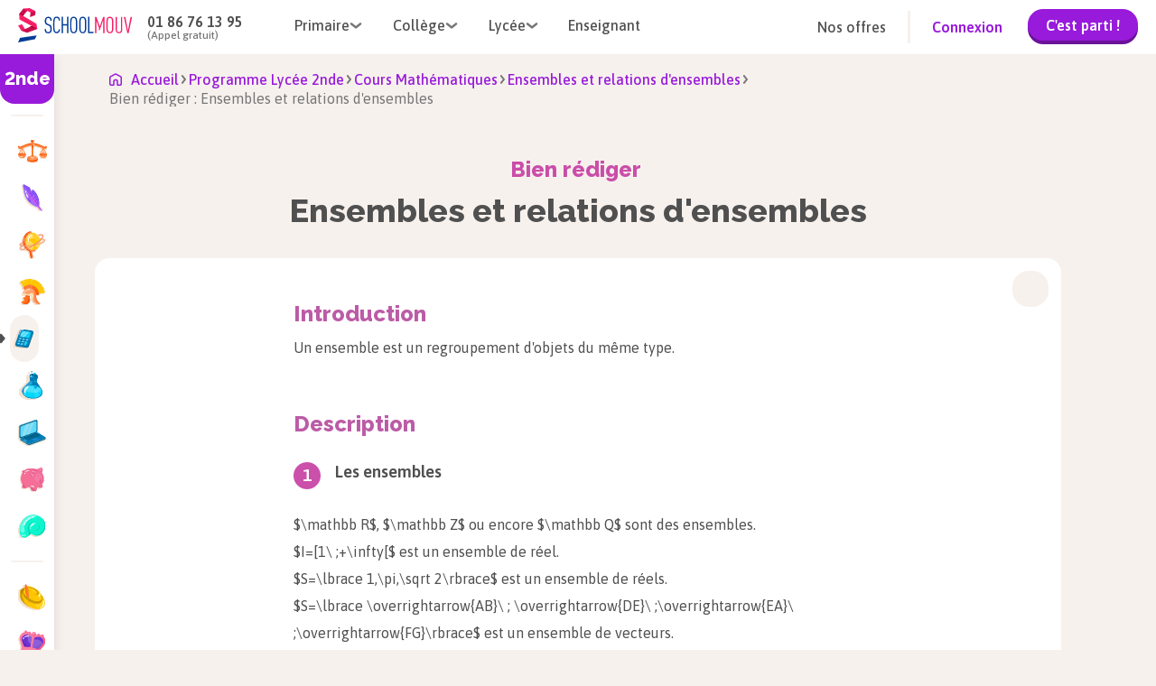

--- FILE ---
content_type: text/html; charset=utf-8
request_url: https://www.schoolmouv.fr/savoir-faire/ensembles-et-relations-d-ensembles/bien-rediger
body_size: 23632
content:
<!DOCTYPE html><html lang="fr"><head><meta charSet="utf-8"/><meta name="viewport" content="width=device-width, initial-scale=1"/><link rel="preload" as="image" href="https://images.schoolmouv.fr/assets/icons/burger-menu.svg"/><link rel="preload" as="image" href="https://images.schoolmouv.fr/assets/logos/logo-schoolmouv.svg"/><link rel="preload" as="image" href="https://images.schoolmouv.fr/assets/icons/arrow.svg"/><link rel="preload" as="image" href="https://images.schoolmouv.fr/assets/logos/logo_schoolmouv_blanc.svg"/><link rel="preload" as="image" href="https://images.schoolmouv.fr/assets/stores/apple-store-logo.svg"/><link rel="preload" as="image" href="https://images.schoolmouv.fr/assets/stores/google-play-logo.png"/><link rel="preload" as="image" href="https://images.schoolmouv.fr/assets/socials/facebook.svg"/><link rel="preload" as="image" href="https://images.schoolmouv.fr/assets/socials/twitter.svg"/><link rel="preload" as="image" href="https://images.schoolmouv.fr/assets/socials/instagram.svg"/><link rel="preload" as="image" href="https://images.schoolmouv.fr/assets/socials/youtube.svg"/><link rel="stylesheet" href="/_next/static/css/e4970c83ed29d2f0.css" data-precedence="next"/><link rel="stylesheet" href="/_next/static/css/b26a1f6328a29379.css" data-precedence="next"/><link rel="stylesheet" href="/_next/static/css/4d08aa2946ee0530.css" data-precedence="next"/><link rel="stylesheet" href="/_next/static/css/211fcf239f139098.css" data-precedence="next"/><link rel="stylesheet" href="/_next/static/css/e9bed929ff5b64b7.css" data-precedence="next"/><link rel="stylesheet" href="/_next/static/css/1a8ec2c34093e50b.css" data-precedence="next"/><link rel="stylesheet" href="/_next/static/css/c4b296522537b26f.css" data-precedence="next"/><link rel="stylesheet" href="/_next/static/css/1088ee845be3f2e0.css" data-precedence="next"/><link rel="stylesheet" href="/_next/static/css/b0ca4495e8b3120e.css" data-precedence="next"/><link rel="stylesheet" href="/_next/static/css/e3bca21cdcc0c658.css" data-precedence="next"/><link rel="stylesheet" href="/_next/static/css/16751c9cda0c50da.css" as="style" data-precedence="dynamic"/><link rel="stylesheet" href="/_next/static/css/d2481cca2acab500.css" as="style" data-precedence="dynamic"/><link rel="stylesheet" href="/_next/static/css/e2d8d51ff79782b6.css" as="style" data-precedence="dynamic"/><link rel="stylesheet" href="/_next/static/css/b87d853765ff4bba.css" as="style" data-precedence="dynamic"/><link rel="stylesheet" href="/_next/static/css/1734077d3b860097.css" as="style" data-precedence="dynamic"/><link rel="stylesheet" href="/_next/static/css/517ad9a8c0511cb4.css" as="style" data-precedence="dynamic"/><link rel="preload" as="script" fetchPriority="low" href="/_next/static/chunks/webpack-61710d8a055c4eba.js"/><script src="/_next/static/chunks/fd9d1056-ea2b6c96e7969d93.js" async=""></script><script src="/_next/static/chunks/2117-782816b900183b38.js" async=""></script><script src="/_next/static/chunks/main-app-5294d1645fe5526e.js" async=""></script><script src="/_next/static/chunks/a04758ff-b5688a0014a72cb2.js" async=""></script><script src="/_next/static/chunks/9457-f423d8a0c19a4d6c.js" async=""></script><script src="/_next/static/chunks/3266-df60e897209588c0.js" async=""></script><script src="/_next/static/chunks/666-d633a04624918902.js" async=""></script><script src="/_next/static/chunks/3145-0c13e78ab0f3b98d.js" async=""></script><script src="/_next/static/chunks/8003-69a2e11813ad5377.js" async=""></script><script src="/_next/static/chunks/7648-d62ae4396a46c456.js" async=""></script><script src="/_next/static/chunks/2791-af0681391de9e612.js" async=""></script><script src="/_next/static/chunks/2694-df4f39fbe93614e3.js" async=""></script><script src="/_next/static/chunks/637-ca1055101dfab318.js" async=""></script><script src="/_next/static/chunks/4861-decd1a1cbf6755b3.js" async=""></script><script src="/_next/static/chunks/8524-13a43704090c80b9.js" async=""></script><script src="/_next/static/chunks/4146-654c1fa351ec05c8.js" async=""></script><script src="/_next/static/chunks/app/layout-dc067e32cdeb580a.js" async=""></script><script src="/_next/static/chunks/bdfe9574-0a431dcbdd3c0f3f.js" async=""></script><script src="/_next/static/chunks/4962-8de18b8b6554181b.js" async=""></script><script src="/_next/static/chunks/5392-aa31b5f8b1a474cc.js" async=""></script><script src="/_next/static/chunks/3810-c49aaec628e32834.js" async=""></script><script src="/_next/static/chunks/app/(resources)/%5BsheetType%5D/%5BsheetSlug%5D/%5BresourceType%5D/page-187da38c75dcb3be.js" async=""></script><script src="/_next/static/chunks/3920-24910a6b1b48a740.js" async=""></script><script src="/_next/static/chunks/app/(resources)/%5BsheetType%5D/%5BsheetSlug%5D/layout-d2e8337d2ed4da7b.js" async=""></script><script src="/_next/static/chunks/app/(resources)/%5BsheetType%5D/%5BsheetSlug%5D/@sidebar/default-8949e7f60b21947c.js" async=""></script><script src="/_next/static/chunks/7765-c3d5243c5de3e3b2.js" async=""></script><script src="/_next/static/chunks/395-19a9d3bab041aff6.js" async=""></script><script src="/_next/static/chunks/2040-c4904195d49983c6.js" async=""></script><script src="/_next/static/chunks/9930-432479b0656e7d1b.js" async=""></script><script src="/_next/static/chunks/app/(resources)/%5BsheetType%5D/%5BsheetSlug%5D/@resourceMenuMobile/default-853831a6a5ef392c.js" async=""></script><link rel="preload" as="image" href="https://images.schoolmouv.fr/assets/icons/home.svg"/><link rel="preload" as="image" href="https://images.schoolmouv.fr/assets/profiles/profile-bag.svg"/><link rel="preload" as="image" href="https://images.schoolmouv.fr/assets/profiles/profile-case.svg"/><link rel="preload" as="image" href="https://images.schoolmouv.fr/assets/profiles/profile-mug.svg"/><link rel="preload" as="image" href="https://images.schoolmouv.fr/assets/icons/back-arrow.svg"/><link rel="preload" as="image" href="/subjects/enseignement-moral-et-civique.svg"/><link rel="preload" as="image" href="/subjects/francais.svg"/><link rel="preload" as="image" href="/subjects/geographie.svg"/><link rel="preload" as="image" href="/subjects/histoire.svg"/><link rel="preload" as="image" href="https://images.schoolmouv.fr/assets/icons/triangle-right.svg"/><link rel="preload" as="image" href="/subjects/mathematiques.svg"/><link rel="preload" as="image" href="/subjects/physique-chimie.svg"/><link rel="preload" as="image" href="/subjects/sciences-numeriques-et-technologie.svg"/><link rel="preload" as="image" href="/subjects/ses.svg"/><link rel="preload" as="image" href="/subjects/svt.svg"/><link rel="preload" as="image" href="/subjects/allemand.svg"/><link rel="preload" as="image" href="/subjects/anglais.svg"/><link rel="preload" as="image" href="/subjects/espagnol.svg"/><title>Ensembles et relations d&#x27;ensembles - Mathématiques | SchoolMouv</title><meta name="description" content="Les ensembles/1\mathbb R, \mathbb Z ou encore \mathbb Q sont des ensembles. I=[1\ ;+\infty[ est un ensemble de réel. S=\lbrace 1,\pi,\sqrt 2\rbrace est un ensemble de réels. S=\lbrace \overrightarrow{"/><link rel="canonical" href="https://www.schoolmouv.fr/savoir-faire/ensembles-et-relations-d-ensembles/bien-rediger"/><meta property="og:title" content="Ensembles et relations d&#x27;ensembles - Mathématiques | SchoolMouv"/><meta property="og:description" content="Les ensembles/1\mathbb R, \mathbb Z ou encore \mathbb Q sont des ensembles. I=[1\ ;+\infty[ est un ensemble de réel. S=\lbrace 1,\pi,\sqrt 2\rbrace est un ensemble de réels. S=\lbrace \overrightarrow{"/><meta name="twitter:card" content="summary"/><meta name="twitter:title" content="Ensembles et relations d&#x27;ensembles - Mathématiques | SchoolMouv"/><meta name="twitter:description" content="Les ensembles/1\mathbb R, \mathbb Z ou encore \mathbb Q sont des ensembles. I=[1\ ;+\infty[ est un ensemble de réel. S=\lbrace 1,\pi,\sqrt 2\rbrace est un ensemble de réels. S=\lbrace \overrightarrow{"/><link rel="icon" href="/favicon.ico"/><meta name="next-size-adjust"/><script data-testid="env-script">window['__ENV'] = {"NEXT_PUBLIC_SM_GTM_TAG":"GTM-T47Q33C2","NEXT_PUBLIC_SM_GTM_ENVIRONEMENT":"env-24","NEXT_PUBLIC_MENTIONS_LEGALES_LINK":"https://www.schoolmouv.fr/mentions-legales","NEXT_PUBLIC_SM_OFFER_URL":"https://offres.schoolmouv.fr/plans/","NEXT_PUBLIC_REVISION_PERIOD_END_DATE":"2025-12-02T23:59:59","NEXT_PUBLIC_SM_GRAPHQL_URL":"https://www.schoolmouv.fr/content/graphql","NEXT_PUBLIC_SM_GTM_AUTH":"jbFBo6L5xBNQv7NjICDo_w","NEXT_PUBLIC_SM_GTM_ENABLE":"enabled","NEXT_PUBLIC_REVISION_PERIOD_BLOCKED_DEGREES":"cp,ce1,ce2,cm1,cm2,6eme,5eme,4eme,3eme,seconde,1ere,1ere-techno,terminale,terminale-techno","NEXT_PUBLIC_REVISION_PERIOD_FAIR_USE_TIME_VALUE":"1","NEXT_PUBLIC_SM_API_URL":"https://www.schoolmouv.fr/content/api","NEXT_PUBLIC_SM_API_GATEWAY_URL":"https://www.schoolmouv.fr/sm-api-gateway","NEXT_PUBLIC_PAYWALL_ENABLED":"enabled","NEXT_PUBLIC_SM_DOMAIN":"schoolmouv.fr","NEXT_PUBLIC_SM_GTM_BASE_URL":"https://www.googletagmanager.com","NEXT_PUBLIC_RGPD_LINK":"https://www.schoolmouv.fr/charte-donnees-personnelles","NEXT_PUBLIC_CRISP_ENABLED":"enabled","NEXT_PUBLIC_CGV_LINK":"https://www.schoolmouv.fr/cgv","NEXT_PUBLIC_CRISP_WEBSITE_ID":"91b75207-d830-4990-a41e-a98789bd00fb","NEXT_PUBLIC_HYROS_URL":"https://cdfhezp.schoolmouv.fr","NEXT_PUBLIC_EXAMS_YEAR":"2026","NEXT_PUBLIC_SM_GOOGLE_SEARCH_API_KEY":"a228961efd43949ba","NEXT_PUBLIC_POOOL_ENABLED":"enabled","NEXT_PUBLIC_REVISION_PERIOD_FAIR_USE_TIME_UNIT":"day","NEXT_PUBLIC_CGV_UPDATED_DATE":"16/10/2025","NEXT_PUBLIC_WEB_VITALS_METRICS_ENABLED":"disabled","NEXT_PUBLIC_POOOL_APP_ID":"HV0P5-2T16H-JF0FQ-01JPD","NEXT_PUBLIC_SM_TEACHER_OFFERS_PAGE":"https://prof.schoolmouv.fr/presentation/","NEXT_PUBLIC_REVISION_PERIOD_START_DATE":"2025-11-21T00:00:00","NEXT_PUBLIC_SM_GTM_IS_SERVER_SIDE":"enabled","NEXT_PUBLIC_HYROS_ENABLED":"disabled","NEXT_PUBLIC_SM_BASE_URL":"https://www.schoolmouv.fr"}</script><script src="/_next/static/chunks/polyfills-42372ed130431b0a.js" noModule=""></script></head><body class="__variable_c80cf5 __variable_2a6a5b __variable_2a6a5b"><script>(self.__next_s=self.__next_s||[]).push([0,{"type":"application/ld+json","children":"{\"@context\":\"https://schema.org\",\"@type\":\"Organization\",\"name\":\"SchoolMouv\",\"url\":\"https://www.schoolmouv.fr\",\"logo\":\"https://images.schoolmouv.fr/assets/logos/logo-schoolmouv.svg\",\"contactPoint\":{\"@type\":\"ContactPoint\",\"telephone\":\"+33186761395\",\"contactType\":\"customer service\"},\"sameAs\":[\"https://www.facebook.com/SchoolMouv\",\"https://www.instagram.com/schoolmouv\",\"https://x.com/SchoolMouv\",\"https://www.youtube.com/channel/UCDbismsx1l31qVKCiFRWxYA\"]}","id":"organization-schema"}])</script><!--$--><div class="Toastify"></div><!--/$--><!--$--><noscript><iframe src="https://www.googletagmanager.com/ns.html?id=GTM-T47Q33C2" height="0" width="0" style="display:none;visibility:hidden"></iframe></noscript><!--/$--><!--$--><!--/$--><div class="header_header--visible__NLgn9"><header class="header_header__navigation__PoLfg undefined navigation-module_navigation__O4uOl"><img src="https://images.schoolmouv.fr/assets/icons/burger-menu.svg" class="navigation-disconnected-module_burger-menu-icon__RrZFu" alt="burger menu"/><a href="https://www.schoolmouv.fr"><img src="https://images.schoolmouv.fr/assets/logos/logo-schoolmouv.svg" alt="schoolmouv-logo" class="navigation-module_logo__afmCF"/></a><div class="navigation-disconnected-module_navigation-disconnected__phone-container__0sS17"><p class="navigation-disconnected-module_navigation-disconnected__phone-number__64tNq">01 86 76 13 95</p><p class="navigation-disconnected-module_navigation-disconnected__phone-text__QpsN-">(Appel gratuit)</p></div><nav class="navigation-disconnected-module_navigation-disconnected__menus-container__J5hn8"><div class="undefined navigation-dropdown-module_navigation-link__xmkvc"><div class="navigation-dropdown-module_navigation-link__title__2-X8u"><span>Primaire</span><img src="https://images.schoolmouv.fr/assets/icons/arrow.svg" class="navigation-dropdown-module_navigation-link__arrow__j-RIx" alt="arrow"/></div><div class="navigation-dropdown-module_navigation-link__list__bB67h navigation-dropdown-module_navigation-link__list--hidden__OyV9W" style="left:0"><ul><li><a href="/cp">CP</a></li><li><a href="/ce1">CE1</a></li><li><a href="/ce2">CE2</a></li><li><a href="/cm1">CM1</a></li><li><a href="/cm2">CM2</a></li></ul></div></div><div class="undefined navigation-dropdown-module_navigation-link__xmkvc"><div class="navigation-dropdown-module_navigation-link__title__2-X8u"><span>Collège</span><img src="https://images.schoolmouv.fr/assets/icons/arrow.svg" class="navigation-dropdown-module_navigation-link__arrow__j-RIx" alt="arrow"/></div><div class="navigation-dropdown-module_navigation-link__list__bB67h navigation-dropdown-module_navigation-link__list--hidden__OyV9W" style="left:0"><ul><li><a href="/6eme">6ème</a></li><li><a href="/5eme">5ème</a></li><li><a href="/4eme">4ème</a></li><li><a href="/3eme">3ème</a></li><li><a href="/3eme/brevet">Brevet</a></li></ul></div></div><div class="undefined navigation-dropdown-module_navigation-link__xmkvc"><div class="navigation-dropdown-module_navigation-link__title__2-X8u"><span>Lycée</span><img src="https://images.schoolmouv.fr/assets/icons/arrow.svg" class="navigation-dropdown-module_navigation-link__arrow__j-RIx" alt="arrow"/></div><div class="navigation-dropdown-module_navigation-link__list__bB67h navigation-dropdown-module_navigation-link__list--hidden__OyV9W" style="left:0"><ul><li><a href="/seconde">Seconde</a></li><li><a href="/1ere">Première</a></li><li><a href="/terminale">Terminale</a></li><li><a href="/1ere/bac-francais">Bac de Français</a></li><li><a href="/1ere/bac-mathematiques">Bac de Mathématiques</a></li><li><a href="/terminale/bac">Baccalauréat</a></li></ul></div></div><a href="https://prof.schoolmouv.fr/presentation/" class="navigation-disconnected-module_navigation-disconnected__menu-link__-AW8c link-module_xxx__aw2PQ link-module_xxx--large__UT8xp link-module_xxx--button__H2YEX link-module_xxx--button-secondary__qe7un"> <!-- -->Enseignant</a></nav><div class="navigation-disconnected-module_navigation-disconnected__filler__dS0bx"></div><div class="navigation-disconnected-module_navigation-disconnected__cta-container__epGxU"><a href="https://offres.schoolmouv.fr/plans/" class="navigation-disconnected-module_navigation-disconnected__offer-link__whZzx link-module_xxx__aw2PQ link-module_xxx--large__UT8xp link-module_xxx--button__H2YEX link-module_xxx--button-secondary__qe7un"> <!-- -->Nos offres</a><div class="navigation-disconnected-module_navigation-disconnected__divider__Y67Zf"></div><div class="navigation-disconnected-module_navigation-disconnected__link-container__25POK"><a href="https://www.schoolmouv.fr/membre/connexion" class="navigation-disconnected-module_navigation-disconnected__signin-link__kPfIF link-module_xxx__aw2PQ link-module_xxx--large__UT8xp link-module_xxx--button__H2YEX link-module_xxx--button-primary__ugZkN"> <!-- -->Connexion</a><a href="https://offres.schoolmouv.fr/plans/" class="navigation-disconnected-module_navigation-disconnected__trial-button__tf4NC"><button class="button-module_btn__mk2JS button-module_btn--primary__BCvtS button-module_btn--small__-M-I8 undefined">C&#x27;est parti !</button></a></div></div><a href="https://www.schoolmouv.fr/membre/connexion" class="navigation-disconnected-module_navigation-disconnected__mobile-signin-button__Do5yo"><button class="button-module_btn__mk2JS button-module_btn--primary__BCvtS button-module_btn--small__-M-I8 undefined">Connexion</button></a></header><div class="header_header__mobile-burger-wrapper__0wIhO header_header__mobile-burger-wrapper--hidden__FjrYe"><div class="header_header__mobile-burger-overlay__UtZrW"></div><div class="header_header__mobile-burger-container__WnbbE"><!--$--><div class="mobile-burger-menu_mobile-burger__YBhne"><div class="mobile-burger-menu_mobile-burger-menu__LK6R8"><div class="mobile-burger-menu_mobile-burger-menu__phone__VXQMB"><a href="tel:+331 86 76 13 95" class="mobile-burger-menu_mobile-burger-menu__phone-number__nYyvM">01 86 76 13 95</a><div class="mobile-burger-menu_mobile-burger-menu__phone-text__97aSX">(Appel gratuit)</div></div><div class="navigation-dropdown-mobile-module_navigation-dropdown-mobile__6xPB6"><div class="navigation-dropdown-mobile-module_navigation-dropdown-mobile__title__Tjfjr">Primaire<div class="navigation-dropdown-mobile-module_navigation-dropdown-mobile__filler__DPBt7"></div><img height="7" width="14" src="https://images.schoolmouv.fr/assets/icons/arrow.svg" class="navigation-dropdown-mobile-module_navigation-dropdown-mobile__arrow__SNYkt"/></div><ul class="navigation-dropdown-mobile-module_navigation-dropdown-mobile__list__mjuSb"><li><a href="/cp">CP</a></li><li><a href="/ce1">CE1</a></li><li><a href="/ce2">CE2</a></li><li><a href="/cm1">CM1</a></li><li><a href="/cm2">CM2</a></li></ul></div><div class="navigation-dropdown-mobile-module_navigation-dropdown-mobile__6xPB6"><div class="navigation-dropdown-mobile-module_navigation-dropdown-mobile__title__Tjfjr">Collège<div class="navigation-dropdown-mobile-module_navigation-dropdown-mobile__filler__DPBt7"></div><img height="7" width="14" src="https://images.schoolmouv.fr/assets/icons/arrow.svg" class="navigation-dropdown-mobile-module_navigation-dropdown-mobile__arrow__SNYkt"/></div><ul class="navigation-dropdown-mobile-module_navigation-dropdown-mobile__list__mjuSb"><li><a href="/6eme">6ème</a></li><li><a href="/5eme">5ème</a></li><li><a href="/4eme">4ème</a></li><li><a href="/3eme">3ème</a></li><li><a href="/3eme/brevet">Brevet</a></li></ul></div><div class="navigation-dropdown-mobile-module_navigation-dropdown-mobile__6xPB6"><div class="navigation-dropdown-mobile-module_navigation-dropdown-mobile__title__Tjfjr">Lycée<div class="navigation-dropdown-mobile-module_navigation-dropdown-mobile__filler__DPBt7"></div><img height="7" width="14" src="https://images.schoolmouv.fr/assets/icons/arrow.svg" class="navigation-dropdown-mobile-module_navigation-dropdown-mobile__arrow__SNYkt"/></div><ul class="navigation-dropdown-mobile-module_navigation-dropdown-mobile__list__mjuSb"><li><a href="/seconde">Seconde</a></li><li><a href="/1ere">Première</a></li><li><a href="/terminale">Terminale</a></li><li><a href="/1ere/bac-francais">Bac de Français</a></li><li><a href="/1ere/bac-mathematiques">Bac de Mathématiques</a></li><li><a href="/terminale/bac">Baccalauréat</a></li></ul></div><div class="navigation-dropdown-mobile-module_navigation-dropdown-mobile__6xPB6"><div class="navigation-dropdown-mobile-module_navigation-dropdown-mobile__title__Tjfjr"><a href="https://prof.schoolmouv.fr/presentation/">Enseignant</a><div class="navigation-dropdown-mobile-module_navigation-dropdown-mobile__filler__DPBt7"></div></div></div><div class="navigation-dropdown-mobile-module_navigation-dropdown-mobile__6xPB6"><div class="navigation-dropdown-mobile-module_navigation-dropdown-mobile__title__Tjfjr"><a href="https://offres.schoolmouv.fr/plans/">Nos offres</a><div class="navigation-dropdown-mobile-module_navigation-dropdown-mobile__filler__DPBt7"></div></div></div><a href="https://www.schoolmouv.fr/membre/connexion"><button class="button-module_btn__mk2JS button-module_btn--primary__BCvtS button-module_btn--large__wpfTj mobile-burger-menu_mobile-burger-menu__cta-btn__3A8ZS">Connexion</button></a></div></div><!--/$--></div></div><div class="header_header__mobile-connected-menu-container--hidden__2VhB0"><!--$--><div class="connected-menu_mobile-connected-menu__Oh0Xx"><div class="connected-menu_mobile-connected-menu__container__lLei0"><div class="connected-menu_mobile-connected-menu__heading__67Vya"><img alt="smiley" loading="lazy" width="32" height="34" decoding="async" data-nimg="1" style="color:transparent" src="https://images.schoolmouv.fr/assets/avatar/smiley.svg"/> </div><div class="navigation-dropdown-mobile-module_navigation-dropdown-mobile__6xPB6"><div class="navigation-dropdown-mobile-module_navigation-dropdown-mobile__title__Tjfjr"><a href="https://www.schoolmouv.fr/membre/connexion">Se déconnecter</a><div class="navigation-dropdown-mobile-module_navigation-dropdown-mobile__filler__DPBt7"></div></div></div></div></div><!--/$--></div></div><div class="__variable_c80cf5 __variable_2a6a5b __variable_2a6a5b"><main id="top"><div class="layout_sheet-slug-layout-content__RyJhE"><div><div class="sidebar-client-wrapper_sidebar-wrapper__JHpI7 "><div class="undefined sidebar-module_sidebar__ruXSQ"><div class="sidebar-module_sidebar__title__zKG0f">2nde</div><nav class="sidebar-module_sidebar__nav__l-VVn"><div class="sidebar-module_sidebar__separator__UEI-G"><p>Matières générales</p></div><ul><li class="sidebar-module_sidebar__nav-element--active__-L3gC"><a class="sidebar-element-module_sidebar-element__DTIgT sidebar-element-module_sidebar-element__only-icon-visible__AjzlL" href="https://www.schoolmouv.fr/seconde/enseignement-moral-et-civique"><img src="/subjects/enseignement-moral-et-civique.svg" class="sidebar-element-module_sidebar-element__picto__T6j8t" alt=""/><p class="sidebar-element-module_sidebar-element__text__QXLkf">Enseignement moral et civique</p></a></li><li class="sidebar-module_sidebar__nav-element--active__-L3gC"><a class="sidebar-element-module_sidebar-element__DTIgT sidebar-element-module_sidebar-element__only-icon-visible__AjzlL" href="https://www.schoolmouv.fr/seconde/francais"><img src="/subjects/francais.svg" class="sidebar-element-module_sidebar-element__picto__T6j8t" alt=""/><p class="sidebar-element-module_sidebar-element__text__QXLkf">Français</p></a></li><li class="sidebar-module_sidebar__nav-element--active__-L3gC"><a class="sidebar-element-module_sidebar-element__DTIgT sidebar-element-module_sidebar-element__only-icon-visible__AjzlL" href="https://www.schoolmouv.fr/seconde/geographie"><img src="/subjects/geographie.svg" class="sidebar-element-module_sidebar-element__picto__T6j8t" alt=""/><p class="sidebar-element-module_sidebar-element__text__QXLkf">Géographie</p></a></li><li class="sidebar-module_sidebar__nav-element--active__-L3gC"><a class="sidebar-element-module_sidebar-element__DTIgT sidebar-element-module_sidebar-element__only-icon-visible__AjzlL" href="https://www.schoolmouv.fr/seconde/histoire"><img src="/subjects/histoire.svg" class="sidebar-element-module_sidebar-element__picto__T6j8t" alt=""/><p class="sidebar-element-module_sidebar-element__text__QXLkf">Histoire</p></a></li><li class="sidebar-module_sidebar__nav-element--active__-L3gC"><img src="https://images.schoolmouv.fr/assets/icons/triangle-right.svg" alt="curseur matière séléctionnée" class="sidebar-module_sidebar__nav-element--cursor__Binqj"/><a class="sidebar-element-module_sidebar-element__DTIgT sidebar-element-module_sidebar-element__only-icon-visible__AjzlL sidebar-element-module_sidebar-element__only-icon-visible--active__8bqGN sidebar-element-module_sidebar-element--active__ZqotX" href="https://www.schoolmouv.fr/seconde/mathematiques"><img src="/subjects/mathematiques.svg" class="sidebar-element-module_sidebar-element__picto__T6j8t" alt=""/><p class="sidebar-element-module_sidebar-element__text__QXLkf">Mathématiques</p></a></li><li class="sidebar-module_sidebar__nav-element--active__-L3gC"><a class="sidebar-element-module_sidebar-element__DTIgT sidebar-element-module_sidebar-element__only-icon-visible__AjzlL" href="https://www.schoolmouv.fr/seconde/physique-chimie"><img src="/subjects/physique-chimie.svg" class="sidebar-element-module_sidebar-element__picto__T6j8t" alt=""/><p class="sidebar-element-module_sidebar-element__text__QXLkf">Physique-chimie</p></a></li><li class="sidebar-module_sidebar__nav-element--active__-L3gC"><a class="sidebar-element-module_sidebar-element__DTIgT sidebar-element-module_sidebar-element__only-icon-visible__AjzlL" href="https://www.schoolmouv.fr/seconde/sciences-numeriques-et-technologie"><img src="/subjects/sciences-numeriques-et-technologie.svg" class="sidebar-element-module_sidebar-element__picto__T6j8t" alt=""/><p class="sidebar-element-module_sidebar-element__text__QXLkf">Sciences numériques et technologie</p></a></li><li class="sidebar-module_sidebar__nav-element--active__-L3gC"><a class="sidebar-element-module_sidebar-element__DTIgT sidebar-element-module_sidebar-element__only-icon-visible__AjzlL" href="https://www.schoolmouv.fr/seconde/ses"><img src="/subjects/ses.svg" class="sidebar-element-module_sidebar-element__picto__T6j8t" alt=""/><p class="sidebar-element-module_sidebar-element__text__QXLkf">SES</p></a></li><li class="sidebar-module_sidebar__nav-element--active__-L3gC"><a class="sidebar-element-module_sidebar-element__DTIgT sidebar-element-module_sidebar-element__only-icon-visible__AjzlL" href="https://www.schoolmouv.fr/seconde/svt"><img src="/subjects/svt.svg" class="sidebar-element-module_sidebar-element__picto__T6j8t" alt=""/><p class="sidebar-element-module_sidebar-element__text__QXLkf">SVT</p></a></li></ul><div class="sidebar-module_sidebar__separator__UEI-G"><p>Langue(s) vivante(s)</p></div><ul><li class="sidebar-module_sidebar__nav-element--active__-L3gC"><a class="sidebar-element-module_sidebar-element__DTIgT sidebar-element-module_sidebar-element__only-icon-visible__AjzlL" href="https://www.schoolmouv.fr/seconde/allemand"><img src="/subjects/allemand.svg" class="sidebar-element-module_sidebar-element__picto__T6j8t" alt=""/><p class="sidebar-element-module_sidebar-element__text__QXLkf">Allemand</p></a></li><li class="sidebar-module_sidebar__nav-element--active__-L3gC"><a class="sidebar-element-module_sidebar-element__DTIgT sidebar-element-module_sidebar-element__only-icon-visible__AjzlL" href="https://www.schoolmouv.fr/seconde/anglais"><img src="/subjects/anglais.svg" class="sidebar-element-module_sidebar-element__picto__T6j8t" alt=""/><p class="sidebar-element-module_sidebar-element__text__QXLkf">Anglais</p></a></li><li class="sidebar-module_sidebar__nav-element--active__-L3gC"><a class="sidebar-element-module_sidebar-element__DTIgT sidebar-element-module_sidebar-element__only-icon-visible__AjzlL" href="https://www.schoolmouv.fr/seconde/espagnol"><img src="/subjects/espagnol.svg" class="sidebar-element-module_sidebar-element__picto__T6j8t" alt=""/><p class="sidebar-element-module_sidebar-element__text__QXLkf">Espagnol</p></a></li></ul></nav></div></div></div><div><script>(self.__next_s=self.__next_s||[]).push([0,{"type":"application/ld+json","children":"{\"@context\":\"https://schema.org\",\"@type\":\"BreadcrumbList\",\"itemListElement\":[{\"@type\":\"ListItem\",\"position\":1,\"name\":\"Programme Lycée 2nde\",\"item\":\"https://www.schoolmouv.fr/seconde\"},{\"@type\":\"ListItem\",\"position\":2,\"name\":\"Cours Mathématiques\",\"item\":\"https://www.schoolmouv.fr/seconde/mathematiques\"},{\"@type\":\"ListItem\",\"position\":3,\"name\":\"Ensembles et relations d'ensembles\",\"item\":\"https://www.schoolmouv.fr/savoir-faire/ensembles-et-relations-d-ensembles/bien-rediger\"},{\"@type\":\"ListItem\",\"position\":4,\"name\":\"Bien rédiger : Ensembles et relations d'ensembles\",\"item\":\"\"}]}","id":"breadcrumb-json-ld"}])</script><div class="resource-breadcrumb_resource-breadcrumb__7JKHJ breadcrumb-module_breadcrumb__r-ILp"><a style="height:24px" href="https://www.schoolmouv.fr"><img height="24" width="14" src="https://images.schoolmouv.fr/assets/icons/home.svg" alt="breadcrumb home"/><span>Accueil</span></a><img class="breadcrumb-module_breadcrumb__arrow__rwsor" height="8" width="11" src="https://images.schoolmouv.fr/assets/icons/arrow.svg" alt="arrow"/><a id="bc1" type="default" href="https://www.schoolmouv.fr/seconde"><span>Programme Lycée 2nde</span></a><img class="breadcrumb-module_breadcrumb__arrow__rwsor" height="8" width="11" src="https://images.schoolmouv.fr/assets/icons/arrow.svg" alt="arrow"/><a id="bc2" type="default" href="https://www.schoolmouv.fr/seconde/mathematiques"><span>Cours Mathématiques</span></a><img class="breadcrumb-module_breadcrumb__arrow__rwsor" height="8" width="11" src="https://images.schoolmouv.fr/assets/icons/arrow.svg" alt="arrow"/><a id="bc3" type="default" href="https://www.schoolmouv.fr/savoir-faire/ensembles-et-relations-d-ensembles/bien-rediger"><span>Ensembles et relations d'ensembles</span></a><img class="breadcrumb-module_breadcrumb__arrow__rwsor" height="8" width="11" src="https://images.schoolmouv.fr/assets/icons/arrow.svg" alt="arrow"/><span id="bc4">Bien rédiger : Ensembles et relations d'ensembles</span></div><div class="layout_sheet__8uYSM"><!--$--><!--/$--><div style="display:none"><div class="menu-modal-mobile_menu-modal-mobile__1Grj0"><div class="menu-modal-mobile_menu-modal-mobile__button__3vPnl"><div class="sidebar-mobile-select-module_sidebar-mobile-select__ONqEq"><span class="sidebar-mobile-select-module_sidebar-mobile-select__degree__vdZHn">2de</span><span class="sidebar-mobile-select-module_sidebar-mobile-select__subject__ireDy">Mathématiques<img src="https://images.schoolmouv.fr/assets/icons/arrow.svg" alt=""/></span></div></div><div style="position:fixed;top:0;bottom:0;left:0;right:0;z-index:9999999;overflow:hidden;pointer-events:none"></div></div></div><div class="layout_sheet-title-container__Vh6Bb"><!--$!--><template data-dgst="BAILOUT_TO_CLIENT_SIDE_RENDERING"></template><!--/$--><div><h1 class="sheet-title_sheet-title___CLzd"><span class="sheet-title_resource-type__7Trqk">Bien rédiger<!-- --> </span><span>Ensembles et relations d'ensembles</span></h1></div></div><!--$--><!--/$--><!--$--><!--/$--><div class="resource-container_resource-container-wrapper__41bmw"><div class="resource-container_resource-container-mobile-header__TrXYr"><!--$--><!--/$--><!--$--><div class="resource-actions_resource__actions__CUyDD resource-container_resource-container-mobile-header__actions__wpBHb"><div><button class="resource-action-button_resource-action__button__hOaJL resource-action-button_opened-width-182__tuEBE" data-id="resource-get-pdf-button"><div class="resource-action-button_resource-action__icon__R21qh resource-action-button_download__Me3h0"></div><span class="resource-action-button_resource-action__text__xHyJz">Télécharger en PDF</span></button></div></div><!--/$--></div><!--$--><!--/$--><div class="resource-container_resource-container-content___ObAf"><!--$--><div class="resource-actions_resource__actions__CUyDD resource-container_resource-container-content__actions__9rHbj"><div><button class="resource-action-button_resource-action__button__hOaJL resource-action-button_opened-width-182__tuEBE" data-id="resource-get-pdf-button"><div class="resource-action-button_resource-action__icon__R21qh resource-action-button_download__Me3h0"></div><span class="resource-action-button_resource-action__text__xHyJz">Télécharger en PDF</span></button></div></div><!--/$--><!--$--><!--/$--><div class="resource-content_resource__content__0BOPb resource-content_resource__content__paywall-hidden__Pc_Is"><div style="height:1400px"><div><div class="react-luna-container luna-content_luna-content__6MeDY paywalled-content"><div class="luna-content_luna-content__section__z7rg5"><div class="title-module_title__SWuRE title-module_title--m__U6qZs title-module_title--bold__TYhW5 luna-content_luna-content__section--title__aKDim">Introduction</div><div class=""><p>Un ensemble est un regroupement d'objets du même type.</p></div></div><div class="luna-content_luna-content__section__z7rg5"><div class="title-module_title__SWuRE title-module_title--m__U6qZs title-module_title--bold__TYhW5 luna-content_luna-content__section--title__aKDim">Description</div><div class=""><p><span class='alinea'></span><span class='alinea'></span><span class='alinea'></span><span class='alinea'></span><h3 range="1" markdown="1">
<span class='alinea'></span><span class='alinea'></span><span class='alinea'></span><span class='alinea'></span>  <div markdown="1">Les ensembles</div>
<span class='alinea'></span><span class='alinea'></span><span class='alinea'></span><span class='alinea'></span></h3>
<span class='alinea'></span><span class='alinea'></span><span class='alinea'></span><span class='alinea'></span></p>
<p>$\mathbb R$, $\mathbb Z$ ou encore $\mathbb Q$ sont des ensembles.<br />
$I=[1\ ;+\infty[$ est un ensemble de réel.<br />
$S=\lbrace 1,\pi,\sqrt 2\rbrace$ est un ensemble de réels.<br />
$S=\lbrace \overrightarrow{AB}\ ; \overrightarrow{DE}\ ;\overrightarrow{EA}\ ;\overrightarrow{FG}\rbrace$ est un ensemble de vecteurs.  </p>
<p>Généralement, un ensemble ne contenant aucun élément est noté avec le symbole ensemble vide sans accolades&nbsp;: $S= \emptyset$.<br />
Dans un intervalle, le symbole infini est toujours accolé à un crochet ouvert&nbsp;: $[a\ ;+\infty[$ ou $]-\infty \ ;a[$.</p>
<p><span class='alinea'></span><span class='alinea'></span><span class='alinea'></span><span class='alinea'></span><h3 range="2" markdown="1">
<span class='alinea'></span><span class='alinea'></span><span class='alinea'></span><span class='alinea'></span>  <div markdown="1">Appartenance à un ensemble</div>
<span class='alinea'></span><span class='alinea'></span><span class='alinea'></span><span class='alinea'></span></h3>
<span class='alinea'></span><span class='alinea'></span><span class='alinea'></span><span class='alinea'></span></p>
<p>Le fait qu’un réel $a$ appartienne à un ensemble $S$ est noté&nbsp;:  $a \in S$.<br />
À l'inverse, un réel $b$ n'appartenant pas à un ensemble $S$ est noté&nbsp;: $b \notin S$.</p>
<p><span class='alinea'></span><span class='alinea'></span><span class='alinea'></span><span class='alinea'></span><h3 range="3" markdown="1">
<span class='alinea'></span><span class='alinea'></span><span class='alinea'></span><span class='alinea'></span>  <div markdown="1">Relations d’ensembles</div>
<span class='alinea'></span><span class='alinea'></span><span class='alinea'></span><span class='alinea'></span></h3>
<span class='alinea'></span><span class='alinea'></span><span class='alinea'></span><span class='alinea'></span></p>
<p>Soient deux ensembles de réels $A$ et $B$, on a alors les définitions suivantes&nbsp;:</p>
<div markdown="1" class="tab-c texte-centre"><table markdown="1" width="auto%"  style=""><p><tr>
<td style="background:#3dc1eb; "  ><p><b>Notation</b></p></td>
<td style="background:#3dc1eb; "  ><p><b>Définition</b></p></td>
<td style="background:#3dc1eb; "  ><p><b>Schéma</b></p></td>
<td style="background:#3dc1eb; "  ><p><b>Exemple</b></p></td>
</tr>
<tr>
<td><p>$A \supset B$</p>
<p>$B \subset A$</p></td>
<td><p>$A$ contient $B$</p>
<p>$B$ est inclus dans $A$</p></td>
<td><p><div class='image_container' style="width:70%;" markdown='1'></p>
<p><div class='image_zoom' markdown='1'><p><img src="https://images.schoolmouv.fr/2de-math-f02-img01.png" alt="Ensemble et relations d'ensembles bien rédiger en mathématiques seconde" /> </p></div></p>
<p></div></p></td>
<td><p>$[3\ ;9] \supset \lbrace 5\  ; 7\rbrace$</p>
<p>$\mathbb N \subset \mathbb R$</p></td>
</tr>
<tr>
<td><p>$A\not \supset B$</p>
<p>$B\not \subset A$</p></td>
<td><p>$A$ ne contient pas $B$</p>
<p>$B$ n’est pas inclus dans $A$</p></td>
<td><p><div class='image_container' style="width:70%;" markdown='1'></p>
<p><div class='image_zoom' markdown='1'><p><img src="https://images.schoolmouv.fr/2de-math-f02-img02.png" alt="Ensemble et relations d'ensembles bien rédiger en mathématiques seconde" /> </p></div></p>
<p></div></p></td>
<td><p>$\mathbb N \not \supset \mathbb Q$</p>
<p>$\lbrace0\ ;5\rbrace\not\subset ]-\infty\  ;4]$</p></td>
</tr>
<tr>
<td><p>$A \cap B$</p></td>
<td><p>Ensemble des éléments communs à $A$ et $B$</p></td>
<td><p><div class='image_container' style="width:70%;" markdown='1'></p>
<p><div class='image_zoom' markdown='1'><p><img src="https://images.schoolmouv.fr/2de-math-f02-img03.png" alt="Ensemble et relations d'ensembles bien rédiger en mathématiques seconde" /> </p></div></p>
<p></div></p></td>
<td><p>$[0\ ;2[ \cap [1\  ; +\infty[=[1\ ; 2[$</p>
<p>$\mathbb N \cap \mathbb R = \mathbb N$</p></td>
</tr>
<tr>
<td><p>$A \cup B$</p></td>
<td><p>Ensemble des éléments appartenant à $A$ ou à $B$</p></td>
<td><p><div class='image_container' style="width:70%;" markdown='1'></p>
<p><div class='image_zoom' markdown='1'><p><img src="https://images.schoolmouv.fr/2de-math-f02-img04.png" alt="Ensemble et relations d'ensembles bien rédiger en mathématiques seconde" /> </p></div></p>
<p></div></p></td>
<td><p>$[0\  ;2[\cup [1\  ;5[=[0\  ;5[$</p>
<p>$\mathbb Q \cup \mathbb Q^\prime = \mathbb R$</p></td>
</tr></p></table></div>
<p><span class="underline">Note&nbsp;:</span> $\mathbb Q^\prime$ est l’ensemble des nombres irrationnels.</p>
<div class='blocks propriete' markdown='1'><div class='blocks-icon'>
<img src='/images/propriete.svg' alt='bannière propriete' />
<p>Propriété</p>
</div>
<div class='blocks-text' markdown='1'><p>$A \subset B \Leftrightarrow A \cap B = A \Leftrightarrow A \cup B=B$</p></div></div></div></div></div><!--$--><!--/$--></div><!--$!--><template data-dgst="BAILOUT_TO_CLIENT_SIDE_RENDERING"></template><!--/$--></div></div></div></div></div><div class="layout_sheet-slug-layout-footer__p5p86"><!--$--><div class="know-each-other_know-each-other__aside__K3aa9"><div class="title-module_title__SWuRE title-module_title--l__oBGhO title-module_title--bold__TYhW5 know-each-other_know-each-other__aside-title__3lZ7d">Faisons connaissance</div><a href="https://www.schoolmouv.fr/membre/inscription?type=eleve"><button class="wide-button-with-profile-module_wide-button-with-profile__9XQx2 wide-button-module_wide-button__ELrg9 "><img width="60" height="60" src="https://images.schoolmouv.fr/assets/profiles/profile-bag.svg" alt="profile picture"/><span class="title-module_title__SWuRE title-module_title--s__kIX2v title-module_title--bold__TYhW5 know-each-other_know-each-other__aside-profile__YF6Cn"><span class="know-each-other_know-each-other__aside-text___6FrD">Je suis un<!-- --> </span>Elève</span></button></a><a href="https://offres.schoolmouv.fr/plans/"><button class="wide-button-with-profile-module_wide-button-with-profile__9XQx2 wide-button-module_wide-button__ELrg9 "><img width="60" height="60" src="https://images.schoolmouv.fr/assets/profiles/profile-case.svg" alt="profile picture"/><span class="title-module_title__SWuRE title-module_title--s__kIX2v title-module_title--bold__TYhW5 know-each-other_know-each-other__aside-profile__YF6Cn"><span class="know-each-other_know-each-other__aside-text___6FrD">Je suis un<!-- --> </span>Parent</span></button></a><a href="https://prof.schoolmouv.fr/presentation/"><button class="wide-button-with-profile-module_wide-button-with-profile__9XQx2 wide-button-module_wide-button__ELrg9 "><img width="60" height="60" src="https://images.schoolmouv.fr/assets/profiles/profile-mug.svg" alt="profile picture"/><span class="title-module_title__SWuRE title-module_title--s__kIX2v title-module_title--bold__TYhW5 know-each-other_know-each-other__aside-profile__YF6Cn"><span class="know-each-other_know-each-other__aside-text___6FrD">Je suis un<!-- --> </span>Enseignant</span></button></a><div class="know-each-other_know-each-other__aside-cta__sI87K">Déjà un compte ? <a href="https://www.schoolmouv.fr/membre/connexion" class=" link-module_xxx__aw2PQ link-module_xxx--large__UT8xp link-module_xxx--default__2faDQ link-module_xxx--global__pTt-C"> <!-- -->Je me connecte !</a></div></div><!--/$--></div></div></div></main><!--$--><div class="back-to-top-button_back-to-top-container__KHFY_ false"><button class="back-to-top-button_back-to-top-button__r9iYh"><img src="https://images.schoolmouv.fr/assets/icons/back-arrow.svg"/></button></div><!--/$--></div><div class="pre-footer_pre-footer__OT_Pg"><div class="pre-footer_pre-footer__content__Y5hvW"><div class="pre-footer_degrees-by-level__container__eGMwh"><div class="pre-footer_pre-footer__title-1__yBFp_">Cycles &amp; Niveaux</div><div class="pre-footer_levels__list__37J2Z"><div class="pre-footer_level__item__D0ciq"><a href="/primaire"><div class="pre-footer_pre-footer__title-2__amKde">Primaire</div></a><ul class="pre-footer_level-degrees__list__vK3P6"><li class="pre-footer_level-degree__item__ENhXo"><a class="pre-footer_pre-footer__link__EkJfy" href="/cp">CP</a></li><li class="pre-footer_level-degree__item__ENhXo"><a class="pre-footer_pre-footer__link__EkJfy" href="/ce1">CE1</a></li><li class="pre-footer_level-degree__item__ENhXo"><a class="pre-footer_pre-footer__link__EkJfy" href="/ce2">CE2</a></li><li class="pre-footer_level-degree__item__ENhXo"><a class="pre-footer_pre-footer__link__EkJfy" href="/cm1">CM1</a></li><li class="pre-footer_level-degree__item__ENhXo"><a class="pre-footer_pre-footer__link__EkJfy" href="/cm2">CM2</a></li></ul></div><div class="pre-footer_level__item__D0ciq"><a href="/college"><div class="pre-footer_pre-footer__title-2__amKde">Collège</div></a><ul class="pre-footer_level-degrees__list__vK3P6"><li class="pre-footer_level-degree__item__ENhXo"><a class="pre-footer_pre-footer__link__EkJfy" href="/6eme">6e</a></li><li class="pre-footer_level-degree__item__ENhXo"><a class="pre-footer_pre-footer__link__EkJfy" href="/5eme">5e</a></li><li class="pre-footer_level-degree__item__ENhXo"><a class="pre-footer_pre-footer__link__EkJfy" href="/4eme">4e</a></li><li class="pre-footer_level-degree__item__ENhXo"><a class="pre-footer_pre-footer__link__EkJfy" href="/3eme">3e</a></li><li class="pre-footer_level-degree__item__ENhXo"><a class="pre-footer_pre-footer__link__EkJfy" href="/3eme/brevet">Brevet</a></li></ul></div><div class="pre-footer_level__item__D0ciq"><a href="/lycee"><div class="pre-footer_pre-footer__title-2__amKde">Lycée</div></a><ul class="pre-footer_level-degrees__list__vK3P6"><li class="pre-footer_level-degree__item__ENhXo"><a class="pre-footer_pre-footer__link__EkJfy" href="/seconde">2de</a></li><li class="pre-footer_level-degree__item__ENhXo"><a class="pre-footer_pre-footer__link__EkJfy" href="/1ere">1re</a></li><li class="pre-footer_level-degree__item__ENhXo"><a class="pre-footer_pre-footer__link__EkJfy" href="/terminale">Tle</a></li><li class="pre-footer_level-degree__item__ENhXo"><a class="pre-footer_pre-footer__link__EkJfy" href="/1ere/bac-francais">Bac de Français</a></li><li class="pre-footer_level-degree__item__ENhXo"><a class="pre-footer_pre-footer__link__EkJfy" href="/terminale/bac">Bac</a></li></ul></div></div></div><div class="pre-footer_subjects__container__XzxMU"><div class="pre-footer_pre-footer__title-1__yBFp_">Matières</div><ul class="pre-footer_subjects__list__0oCgB"><li class="pre-footer_subject__item__WrF3s"><a class="pre-footer_pre-footer__link__EkJfy" href="/allemand">Allemand</a></li><li class="pre-footer_subject__item__WrF3s"><a class="pre-footer_pre-footer__link__EkJfy" href="/anglais">Anglais</a></li><li class="pre-footer_subject__item__WrF3s"><a class="pre-footer_pre-footer__link__EkJfy" href="/enseignement-moral-et-civique">Enseignement moral et civique</a></li><li class="pre-footer_subject__item__WrF3s"><a class="pre-footer_pre-footer__link__EkJfy" href="/enseignement-scientifique">Enseignement scientifique</a></li><li class="pre-footer_subject__item__WrF3s"><a class="pre-footer_pre-footer__link__EkJfy" href="/espagnol">Espagnol</a></li><li class="pre-footer_subject__item__WrF3s"><a class="pre-footer_pre-footer__link__EkJfy" href="/francais">Français</a></li><li class="pre-footer_subject__item__WrF3s"><a class="pre-footer_pre-footer__link__EkJfy" href="/geographie">Géographie</a></li><li class="pre-footer_subject__item__WrF3s"><a class="pre-footer_pre-footer__link__EkJfy" href="/histoire">Histoire</a></li><li class="pre-footer_subject__item__WrF3s"><a class="pre-footer_pre-footer__link__EkJfy" href="/geopolitique-et-sciences-politiques">Histoire-géographie, géopolitique et sciences politiques</a></li><li class="pre-footer_subject__item__WrF3s"><a class="pre-footer_pre-footer__link__EkJfy" href="/humanites">Humanités, littérature et philosophie</a></li><li class="pre-footer_subject__item__WrF3s"><a class="pre-footer_pre-footer__link__EkJfy" href="/mathematiques">Mathématiques</a></li><li class="pre-footer_subject__item__WrF3s"><a class="pre-footer_pre-footer__link__EkJfy" href="/numerique-et-sciences-informatiques">Numérique et Sciences Informatiques</a></li><li class="pre-footer_subject__item__WrF3s"><a class="pre-footer_pre-footer__link__EkJfy" href="/philosophie">Philosophie</a></li><li class="pre-footer_subject__item__WrF3s"><a class="pre-footer_pre-footer__link__EkJfy" href="/physique-chimie">Physique-chimie</a></li><li class="pre-footer_subject__item__WrF3s"><a class="pre-footer_pre-footer__link__EkJfy" href="/sciences-de-l-ingenieur">Sciences de l’Ingénieur</a></li><li class="pre-footer_subject__item__WrF3s"><a class="pre-footer_pre-footer__link__EkJfy" href="/sciences-et-technologie">Sciences et Technologie</a></li><li class="pre-footer_subject__item__WrF3s"><a class="pre-footer_pre-footer__link__EkJfy" href="/sciences-numeriques-et-technologie">Sciences Numériques et Technologie</a></li><li class="pre-footer_subject__item__WrF3s"><a class="pre-footer_pre-footer__link__EkJfy" href="/ses">SES</a></li><li class="pre-footer_subject__item__WrF3s"><a class="pre-footer_pre-footer__link__EkJfy" href="/svt">SVT</a></li></ul></div></div></div><footer class="footer-module_footer__YIYIL footer-module_footer__grid__C-ZCT"><div class="footer-module_footer__grid__C-ZCT"><img width="123" height="39" class="footer-module_footer__logo__XmdNx" src="https://images.schoolmouv.fr/assets/logos/logo_schoolmouv_blanc.svg" alt="Schoolmouv"/><div class="footer-module_footer__top-section__EzSmm"><strong class="footer-module_section__title__vLfT7">La plateforme pédagogique la plus complète</strong><p class="footer-module_section__content__xHwFo">SchoolMouv est la 1ere plateforme de<!-- --> <a class="footer-module_footer__underline-links__V1m2Q" href="https://www.schoolmouv.fr/parent">soutien scolaire en ligne</a>. Retrouvez des milliers de ressources pédagogiques. Tout est conforme au programme de l&#x27;Education Nationale et réalisé avec des enseignants.</p></div><div class="footer-module_footer__top-section__EzSmm"><strong class="footer-module_section__title__vLfT7">Téléchargez l&#x27;application</strong><div class="footer-module_stores-links__eK4aZ"><a href="https://apps.apple.com/fr/app/schoolmouv-cours-r%C3%A9visions/id1353761629" class="footer-module_store-link-apple__envUH" target="_blank" rel="noreferrer"><img src="https://images.schoolmouv.fr/assets/stores/apple-store-logo.svg" alt="App Store"/></a><a href="https://play.google.com/store/apps/details?id=com.schoolmouv" class="footer-module_store-link-google__oa0o0" target="_blank" rel="noreferrer"><img src="https://images.schoolmouv.fr/assets/stores/google-play-logo.png" alt="Google Play"/></a></div></div><hr class="footer-module_footer__separator__Nr55e"/><div class="footer-module_footer__bottom__CvRsR"><strong class="footer-module_section__title__vLfT7">A propos</strong><ul class="footer-module_footer__bottom-section__cNMRW"><li class="footer-module_section__content__xHwFo"><a href="https://equipe.schoolmouv.fr/">Qui sommes-nous ?</a></li><li class="footer-module_section__content__xHwFo"><a href="https://taleez.com/careers/SchoolMouv ">Nous rejoindre</a></li></ul></div><div class="footer-module_footer__bottom__CvRsR"><strong class="footer-module_section__title__vLfT7">Une question</strong><ul class="footer-module_footer__bottom-section__cNMRW"><li class="footer-module_section__content__xHwFo"><a href="https://contact.schoolmouv.fr">Nous contacter</a></li><li class="footer-module_section__content__xHwFo"><a href="https://aide.schoolmouv.fr/knowledge ">Aide</a></li></ul></div><div class="footer-module_footer__top-section__EzSmm"><strong class="footer-module_section__title__vLfT7">Nos produits</strong><ul class="footer-module_footer__bottom-section__cNMRW footer-module_footer__inner-grid__raRb1"><li><span class="footer-module_section__subtitle__I5jhB">SchoolMouv Orientation</span><ul><li class="footer-module_section__content__xHwFo"><a href="https://orientation.schoolmouv.fr">Guide et conseils d&#x27;orientation post Bac</a></li></ul></li><li><span class="footer-module_section__subtitle__I5jhB">SchoolMouv Le blog</span><ul><li class="footer-module_section__content__xHwFo"><a href="https://leblog.schoolmouv.net/ ">Conseils et accompagnement pour les parents d&#x27;élèves</a></li></ul></li><li><span class="footer-module_section__subtitle__I5jhB">Focus Bac avec SchoolMouv</span><ul><li class="footer-module_section__content__xHwFo"><a href="https://focusbac.schoolmouv.fr/collection/?utm_campaign=SMV_footer_HP">La collection de livres pour rester focus jusqu&#x27;au Bac</a></li></ul></li><li><span class="footer-module_section__subtitle__I5jhB">SchoolMouv Manuels</span><ul><li class="footer-module_section__content__xHwFo"><a href="https://pro.schoolmouv.fr/">Manuels scolaires numériques</a></li></ul></li></ul></div><div class="footer-module_footer__socials__XygMb"><a href="https://www.facebook.com/SchoolMouv"><img height="48" width="48" src="https://images.schoolmouv.fr/assets/socials/facebook.svg" alt=""/></a><a href="https://twitter.com/SchoolMouv"><img height="48" width="48" src="https://images.schoolmouv.fr/assets/socials/twitter.svg" alt=""/></a><a href="https://www.instagram.com/schoolmouv"><img height="48" width="48" src="https://images.schoolmouv.fr/assets/socials/instagram.svg" alt=""/></a><a href="https://www.youtube.com/channel/UCDbismsx1l31qVKCiFRWxYA"><img height="48" width="48" src="https://images.schoolmouv.fr/assets/socials/youtube.svg" alt=""/></a></div><ul class="footer-module_footer__links__ZorwW"><li class="footer__link footer__copyright">© SchoolMouv <!-- -->2026</li><li class="footer-module_footer__link__u6kw8"><a href="https://www.schoolmouv.fr/mentions-legales">Mentions légales</a></li><li class="footer-module_footer__link__u6kw8"><a href="https://www.schoolmouv.fr/cgv">Conditions générales de vente</a></li><li class="footer-module_footer__link__u6kw8"><a href="https://www.schoolmouv.fr/charte-donnees-personnelles">Charte des données</a></li><li class="footer-module_footer__link__u6kw8"><span><a href='javascript:openAxeptioCookies()'>Gérer mes cookies</a></span></li></ul></div></footer><script src="/_next/static/chunks/webpack-61710d8a055c4eba.js" async=""></script><script>(self.__next_f=self.__next_f||[]).push([0]);self.__next_f.push([2,null])</script><script>self.__next_f.push([1,"1:HL[\"/_next/static/media/0fdfebe4eb8c5509-s.p.woff2\",\"font\",{\"crossOrigin\":\"\",\"type\":\"font/woff2\"}]\n2:HL[\"/_next/static/media/353b74fe4cf451ba-s.p.woff2\",\"font\",{\"crossOrigin\":\"\",\"type\":\"font/woff2\"}]\n3:HL[\"/_next/static/css/e4970c83ed29d2f0.css\",\"style\"]\n4:HL[\"/_next/static/css/b26a1f6328a29379.css\",\"style\"]\n5:HL[\"/_next/static/css/4d08aa2946ee0530.css\",\"style\"]\n6:HL[\"/_next/static/css/211fcf239f139098.css\",\"style\"]\n7:HL[\"/_next/static/css/e9bed929ff5b64b7.css\",\"style\"]\n8:HL[\"/_next/static/css/1a8ec2c34093e50b.css\",\"style\"]\n9:HL[\"/_next/static/css/c4b296522537b26f.css\",\"style\"]\na:HL[\"/_next/static/css/1088ee845be3f2e0.css\",\"style\"]\nb:HL[\"/_next/static/css/b0ca4495e8b3120e.css\",\"style\"]\nc:HL[\"/_next/static/css/e3bca21cdcc0c658.css\",\"style\"]\n"])</script><script>self.__next_f.push([1,"d:I[12846,[],\"\"]\n10:I[4707,[],\"\"]\n14:I[36423,[],\"\"]\n1a:I[61060,[],\"\"]\n11:[\"sheetType\",\"savoir-faire\",\"d\"]\n12:[\"sheetSlug\",\"ensembles-et-relations-d-ensembles\",\"d\"]\n13:[\"resourceType\",\"bien-rediger\",\"d\"]\n1b:[]\n"])</script><script>self.__next_f.push([1,"0:[\"$\",\"$Ld\",null,{\"buildId\":\"GnVqHOPlswMuxwZhSWsLD\",\"assetPrefix\":\"\",\"urlParts\":[\"\",\"savoir-faire\",\"ensembles-et-relations-d-ensembles\",\"bien-rediger\"],\"initialTree\":[\"\",{\"children\":[\"(resources)\",{\"children\":[[\"sheetType\",\"savoir-faire\",\"d\"],{\"children\":[[\"sheetSlug\",\"ensembles-et-relations-d-ensembles\",\"d\"],{\"children\":[[\"resourceType\",\"bien-rediger\",\"d\"],{\"children\":[\"__PAGE__\",{}]}],\"sidebar\":[\"__DEFAULT__\",{}],\"resourceMenuMobile\":[\"__DEFAULT__\",{}]}]}]}]},\"$undefined\",\"$undefined\",true],\"initialSeedData\":[\"\",{\"children\":[\"(resources)\",{\"children\":[[\"sheetType\",\"savoir-faire\",\"d\"],{\"children\":[[\"sheetSlug\",\"ensembles-et-relations-d-ensembles\",\"d\"],{\"children\":[[\"resourceType\",\"bien-rediger\",\"d\"],{\"children\":[\"__PAGE__\",{},[[\"$Le\",\"$Lf\",[[\"$\",\"link\",\"0\",{\"rel\":\"stylesheet\",\"href\":\"/_next/static/css/1088ee845be3f2e0.css\",\"precedence\":\"next\",\"crossOrigin\":\"$undefined\"}],[\"$\",\"link\",\"1\",{\"rel\":\"stylesheet\",\"href\":\"/_next/static/css/b0ca4495e8b3120e.css\",\"precedence\":\"next\",\"crossOrigin\":\"$undefined\"}],[\"$\",\"link\",\"2\",{\"rel\":\"stylesheet\",\"href\":\"/_next/static/css/e3bca21cdcc0c658.css\",\"precedence\":\"next\",\"crossOrigin\":\"$undefined\"}]]],null],null]},[null,[\"$\",\"$L10\",null,{\"parallelRouterKey\":\"children\",\"segmentPath\":[\"children\",\"(resources)\",\"children\",\"$11\",\"children\",\"$12\",\"children\",\"$13\",\"children\"],\"error\":\"$undefined\",\"errorStyles\":\"$undefined\",\"errorScripts\":\"$undefined\",\"template\":[\"$\",\"$L14\",null,{}],\"templateStyles\":\"$undefined\",\"templateScripts\":\"$undefined\",\"notFound\":\"$undefined\",\"notFoundStyles\":\"$undefined\"}]],null],\"sidebar\":[\"__DEFAULT__\",{},[[\"$undefined\",\"$L15\",[[\"$\",\"link\",\"0\",{\"rel\":\"stylesheet\",\"href\":\"/_next/static/css/c4b296522537b26f.css\",\"precedence\":\"next\",\"crossOrigin\":\"$undefined\"}]]],null],null],\"resourceMenuMobile\":[\"__DEFAULT__\",{},[[\"$undefined\",\"$L16\",null],null],null]},[[null,\"$L17\"],null],null]},[null,[\"$\",\"$L10\",null,{\"parallelRouterKey\":\"children\",\"segmentPath\":[\"children\",\"(resources)\",\"children\",\"$11\",\"children\"],\"error\":\"$undefined\",\"errorStyles\":\"$undefined\",\"errorScripts\":\"$undefined\",\"template\":[\"$\",\"$L14\",null,{}],\"templateStyles\":\"$undefined\",\"templateScripts\":\"$undefined\",\"notFound\":\"$undefined\",\"notFoundStyles\":\"$undefined\"}]],null]},[null,[\"$\",\"$L10\",null,{\"parallelRouterKey\":\"children\",\"segmentPath\":[\"children\",\"(resources)\",\"children\"],\"error\":\"$undefined\",\"errorStyles\":\"$undefined\",\"errorScripts\":\"$undefined\",\"template\":[\"$\",\"$L14\",null,{}],\"templateStyles\":\"$undefined\",\"templateScripts\":\"$undefined\",\"notFound\":[[\"$\",\"title\",null,{\"children\":\"404: This page could not be found.\"}],[\"$\",\"div\",null,{\"style\":{\"fontFamily\":\"system-ui,\\\"Segoe UI\\\",Roboto,Helvetica,Arial,sans-serif,\\\"Apple Color Emoji\\\",\\\"Segoe UI Emoji\\\"\",\"height\":\"100vh\",\"textAlign\":\"center\",\"display\":\"flex\",\"flexDirection\":\"column\",\"alignItems\":\"center\",\"justifyContent\":\"center\"},\"children\":[\"$\",\"div\",null,{\"children\":[[\"$\",\"style\",null,{\"dangerouslySetInnerHTML\":{\"__html\":\"body{color:#000;background:#fff;margin:0}.next-error-h1{border-right:1px solid rgba(0,0,0,.3)}@media (prefers-color-scheme:dark){body{color:#fff;background:#000}.next-error-h1{border-right:1px solid rgba(255,255,255,.3)}}\"}}],[\"$\",\"h1\",null,{\"className\":\"next-error-h1\",\"style\":{\"display\":\"inline-block\",\"margin\":\"0 20px 0 0\",\"padding\":\"0 23px 0 0\",\"fontSize\":24,\"fontWeight\":500,\"verticalAlign\":\"top\",\"lineHeight\":\"49px\"},\"children\":\"404\"}],[\"$\",\"div\",null,{\"style\":{\"display\":\"inline-block\"},\"children\":[\"$\",\"h2\",null,{\"style\":{\"fontSize\":14,\"fontWeight\":400,\"lineHeight\":\"49px\",\"margin\":0},\"children\":\"This page could not be found.\"}]}]]}]}]],\"notFoundStyles\":[]}]],null]},[[[[\"$\",\"link\",\"0\",{\"rel\":\"stylesheet\",\"href\":\"/_next/static/css/e4970c83ed29d2f0.css\",\"precedence\":\"next\",\"crossOrigin\":\"$undefined\"}],[\"$\",\"link\",\"1\",{\"rel\":\"stylesheet\",\"href\":\"/_next/static/css/b26a1f6328a29379.css\",\"precedence\":\"next\",\"crossOrigin\":\"$undefined\"}],[\"$\",\"link\",\"2\",{\"rel\":\"stylesheet\",\"href\":\"/_next/static/css/4d08aa2946ee0530.css\",\"precedence\":\"next\",\"crossOrigin\":\"$undefined\"}],[\"$\",\"link\",\"3\",{\"rel\":\"stylesheet\",\"href\":\"/_next/static/css/211fcf239f139098.css\",\"precedence\":\"next\",\"crossOrigin\":\"$undefined\"}],[\"$\",\"link\",\"4\",{\"rel\":\"stylesheet\",\"href\":\"/_next/static/css/e9bed929ff5b64b7.css\",\"precedence\":\"next\",\"crossOrigin\":\"$undefined\"}],[\"$\",\"link\",\"5\",{\"rel\":\"stylesheet\",\"href\":\"/_next/static/css/1a8ec2c34093e50b.css\",\"precedence\":\"next\",\"crossOrigin\":\"$undefined\"}]],\"$L18\"],null],null],\"couldBeIntercepted\":false,\"initialHead\":[null,\"$L19\"],\"globalErrorComponent\":\"$1a\",\"missingSlots\":\"$W1b\"}]\n"])</script><script>self.__next_f.push([1,"1d:I[88003,[\"8753\",\"static/chunks/a04758ff-b5688a0014a72cb2.js\",\"9457\",\"static/chunks/9457-f423d8a0c19a4d6c.js\",\"3266\",\"static/chunks/3266-df60e897209588c0.js\",\"666\",\"static/chunks/666-d633a04624918902.js\",\"3145\",\"static/chunks/3145-0c13e78ab0f3b98d.js\",\"8003\",\"static/chunks/8003-69a2e11813ad5377.js\",\"7648\",\"static/chunks/7648-d62ae4396a46c456.js\",\"2791\",\"static/chunks/2791-af0681391de9e612.js\",\"2694\",\"static/chunks/2694-df4f39fbe93614e3.js\",\"637\",\"static/chunks/637-ca1055101dfab318.js\",\"4861\",\"static/chunks/4861-decd1a1cbf6755b3.js\",\"8524\",\"static/chunks/8524-13a43704090c80b9.js\",\"4146\",\"static/chunks/4146-654c1fa351ec05c8.js\",\"3185\",\"static/chunks/app/layout-dc067e32cdeb580a.js\"],\"\"]\n1e:\"$Sreact.suspense\"\n1f:I[70049,[\"8753\",\"static/chunks/a04758ff-b5688a0014a72cb2.js\",\"9639\",\"static/chunks/bdfe9574-0a431dcbdd3c0f3f.js\",\"9457\",\"static/chunks/9457-f423d8a0c19a4d6c.js\",\"3266\",\"static/chunks/3266-df60e897209588c0.js\",\"666\",\"static/chunks/666-d633a04624918902.js\",\"3145\",\"static/chunks/3145-0c13e78ab0f3b98d.js\",\"7648\",\"static/chunks/7648-d62ae4396a46c456.js\",\"2791\",\"static/chunks/2791-af0681391de9e612.js\",\"4962\",\"static/chunks/4962-8de18b8b6554181b.js\",\"637\",\"static/chunks/637-ca1055101dfab318.js\",\"4146\",\"static/chunks/4146-654c1fa351ec05c8.js\",\"5392\",\"static/chunks/5392-aa31b5f8b1a474cc.js\",\"3810\",\"static/chunks/3810-c49aaec628e32834.js\",\"525\",\"static/chunks/app/(resources)/%5BsheetType%5D/%5BsheetSlug%5D/%5BresourceType%5D/page-187da38c75dcb3be.js\"],\"PreloadCss\"]\n20:I[14861,[\"8753\",\"static/chunks/a04758ff-b5688a0014a72cb2.js\",\"9457\",\"static/chunks/9457-f423d8a0c19a4d6c.js\",\"3266\",\"static/chunks/3266-df60e897209588c0.js\",\"666\",\"static/chunks/666-d633a04624918902.js\",\"3145\",\"static/chunks/3145-0c13e78ab0f3b98d.js\",\"8003\",\"static/chunks/8003-69a2e11813ad5377.js\",\"7648\",\"static/chunks/7648-d62ae4396a46c456.js\",\"2791\",\"static/chunks/2791-af0681391de9e612.js\",\"2694\",\"static/chunks/2694-df4f39fbe93614e3.js\",\"637\",\"static/chunks/637-ca1055101dfab318.js\",\"4861\",\"static/chunks/4861-decd1a1cbf6755b3.js\",\"8524\",\"static/chunks/"])</script><script>self.__next_f.push([1,"8524-13a43704090c80b9.js\",\"4146\",\"static/chunks/4146-654c1fa351ec05c8.js\",\"3185\",\"static/chunks/app/layout-dc067e32cdeb580a.js\"],\"ToastContainer\",1]\n21:I[54533,[\"8753\",\"static/chunks/a04758ff-b5688a0014a72cb2.js\",\"9457\",\"static/chunks/9457-f423d8a0c19a4d6c.js\",\"3266\",\"static/chunks/3266-df60e897209588c0.js\",\"666\",\"static/chunks/666-d633a04624918902.js\",\"3145\",\"static/chunks/3145-0c13e78ab0f3b98d.js\",\"8003\",\"static/chunks/8003-69a2e11813ad5377.js\",\"7648\",\"static/chunks/7648-d62ae4396a46c456.js\",\"2791\",\"static/chunks/2791-af0681391de9e612.js\",\"2694\",\"static/chunks/2694-df4f39fbe93614e3.js\",\"637\",\"static/chunks/637-ca1055101dfab318.js\",\"4861\",\"static/chunks/4861-decd1a1cbf6755b3.js\",\"8524\",\"static/chunks/8524-13a43704090c80b9.js\",\"4146\",\"static/chunks/4146-654c1fa351ec05c8.js\",\"3185\",\"static/chunks/app/layout-dc067e32cdeb580a.js\"],\"UserProvider\"]\n22:I[86802,[\"8753\",\"static/chunks/a04758ff-b5688a0014a72cb2.js\",\"9457\",\"static/chunks/9457-f423d8a0c19a4d6c.js\",\"3266\",\"static/chunks/3266-df60e897209588c0.js\",\"666\",\"static/chunks/666-d633a04624918902.js\",\"3145\",\"static/chunks/3145-0c13e78ab0f3b98d.js\",\"8003\",\"static/chunks/8003-69a2e11813ad5377.js\",\"7648\",\"static/chunks/7648-d62ae4396a46c456.js\",\"2791\",\"static/chunks/2791-af0681391de9e612.js\",\"2694\",\"static/chunks/2694-df4f39fbe93614e3.js\",\"637\",\"static/chunks/637-ca1055101dfab318.js\",\"4861\",\"static/chunks/4861-decd1a1cbf6755b3.js\",\"8524\",\"static/chunks/8524-13a43704090c80b9.js\",\"4146\",\"static/chunks/4146-654c1fa351ec05c8.js\",\"3185\",\"static/chunks/app/layout-dc067e32cdeb580a.js\"],\"GTM\",1]\n23:I[54485,[\"8753\",\"static/chunks/a04758ff-b5688a0014a72cb2.js\",\"9457\",\"static/chunks/9457-f423d8a0c19a4d6c.js\",\"3266\",\"static/chunks/3266-df60e897209588c0.js\",\"666\",\"static/chunks/666-d633a04624918902.js\",\"3145\",\"static/chunks/3145-0c13e78ab0f3b98d.js\",\"8003\",\"static/chunks/8003-69a2e11813ad5377.js\",\"7648\",\"static/chunks/7648-d62ae4396a46c456.js\",\"2791\",\"static/chunks/2791-af0681391de9e612.js\",\"2694\",\"static/chunks/2694-df4f39fbe93614e3.js\",\"637\",\"static/chunks/637-ca1055101dfab318.js\","])</script><script>self.__next_f.push([1,"\"4861\",\"static/chunks/4861-decd1a1cbf6755b3.js\",\"8524\",\"static/chunks/8524-13a43704090c80b9.js\",\"4146\",\"static/chunks/4146-654c1fa351ec05c8.js\",\"3185\",\"static/chunks/app/layout-dc067e32cdeb580a.js\"],\"CrispButton\",1]\n24:I[22859,[\"8753\",\"static/chunks/a04758ff-b5688a0014a72cb2.js\",\"9457\",\"static/chunks/9457-f423d8a0c19a4d6c.js\",\"3266\",\"static/chunks/3266-df60e897209588c0.js\",\"666\",\"static/chunks/666-d633a04624918902.js\",\"3145\",\"static/chunks/3145-0c13e78ab0f3b98d.js\",\"8003\",\"static/chunks/8003-69a2e11813ad5377.js\",\"7648\",\"static/chunks/7648-d62ae4396a46c456.js\",\"2791\",\"static/chunks/2791-af0681391de9e612.js\",\"2694\",\"static/chunks/2694-df4f39fbe93614e3.js\",\"637\",\"static/chunks/637-ca1055101dfab318.js\",\"4861\",\"static/chunks/4861-decd1a1cbf6755b3.js\",\"8524\",\"static/chunks/8524-13a43704090c80b9.js\",\"4146\",\"static/chunks/4146-654c1fa351ec05c8.js\",\"3185\",\"static/chunks/app/layout-dc067e32cdeb580a.js\"],\"default\"]\n25:I[76235,[\"8753\",\"static/chunks/a04758ff-b5688a0014a72cb2.js\",\"9457\",\"static/chunks/9457-f423d8a0c19a4d6c.js\",\"3266\",\"static/chunks/3266-df60e897209588c0.js\",\"666\",\"static/chunks/666-d633a04624918902.js\",\"3145\",\"static/chunks/3145-0c13e78ab0f3b98d.js\",\"8003\",\"static/chunks/8003-69a2e11813ad5377.js\",\"7648\",\"static/chunks/7648-d62ae4396a46c456.js\",\"2791\",\"static/chunks/2791-af0681391de9e612.js\",\"2694\",\"static/chunks/2694-df4f39fbe93614e3.js\",\"637\",\"static/chunks/637-ca1055101dfab318.js\",\"4861\",\"static/chunks/4861-decd1a1cbf6755b3.js\",\"8524\",\"static/chunks/8524-13a43704090c80b9.js\",\"4146\",\"static/chunks/4146-654c1fa351ec05c8.js\",\"3185\",\"static/chunks/app/layout-dc067e32cdeb580a.js\"],\"SchoolNewsProvider\"]\n2a:I[76698,[\"8753\",\"static/chunks/a04758ff-b5688a0014a72cb2.js\",\"9457\",\"static/chunks/9457-f423d8a0c19a4d6c.js\",\"3266\",\"static/chunks/3266-df60e897209588c0.js\",\"666\",\"static/chunks/666-d633a04624918902.js\",\"3145\",\"static/chunks/3145-0c13e78ab0f3b98d.js\",\"8003\",\"static/chunks/8003-69a2e11813ad5377.js\",\"7648\",\"static/chunks/7648-d62ae4396a46c456.js\",\"2791\",\"static/chunks/2791-af0681391de9e612.js\",\"2694\",\"static/chun"])</script><script>self.__next_f.push([1,"ks/2694-df4f39fbe93614e3.js\",\"637\",\"static/chunks/637-ca1055101dfab318.js\",\"4861\",\"static/chunks/4861-decd1a1cbf6755b3.js\",\"8524\",\"static/chunks/8524-13a43704090c80b9.js\",\"4146\",\"static/chunks/4146-654c1fa351ec05c8.js\",\"3185\",\"static/chunks/app/layout-dc067e32cdeb580a.js\"],\"default\"]\n2b:I[37315,[\"8753\",\"static/chunks/a04758ff-b5688a0014a72cb2.js\",\"9457\",\"static/chunks/9457-f423d8a0c19a4d6c.js\",\"3266\",\"static/chunks/3266-df60e897209588c0.js\",\"666\",\"static/chunks/666-d633a04624918902.js\",\"3145\",\"static/chunks/3145-0c13e78ab0f3b98d.js\",\"8003\",\"static/chunks/8003-69a2e11813ad5377.js\",\"7648\",\"static/chunks/7648-d62ae4396a46c456.js\",\"2791\",\"static/chunks/2791-af0681391de9e612.js\",\"2694\",\"static/chunks/2694-df4f39fbe93614e3.js\",\"637\",\"static/chunks/637-ca1055101dfab318.js\",\"4861\",\"static/chunks/4861-decd1a1cbf6755b3.js\",\"8524\",\"static/chunks/8524-13a43704090c80b9.js\",\"4146\",\"static/chunks/4146-654c1fa351ec05c8.js\",\"3185\",\"static/chunks/app/layout-dc067e32cdeb580a.js\"],\"default\"]\n1c:T748,window['__ENV'] = {\"NEXT_PUBLIC_SM_GTM_TAG\":\"GTM-T47Q33C2\",\"NEXT_PUBLIC_SM_GTM_ENVIRONEMENT\":\"env-24\",\"NEXT_PUBLIC_MENTIONS_LEGALES_LINK\":\"https://www.schoolmouv.fr/mentions-legales\",\"NEXT_PUBLIC_SM_OFFER_URL\":\"https://offres.schoolmouv.fr/plans/\",\"NEXT_PUBLIC_REVISION_PERIOD_END_DATE\":\"2025-12-02T23:59:59\",\"NEXT_PUBLIC_SM_GRAPHQL_URL\":\"https://www.schoolmouv.fr/content/graphql\",\"NEXT_PUBLIC_SM_GTM_AUTH\":\"jbFBo6L5xBNQv7NjICDo_w\",\"NEXT_PUBLIC_SM_GTM_ENABLE\":\"enabled\",\"NEXT_PUBLIC_REVISION_PERIOD_BLOCKED_DEGREES\":\"cp,ce1,ce2,cm1,cm2,6eme,5eme,4eme,3eme,seconde,1ere,1ere-techno,terminale,terminale-techno\",\"NEXT_PUBLIC_REVISION_PERIOD_FAIR_USE_TIME_VALUE\":\"1\",\"NEXT_PUBLIC_SM_API_URL\":\"https://www.schoolmouv.fr/content/api\",\"NEXT_PUBLIC_SM_API_GATEWAY_URL\":\"https://www.schoolmouv.fr/sm-api-gateway\",\"NEXT_PUBLIC_PAYWALL_ENABLED\":\"enabled\",\"NEXT_PUBLIC_SM_DOMAIN\":\"schoolmouv.fr\",\"NEXT_PUBLIC_SM_GTM_BASE_URL\":\"https://www.googletagmanager.com\",\"NEXT_PUBLIC_RGPD_LINK\":\"https://www.schoolmouv.fr/charte-donnees-personnelles\",\"NEXT_PUBLIC_CRISP_ENAB"])</script><script>self.__next_f.push([1,"LED\":\"enabled\",\"NEXT_PUBLIC_CGV_LINK\":\"https://www.schoolmouv.fr/cgv\",\"NEXT_PUBLIC_CRISP_WEBSITE_ID\":\"91b75207-d830-4990-a41e-a98789bd00fb\",\"NEXT_PUBLIC_HYROS_URL\":\"https://cdfhezp.schoolmouv.fr\",\"NEXT_PUBLIC_EXAMS_YEAR\":\"2026\",\"NEXT_PUBLIC_SM_GOOGLE_SEARCH_API_KEY\":\"a228961efd43949ba\",\"NEXT_PUBLIC_POOOL_ENABLED\":\"enabled\",\"NEXT_PUBLIC_REVISION_PERIOD_FAIR_USE_TIME_UNIT\":\"day\",\"NEXT_PUBLIC_CGV_UPDATED_DATE\":\"16/10/2025\",\"NEXT_PUBLIC_WEB_VITALS_METRICS_ENABLED\":\"disabled\",\"NEXT_PUBLIC_POOOL_APP_ID\":\"HV0P5-2T16H-JF0FQ-01JPD\",\"NEXT_PUBLIC_SM_TEACHER_OFFERS_PAGE\":\"https://prof.schoolmouv.fr/presentation/\",\"NEXT_PUBLIC_REVISION_PERIOD_START_DATE\":\"2025-11-21T00:00:00\",\"NEXT_PUBLIC_SM_GTM_IS_SERVER_SIDE\":\"enabled\",\"NEXT_PUBLIC_HYROS_ENABLED\":\"disabled\",\"NEXT_PUBLIC_SM_BASE_URL\":\"https://www.schoolmouv.fr\"}26:{\"fontFamily\":\"system-ui,\\\"Segoe UI\\\",Roboto,Helvetica,Arial,sans-serif,\\\"Apple Color Emoji\\\",\\\"Segoe UI Emoji\\\"\",\"height\":\"100vh\",\"textAlign\":\"center\",\"display\":\"flex\",\"flexDirection\":\"column\",\"alignItems\":\"center\",\"justifyContent\":\"center\"}\n27:{\"display\":\"inline-block\",\"margin\":\"0 20px 0 0\",\"padding\":\"0 23px 0 0\",\"fontSize\":24,\"fontWeight\":500,\"verticalAlign\":\"top\",\"lineHeight\":\"49px\"}\n28:{\"display\":\"inline-block\"}\n29:{\"fontSize\":14,\"fontWeight\":400,\"lineHeight\":\"49px\",\"margin\":0}\n"])</script><script>self.__next_f.push([1,"18:[\"$\",\"html\",null,{\"lang\":\"fr\",\"children\":[[\"$\",\"head\",null,{\"children\":[\"$\",\"script\",null,{\"data-testid\":\"env-script\",\"nonce\":\"$undefined\",\"dangerouslySetInnerHTML\":{\"__html\":\"$1c\"}}]}],[\"$\",\"body\",null,{\"className\":\"__variable_c80cf5 __variable_2a6a5b __variable_2a6a5b\",\"children\":[[\"$\",\"$L1d\",null,{\"type\":\"application/ld+json\",\"id\":\"organization-schema\",\"dangerouslySetInnerHTML\":{\"__html\":\"{\\\"@context\\\":\\\"https://schema.org\\\",\\\"@type\\\":\\\"Organization\\\",\\\"name\\\":\\\"SchoolMouv\\\",\\\"url\\\":\\\"https://www.schoolmouv.fr\\\",\\\"logo\\\":\\\"https://images.schoolmouv.fr/assets/logos/logo-schoolmouv.svg\\\",\\\"contactPoint\\\":{\\\"@type\\\":\\\"ContactPoint\\\",\\\"telephone\\\":\\\"+33186761395\\\",\\\"contactType\\\":\\\"customer service\\\"},\\\"sameAs\\\":[\\\"https://www.facebook.com/SchoolMouv\\\",\\\"https://www.instagram.com/schoolmouv\\\",\\\"https://x.com/SchoolMouv\\\",\\\"https://www.youtube.com/channel/UCDbismsx1l31qVKCiFRWxYA\\\"]}\"},\"strategy\":\"beforeInteractive\"}],[\"$\",\"$1e\",null,{\"fallback\":null,\"children\":[[\"$\",\"$L1f\",null,{\"moduleIds\":[\"app/layout.tsx -\u003e react-toastify\"]}],[\"$\",\"$L20\",null,{}]]}],[\"$\",\"$L21\",null,{\"user\":null,\"children\":[[\"$\",\"$1e\",null,{\"fallback\":null,\"children\":[[\"$\",\"$L1f\",null,{\"moduleIds\":[\"app/layout.tsx -\u003e ../components/seo/gtm\"]}],[\"$\",\"$L22\",null,{\"baseUrl\":\"https://www.googletagmanager.com\",\"isEnabled\":true,\"tag\":\"GTM-T47Q33C2\",\"auth\":\"jbFBo6L5xBNQv7NjICDo_w\",\"environment\":\"env-24\",\"isServerSide\":true}]]}],[\"$\",\"$1e\",null,{\"fallback\":null,\"children\":[[\"$\",\"$L1f\",null,{\"moduleIds\":[\"app/layout.tsx -\u003e ../components/crisp/crisp-button\"]}],[\"$\",\"$L23\",null,{}]]}],[\"$\",\"$L24\",null,{}],[\"$\",\"$L25\",null,{\"children\":[\"$\",\"$L10\",null,{\"parallelRouterKey\":\"children\",\"segmentPath\":[\"children\"],\"error\":\"$undefined\",\"errorStyles\":\"$undefined\",\"errorScripts\":\"$undefined\",\"template\":[\"$\",\"$L14\",null,{}],\"templateStyles\":\"$undefined\",\"templateScripts\":\"$undefined\",\"notFound\":[[\"$\",\"title\",null,{\"children\":\"404: This page could not be found.\"}],[\"$\",\"div\",null,{\"style\":\"$26\",\"children\":[\"$\",\"div\",null,{\"children\":[[\"$\",\"style\",null,{\"dangerouslySetInnerHTML\":{\"__html\":\"body{color:#000;background:#fff;margin:0}.next-error-h1{border-right:1px solid rgba(0,0,0,.3)}@media (prefers-color-scheme:dark){body{color:#fff;background:#000}.next-error-h1{border-right:1px solid rgba(255,255,255,.3)}}\"}}],[\"$\",\"h1\",null,{\"className\":\"next-error-h1\",\"style\":\"$27\",\"children\":\"404\"}],[\"$\",\"div\",null,{\"style\":\"$28\",\"children\":[\"$\",\"h2\",null,{\"style\":\"$29\",\"children\":\"This page could not be found.\"}]}]]}]}]],\"notFoundStyles\":[]}]}],[\"$\",\"$L2a\",null,{}],[\"$\",\"$L2b\",null,{\"cgvLink\":\"https://www.schoolmouv.fr/cgv\",\"mentionsLegalesLink\":\"https://www.schoolmouv.fr/mentions-legales\",\"charteDonneesLink\":\"https://www.schoolmouv.fr/charte-donnees-personnelles\"}]]}],false]}]]}]\n"])</script><script>self.__next_f.push([1,"19:[[\"$\",\"meta\",\"0\",{\"name\":\"viewport\",\"content\":\"width=device-width, initial-scale=1\"}],[\"$\",\"meta\",\"1\",{\"charSet\":\"utf-8\"}],[\"$\",\"title\",\"2\",{\"children\":\"Ensembles et relations d'ensembles - Mathématiques | SchoolMouv\"}],[\"$\",\"meta\",\"3\",{\"name\":\"description\",\"content\":\"Les ensembles/1\\\\mathbb R, \\\\mathbb Z ou encore \\\\mathbb Q sont des ensembles. I=[1\\\\ ;+\\\\infty[ est un ensemble de réel. S=\\\\lbrace 1,\\\\pi,\\\\sqrt 2\\\\rbrace est un ensemble de réels. S=\\\\lbrace \\\\overrightarrow{\"}],[\"$\",\"link\",\"4\",{\"rel\":\"canonical\",\"href\":\"https://www.schoolmouv.fr/savoir-faire/ensembles-et-relations-d-ensembles/bien-rediger\"}],[\"$\",\"meta\",\"5\",{\"property\":\"og:title\",\"content\":\"Ensembles et relations d'ensembles - Mathématiques | SchoolMouv\"}],[\"$\",\"meta\",\"6\",{\"property\":\"og:description\",\"content\":\"Les ensembles/1\\\\mathbb R, \\\\mathbb Z ou encore \\\\mathbb Q sont des ensembles. I=[1\\\\ ;+\\\\infty[ est un ensemble de réel. S=\\\\lbrace 1,\\\\pi,\\\\sqrt 2\\\\rbrace est un ensemble de réels. S=\\\\lbrace \\\\overrightarrow{\"}],[\"$\",\"meta\",\"7\",{\"name\":\"twitter:card\",\"content\":\"summary\"}],[\"$\",\"meta\",\"8\",{\"name\":\"twitter:title\",\"content\":\"Ensembles et relations d'ensembles - Mathématiques | SchoolMouv\"}],[\"$\",\"meta\",\"9\",{\"name\":\"twitter:description\",\"content\":\"Les ensembles/1\\\\mathbb R, \\\\mathbb Z ou encore \\\\mathbb Q sont des ensembles. I=[1\\\\ ;+\\\\infty[ est un ensemble de réel. S=\\\\lbrace 1,\\\\pi,\\\\sqrt 2\\\\rbrace est un ensemble de réels. S=\\\\lbrace \\\\overrightarrow{\"}],[\"$\",\"link\",\"10\",{\"rel\":\"icon\",\"href\":\"/favicon.ico\"}],[\"$\",\"meta\",\"11\",{\"name\":\"next-size-adjust\"}]]\ne:null\n"])</script><script>self.__next_f.push([1,"2c:I[74033,[\"8753\",\"static/chunks/a04758ff-b5688a0014a72cb2.js\",\"9639\",\"static/chunks/bdfe9574-0a431dcbdd3c0f3f.js\",\"9457\",\"static/chunks/9457-f423d8a0c19a4d6c.js\",\"3266\",\"static/chunks/3266-df60e897209588c0.js\",\"666\",\"static/chunks/666-d633a04624918902.js\",\"3145\",\"static/chunks/3145-0c13e78ab0f3b98d.js\",\"8003\",\"static/chunks/8003-69a2e11813ad5377.js\",\"7648\",\"static/chunks/7648-d62ae4396a46c456.js\",\"4962\",\"static/chunks/4962-8de18b8b6554181b.js\",\"637\",\"static/chunks/637-ca1055101dfab318.js\",\"4146\",\"static/chunks/4146-654c1fa351ec05c8.js\",\"3920\",\"static/chunks/3920-24910a6b1b48a740.js\",\"1795\",\"static/chunks/app/(resources)/%5BsheetType%5D/%5BsheetSlug%5D/layout-d2e8337d2ed4da7b.js\"],\"SheetViewProvider\"]\n2d:I[35462,[\"8753\",\"static/chunks/a04758ff-b5688a0014a72cb2.js\",\"9639\",\"static/chunks/bdfe9574-0a431dcbdd3c0f3f.js\",\"9457\",\"static/chunks/9457-f423d8a0c19a4d6c.js\",\"3266\",\"static/chunks/3266-df60e897209588c0.js\",\"666\",\"static/chunks/666-d633a04624918902.js\",\"3145\",\"static/chunks/3145-0c13e78ab0f3b98d.js\",\"8003\",\"static/chunks/8003-69a2e11813ad5377.js\",\"7648\",\"static/chunks/7648-d62ae4396a46c456.js\",\"4962\",\"static/chunks/4962-8de18b8b6554181b.js\",\"637\",\"static/chunks/637-ca1055101dfab318.js\",\"4146\",\"static/chunks/4146-654c1fa351ec05c8.js\",\"3920\",\"static/chunks/3920-24910a6b1b48a740.js\",\"1795\",\"static/chunks/app/(resources)/%5BsheetType%5D/%5BsheetSlug%5D/layout-d2e8337d2ed4da7b.js\"],\"default\"]\n2e:I[54261,[\"8753\",\"static/chunks/a04758ff-b5688a0014a72cb2.js\",\"9639\",\"static/chunks/bdfe9574-0a431dcbdd3c0f3f.js\",\"9457\",\"static/chunks/9457-f423d8a0c19a4d6c.js\",\"3266\",\"static/chunks/3266-df60e897209588c0.js\",\"666\",\"static/chunks/666-d633a04624918902.js\",\"3145\",\"static/chunks/3145-0c13e78ab0f3b98d.js\",\"8003\",\"static/chunks/8003-69a2e11813ad5377.js\",\"7648\",\"static/chunks/7648-d62ae4396a46c456.js\",\"4962\",\"static/chunks/4962-8de18b8b6554181b.js\",\"637\",\"static/chunks/637-ca1055101dfab318.js\",\"4146\",\"static/chunks/4146-654c1fa351ec05c8.js\",\"3920\",\"static/chunks/3920-24910a6b1b48a740.js\",\"1795\",\"static/chunks/app/(resources)/%5Bs"])</script><script>self.__next_f.push([1,"heetType%5D/%5BsheetSlug%5D/layout-d2e8337d2ed4da7b.js\"],\"default\"]\n2f:I[58003,[\"8753\",\"static/chunks/a04758ff-b5688a0014a72cb2.js\",\"9639\",\"static/chunks/bdfe9574-0a431dcbdd3c0f3f.js\",\"9457\",\"static/chunks/9457-f423d8a0c19a4d6c.js\",\"3266\",\"static/chunks/3266-df60e897209588c0.js\",\"666\",\"static/chunks/666-d633a04624918902.js\",\"3145\",\"static/chunks/3145-0c13e78ab0f3b98d.js\",\"8003\",\"static/chunks/8003-69a2e11813ad5377.js\",\"7648\",\"static/chunks/7648-d62ae4396a46c456.js\",\"4962\",\"static/chunks/4962-8de18b8b6554181b.js\",\"637\",\"static/chunks/637-ca1055101dfab318.js\",\"4146\",\"static/chunks/4146-654c1fa351ec05c8.js\",\"3920\",\"static/chunks/3920-24910a6b1b48a740.js\",\"1795\",\"static/chunks/app/(resources)/%5BsheetType%5D/%5BsheetSlug%5D/layout-d2e8337d2ed4da7b.js\"],\"default\"]\n30:I[81523,[\"8753\",\"static/chunks/a04758ff-b5688a0014a72cb2.js\",\"9639\",\"static/chunks/bdfe9574-0a431dcbdd3c0f3f.js\",\"9457\",\"static/chunks/9457-f423d8a0c19a4d6c.js\",\"3266\",\"static/chunks/3266-df60e897209588c0.js\",\"666\",\"static/chunks/666-d633a04624918902.js\",\"3145\",\"static/chunks/3145-0c13e78ab0f3b98d.js\",\"7648\",\"static/chunks/7648-d62ae4396a46c456.js\",\"2791\",\"static/chunks/2791-af0681391de9e612.js\",\"4962\",\"static/chunks/4962-8de18b8b6554181b.js\",\"637\",\"static/chunks/637-ca1055101dfab318.js\",\"4146\",\"static/chunks/4146-654c1fa351ec05c8.js\",\"5392\",\"static/chunks/5392-aa31b5f8b1a474cc.js\",\"3810\",\"static/chunks/3810-c49aaec628e32834.js\",\"525\",\"static/chunks/app/(resources)/%5BsheetType%5D/%5BsheetSlug%5D/%5BresourceType%5D/page-187da38c75dcb3be.js\"],\"BailoutToCSR\"]\n31:I[48095,[\"8753\",\"static/chunks/a04758ff-b5688a0014a72cb2.js\",\"9639\",\"static/chunks/bdfe9574-0a431dcbdd3c0f3f.js\",\"9457\",\"static/chunks/9457-f423d8a0c19a4d6c.js\",\"3266\",\"static/chunks/3266-df60e897209588c0.js\",\"666\",\"static/chunks/666-d633a04624918902.js\",\"3145\",\"static/chunks/3145-0c13e78ab0f3b98d.js\",\"8003\",\"static/chunks/8003-69a2e11813ad5377.js\",\"7648\",\"static/chunks/7648-d62ae4396a46c456.js\",\"4962\",\"static/chunks/4962-8de18b8b6554181b.js\",\"637\",\"static/chunks/637-ca1055101dfab318.js\",\"4146\",\"sta"])</script><script>self.__next_f.push([1,"tic/chunks/4146-654c1fa351ec05c8.js\",\"3920\",\"static/chunks/3920-24910a6b1b48a740.js\",\"1795\",\"static/chunks/app/(resources)/%5BsheetType%5D/%5BsheetSlug%5D/layout-d2e8337d2ed4da7b.js\"],\"default\"]\n42:I[49853,[\"8753\",\"static/chunks/a04758ff-b5688a0014a72cb2.js\",\"9639\",\"static/chunks/bdfe9574-0a431dcbdd3c0f3f.js\",\"9457\",\"static/chunks/9457-f423d8a0c19a4d6c.js\",\"3266\",\"static/chunks/3266-df60e897209588c0.js\",\"666\",\"static/chunks/666-d633a04624918902.js\",\"3145\",\"static/chunks/3145-0c13e78ab0f3b98d.js\",\"8003\",\"static/chunks/8003-69a2e11813ad5377.js\",\"7648\",\"static/chunks/7648-d62ae4396a46c456.js\",\"4962\",\"static/chunks/4962-8de18b8b6554181b.js\",\"637\",\"static/chunks/637-ca1055101dfab318.js\",\"4146\",\"static/chunks/4146-654c1fa351ec05c8.js\",\"3920\",\"static/chunks/3920-24910a6b1b48a740.js\",\"1795\",\"static/chunks/app/(resources)/%5BsheetType%5D/%5BsheetSlug%5D/layout-d2e8337d2ed4da7b.js\"],\"SheetTitle\"]\n43:I[85803,[\"8753\",\"static/chunks/a04758ff-b5688a0014a72cb2.js\",\"9639\",\"static/chunks/bdfe9574-0a431dcbdd3c0f3f.js\",\"9457\",\"static/chunks/9457-f423d8a0c19a4d6c.js\",\"3266\",\"static/chunks/3266-df60e897209588c0.js\",\"666\",\"static/chunks/666-d633a04624918902.js\",\"3145\",\"static/chunks/3145-0c13e78ab0f3b98d.js\",\"8003\",\"static/chunks/8003-69a2e11813ad5377.js\",\"7648\",\"static/chunks/7648-d62ae4396a46c456.js\",\"4962\",\"static/chunks/4962-8de18b8b6554181b.js\",\"637\",\"static/chunks/637-ca1055101dfab318.js\",\"4146\",\"static/chunks/4146-654c1fa351ec05c8.js\",\"3920\",\"static/chunks/3920-24910a6b1b48a740.js\",\"1795\",\"static/chunks/app/(resources)/%5BsheetType%5D/%5BsheetSlug%5D/layout-d2e8337d2ed4da7b.js\"],\"default\"]\n44:I[82601,[\"8753\",\"static/chunks/a04758ff-b5688a0014a72cb2.js\",\"9639\",\"static/chunks/bdfe9574-0a431dcbdd3c0f3f.js\",\"9457\",\"static/chunks/9457-f423d8a0c19a4d6c.js\",\"3266\",\"static/chunks/3266-df60e897209588c0.js\",\"666\",\"static/chunks/666-d633a04624918902.js\",\"3145\",\"static/chunks/3145-0c13e78ab0f3b98d.js\",\"8003\",\"static/chunks/8003-69a2e11813ad5377.js\",\"7648\",\"static/chunks/7648-d62ae4396a46c456.js\",\"4962\",\"static/chunks/4962-8de18b8b6554181b."])</script><script>self.__next_f.push([1,"js\",\"637\",\"static/chunks/637-ca1055101dfab318.js\",\"4146\",\"static/chunks/4146-654c1fa351ec05c8.js\",\"3920\",\"static/chunks/3920-24910a6b1b48a740.js\",\"1795\",\"static/chunks/app/(resources)/%5BsheetType%5D/%5BsheetSlug%5D/layout-d2e8337d2ed4da7b.js\"],\"ResourceContextProvider\"]\n45:I[38692,[\"8753\",\"static/chunks/a04758ff-b5688a0014a72cb2.js\",\"9639\",\"static/chunks/bdfe9574-0a431dcbdd3c0f3f.js\",\"9457\",\"static/chunks/9457-f423d8a0c19a4d6c.js\",\"3266\",\"static/chunks/3266-df60e897209588c0.js\",\"666\",\"static/chunks/666-d633a04624918902.js\",\"3145\",\"static/chunks/3145-0c13e78ab0f3b98d.js\",\"8003\",\"static/chunks/8003-69a2e11813ad5377.js\",\"7648\",\"static/chunks/7648-d62ae4396a46c456.js\",\"4962\",\"static/chunks/4962-8de18b8b6554181b.js\",\"637\",\"static/chunks/637-ca1055101dfab318.js\",\"4146\",\"static/chunks/4146-654c1fa351ec05c8.js\",\"3920\",\"static/chunks/3920-24910a6b1b48a740.js\",\"1795\",\"static/chunks/app/(resources)/%5BsheetType%5D/%5BsheetSlug%5D/layout-d2e8337d2ed4da7b.js\"],\"default\"]\n46:I[62084,[\"8753\",\"static/chunks/a04758ff-b5688a0014a72cb2.js\",\"9639\",\"static/chunks/bdfe9574-0a431dcbdd3c0f3f.js\",\"9457\",\"static/chunks/9457-f423d8a0c19a4d6c.js\",\"3266\",\"static/chunks/3266-df60e897209588c0.js\",\"666\",\"static/chunks/666-d633a04624918902.js\",\"3145\",\"static/chunks/3145-0c13e78ab0f3b98d.js\",\"8003\",\"static/chunks/8003-69a2e11813ad5377.js\",\"7648\",\"static/chunks/7648-d62ae4396a46c456.js\",\"4962\",\"static/chunks/4962-8de18b8b6554181b.js\",\"637\",\"static/chunks/637-ca1055101dfab318.js\",\"4146\",\"static/chunks/4146-654c1fa351ec05c8.js\",\"3920\",\"static/chunks/3920-24910a6b1b48a740.js\",\"1795\",\"static/chunks/app/(resources)/%5BsheetType%5D/%5BsheetSlug%5D/layout-d2e8337d2ed4da7b.js\"],\"default\"]\n34:{\"id\":\"646b103a7a86bd0100b77376\",\"resourceType\":\"Bien rédiger\",\"slug\":\"ensembles-et-relations-d-ensembles\",\"isPublished\":true}\n33:[\"$34\"]\n37:{\"id\":\"5a8ec1a694c0a101001c0cc9\",\"slug\":\"bien-rediger\",\"name\":\"Bien rédiger\",\"isPublished\":true,\"htmlName\":\"\u003cp\u003eBien rédiger\u003c/p\u003e\"}\n38:{\"id\":\"5a8ec13994c0a101001c0cc8\",\"slug\":\"bien-rediger\",\"name\":\"Bien rédiger\",\"isPublished\":"])</script><script>self.__next_f.push([1,"true,\"htmlName\":\"\u003cp\u003eBien rédiger\u003c/p\u003e\"}\n39:{\"id\":\"5cd020daafd5f7d98fa4ca91\",\"slug\":\"seconde\",\"name\":\"Seconde\",\"isPublished\":true,\"htmlName\":\"\u003cp\u003eSeconde\u003c/p\u003e\"}\n3a:{\"id\":\"5ce7c52cbc3ce70100f6c4b8\",\"slug\":\"mathematiques-seconde\",\"name\":\"Mathématiques Seconde\",\"isPublished\":true,\"htmlName\":\"\u003cp\u003eMathématiques Seconde\u003c/p\u003e\"}\n3b:{\"id\":\"54eb260eecd525756067ef58\",\"slug\":\"mathematiques\",\"name\":\"Mathématiques\",\"isPublished\":true,\"htmlName\":\"\u003cp\u003eMathématiques\u003c/p\u003e\"}\n36:{\"chapter\":\"$37\",\"chapterIndex\":\"$38\",\"degree\":\"$39\",\"degreeSubject\":\"$3a\",\"subject\":\"$3b\"}\n3d:{\"id\":\"5a901cd9982aaf0100c0df64\",\"slug\":\"bien-rediger\",\"name\":\"Bien rédiger\",\"isPublished\":true,\"htmlName\":\"\u003cp\u003eBien rédiger\u003c/p\u003e\"}\n3e:{\"id\":\"5a901cc4982aaf0100c0df63\",\"slug\":\"bien-rediger\",\"name\":\"Bien rédiger\",\"isPublished\":true,\"htmlName\":\"\u003cp\u003eBien rédiger\u003c/p\u003e\"}\n3f:{\"id\":\"5cd020dbafd5f7d98fa4ca92\",\"slug\":\"1ere\",\"name\":\"1re\",\"isPublished\":true,\"htmlName\":\"\u003cp\u003e1re\u003c/p\u003e\"}\n40:{\"id\":\"5cde5875655d020100fcd393\",\"slug\":\"mathematiques-1re\",\"name\":\"Mathématiques 1re\",\"isPublished\":true,\"htmlName\":\"\u003cp\u003eMathématiques 1re\u003c/p\u003e\"}\n41:{\"id\":\"54eb260eecd525756067ef58\",\"slug\":\"mathematiques\",\"name\":\"Mathématiques\",\"isPublished\":true,\"htmlName\":\"\u003cp\u003eMathématiques\u003c/p\u003e\"}\n3c:{\"chapter\":\"$3d\",\"chapterIndex\":\"$3e\",\"degree\":\"$3f\",\"degreeSubject\":\"$40\",\"subject\":\"$41\"}\n35:[\"$36\",\"$3c\"]\n32:{\"id\":\"696e2e680dc388f92ea0a3a5\",\"serviceVersion\":\"2.11.0\",\"sheetId\":\"5a8ecfa1982aaf0100c0df1f\",\"sheetTypeId\":\"59ca5c276e99de98253ce02a\",\"name\":\"Ensembles et relations d'ensembles\",\"slug\":\"ensembles-et-relations-d-ensembles\",\"sheetCreatedAt\":\"2018-02-22T14:11:45.404Z\",\"createdAt\":\"2026-01-19T13:15:20.709Z\",\"updatedAt\":\"2026-01-19T13:15:20.709Z\",\"isPublished\":true,\"resourcesList\":\"$33\",\"parents\":\"$35\",\"creationStatus\":\"SUCCESS\",\"htmlName\":\"\u003cp\u003eEnsembles et relations d'ensembles\u003c/p\u003e\"}\n"])</script><script>self.__next_f.push([1,"17:[\"$\",\"$L2c\",null,{\"sheetView\":{\"id\":\"696e2e680dc388f92ea0a3a5\",\"serviceVersion\":\"2.11.0\",\"sheetId\":\"5a8ecfa1982aaf0100c0df1f\",\"sheetTypeId\":\"59ca5c276e99de98253ce02a\",\"name\":\"Ensembles et relations d'ensembles\",\"slug\":\"ensembles-et-relations-d-ensembles\",\"sheetCreatedAt\":\"2018-02-22T14:11:45.404Z\",\"createdAt\":\"2026-01-19T13:15:20.709Z\",\"updatedAt\":\"2026-01-19T13:15:20.709Z\",\"isPublished\":true,\"resourcesList\":[{\"id\":\"646b103a7a86bd0100b77376\",\"resourceType\":\"Bien rédiger\",\"slug\":\"ensembles-et-relations-d-ensembles\",\"isPublished\":true}],\"parents\":[{\"chapter\":{\"id\":\"5a8ec1a694c0a101001c0cc9\",\"slug\":\"bien-rediger\",\"name\":\"Bien rédiger\",\"isPublished\":true,\"htmlName\":\"\u003cp\u003eBien rédiger\u003c/p\u003e\"},\"chapterIndex\":{\"id\":\"5a8ec13994c0a101001c0cc8\",\"slug\":\"bien-rediger\",\"name\":\"Bien rédiger\",\"isPublished\":true,\"htmlName\":\"\u003cp\u003eBien rédiger\u003c/p\u003e\"},\"degree\":{\"id\":\"5cd020daafd5f7d98fa4ca91\",\"slug\":\"seconde\",\"name\":\"Seconde\",\"isPublished\":true,\"htmlName\":\"\u003cp\u003eSeconde\u003c/p\u003e\"},\"degreeSubject\":{\"id\":\"5ce7c52cbc3ce70100f6c4b8\",\"slug\":\"mathematiques-seconde\",\"name\":\"Mathématiques Seconde\",\"isPublished\":true,\"htmlName\":\"\u003cp\u003eMathématiques Seconde\u003c/p\u003e\"},\"subject\":{\"id\":\"54eb260eecd525756067ef58\",\"slug\":\"mathematiques\",\"name\":\"Mathématiques\",\"isPublished\":true,\"htmlName\":\"\u003cp\u003eMathématiques\u003c/p\u003e\"}},{\"chapter\":{\"id\":\"5a901cd9982aaf0100c0df64\",\"slug\":\"bien-rediger\",\"name\":\"Bien rédiger\",\"isPublished\":true,\"htmlName\":\"\u003cp\u003eBien rédiger\u003c/p\u003e\"},\"chapterIndex\":{\"id\":\"5a901cc4982aaf0100c0df63\",\"slug\":\"bien-rediger\",\"name\":\"Bien rédiger\",\"isPublished\":true,\"htmlName\":\"\u003cp\u003eBien rédiger\u003c/p\u003e\"},\"degree\":{\"id\":\"5cd020dbafd5f7d98fa4ca92\",\"slug\":\"1ere\",\"name\":\"1re\",\"isPublished\":true,\"htmlName\":\"\u003cp\u003e1re\u003c/p\u003e\"},\"degreeSubject\":{\"id\":\"5cde5875655d020100fcd393\",\"slug\":\"mathematiques-1re\",\"name\":\"Mathématiques 1re\",\"isPublished\":true,\"htmlName\":\"\u003cp\u003eMathématiques 1re\u003c/p\u003e\"},\"subject\":{\"id\":\"54eb260eecd525756067ef58\",\"slug\":\"mathematiques\",\"name\":\"Mathématiques\",\"isPublished\":true,\"htmlName\":\"\u003cp\u003eMathématiques\u003c/p\u003e\"}}],\"creationStatus\":\"SUCCESS\",\"htmlName\":\"\u003cp\u003eEnsembles et relations d'ensembles\u003c/p\u003e\"},\"children\":[\"$\",\"$L2d\",null,{\"children\":[[\"$\",\"main\",null,{\"id\":\"top\",\"children\":[\"$\",\"div\",null,{\"className\":\"layout_sheet-slug-layout-content__RyJhE\",\"children\":[[\"$\",\"div\",null,{\"children\":[\"$\",\"$L10\",null,{\"parallelRouterKey\":\"sidebar\",\"segmentPath\":[\"children\",\"(resources)\",\"children\",\"$11\",\"children\",\"$12\",\"sidebar\"],\"error\":\"$undefined\",\"errorStyles\":\"$undefined\",\"errorScripts\":\"$undefined\",\"template\":[\"$\",\"$L14\",null,{}],\"templateStyles\":\"$undefined\",\"templateScripts\":\"$undefined\",\"notFound\":\"$undefined\",\"notFoundStyles\":\"$undefined\"}]}],[\"$\",\"div\",null,{\"children\":[[\"$\",\"$L2e\",null,{\"degree\":{\"id\":\"5cd020daafd5f7d98fa4ca91\",\"name\":\"Seconde\",\"slug\":\"seconde\"},\"subject\":{\"id\":\"54eb260eecd525756067ef58\",\"name\":\"Mathématiques\",\"slug\":\"mathematiques\"},\"resourcesList\":[{\"id\":\"646b103a7a86bd0100b77376\",\"resourceType\":\"Bien rédiger\"}],\"sheet\":{\"name\":\"Ensembles et relations d'ensembles\",\"slug\":\"ensembles-et-relations-d-ensembles\"}}],[\"$\",\"div\",null,{\"className\":\"layout_sheet__8uYSM\",\"children\":[[\"$\",\"$1e\",null,{\"fallback\":null,\"children\":[[\"$\",\"$L1f\",null,{\"moduleIds\":[\"app/(resources)/[sheetType]/[sheetSlug]/layout.tsx -\u003e ../../../../components/resources/resource-back-button/resource-back-button\"]}],[\"$\",\"$L2f\",null,{\"className\":\"layout_sheet-back-button__DToAP\",\"iconAlt\":\"Retour au programme\"}]]}],[\"$\",\"$L10\",null,{\"parallelRouterKey\":\"resourceMenuMobile\",\"segmentPath\":[\"children\",\"(resources)\",\"children\",\"$11\",\"children\",\"$12\",\"resourceMenuMobile\"],\"error\":\"$undefined\",\"errorStyles\":\"$undefined\",\"errorScripts\":\"$undefined\",\"template\":[\"$\",\"$L14\",null,{}],\"templateStyles\":\"$undefined\",\"templateScripts\":\"$undefined\",\"notFound\":\"$undefined\",\"notFoundStyles\":\"$undefined\"}],[\"$\",\"div\",null,{\"className\":\"layout_sheet-title-container__Vh6Bb\",\"children\":[[\"$\",\"$1e\",null,{\"fallback\":null,\"children\":[\"$\",\"$L30\",null,{\"reason\":\"next/dynamic\",\"children\":[\"$\",\"$L31\",null,{\"sheetView\":\"$32\"}]}]}],[\"$\",\"$L42\",null,{\"sheetTitle\":\"\u003cp\u003eEnsembles et relations d'ensembles\u003c/p\u003e\",\"generateLunaTitle\":false}]]}],[\"$\",\"$1e\",null,{\"fallback\":null,\"children\":[[\"$\",\"$L1f\",null,{\"moduleIds\":[\"app/(resources)/[sheetType]/[sheetSlug]/layout.tsx -\u003e ../../../../components/resources/resource-types-tab-bar/resource-types-tab-bar\"]}],[\"$\",\"$L43\",null,{\"formattedSiblings\":[{\"resourceId\":\"646b103a7a86bd0100b77376\",\"typeName\":\"Bien rédiger\"}],\"sheetSlug\":\"ensembles-et-relations-d-ensembles\"}]]}],[\"$\",\"$L44\",null,{\"value\":{\"sheetView\":\"$32\"},\"children\":[\"$\",\"$L10\",null,{\"parallelRouterKey\":\"children\",\"segmentPath\":[\"children\",\"(resources)\",\"children\",\"$11\",\"children\",\"$12\",\"children\"],\"error\":\"$undefined\",\"errorStyles\":\"$undefined\",\"errorScripts\":\"$undefined\",\"template\":[\"$\",\"$L14\",null,{}],\"templateStyles\":\"$undefined\",\"templateScripts\":\"$undefined\",\"notFound\":\"$undefined\",\"notFoundStyles\":\"$undefined\"}]}]]}],[\"$\",\"div\",null,{\"className\":\"layout_sheet-slug-layout-footer__p5p86\",\"children\":[\"$\",\"$1e\",null,{\"fallback\":null,\"children\":[[\"$\",\"$L1f\",null,{\"moduleIds\":[\"app/(resources)/[sheetType]/[sheetSlug]/layout.tsx -\u003e ../../../../components/know-each-other/know-each-other\"]}],[\"$\",\"$L45\",null,{}]]}]}]]}]]}]}],[\"$\",\"$1e\",null,{\"fallback\":null,\"children\":[[\"$\",\"$L1f\",null,{\"moduleIds\":[\"app/(resources)/[sheetType]/[sheetSlug]/layout.tsx -\u003e ../../../../components/buttons/back-to-top-button/back-to-top-button\"]}],[\"$\",\"$L46\",null,{}]]}]]}]}]\n"])</script><script>self.__next_f.push([1,"47:I[9450,[\"8753\",\"static/chunks/a04758ff-b5688a0014a72cb2.js\",\"5986\",\"static/chunks/app/(resources)/%5BsheetType%5D/%5BsheetSlug%5D/@sidebar/default-8949e7f60b21947c.js\"],\"default\"]\n48:I[99930,[\"8753\",\"static/chunks/a04758ff-b5688a0014a72cb2.js\",\"9457\",\"static/chunks/9457-f423d8a0c19a4d6c.js\",\"3266\",\"static/chunks/3266-df60e897209588c0.js\",\"666\",\"static/chunks/666-d633a04624918902.js\",\"7648\",\"static/chunks/7648-d62ae4396a46c456.js\",\"2694\",\"static/chunks/2694-df4f39fbe93614e3.js\",\"7765\",\"static/chunks/7765-c3d5243c5de3e3b2.js\",\"395\",\"static/chunks/395-19a9d3bab041aff6.js\",\"2040\",\"static/chunks/2040-c4904195d49983c6.js\",\"9930\",\"static/chunks/9930-432479b0656e7d1b.js\",\"7092\",\"static/chunks/app/(resources)/%5BsheetType%5D/%5BsheetSlug%5D/@resourceMenuMobile/default-853831a6a5ef392c.js\"],\"ResourceMenuMobile\"]\n15:[\"$\",\"$L47\",null,{\"sections\":[{\"name\":\"Matières générales\",\"subjects\":[{\"name\":\"Enseignement moral et civique\",\"link\":\"https://www.schoolmouv.fr/seconde/enseignement-moral-et-civique\",\"picto\":\"/subjects/enseignement-moral-et-civique.svg\",\"isSelected\":false},{\"name\":\"Français\",\"link\":\"https://www.schoolmouv.fr/seconde/francais\",\"picto\":\"/subjects/francais.svg\",\"isSelected\":false},{\"name\":\"Géographie\",\"link\":\"https://www.schoolmouv.fr/seconde/geographie\",\"picto\":\"/subjects/geographie.svg\",\"isSelected\":false},{\"name\":\"Histoire\",\"link\":\"https://www.schoolmouv.fr/seconde/histoire\",\"picto\":\"/subjects/histoire.svg\",\"isSelected\":false},{\"name\":\"Mathématiques\",\"link\":\"https://www.schoolmouv.fr/seconde/mathematiques\",\"picto\":\"/subjects/mathematiques.svg\",\"isSelected\":true},{\"name\":\"Physique-chimie\",\"link\":\"https://www.schoolmouv.fr/seconde/physique-chimie\",\"picto\":\"/subjects/physique-chimie.svg\",\"isSelected\":false},{\"name\":\"Sciences numériques et technologie\",\"link\":\"https://www.schoolmouv.fr/seconde/sciences-numeriques-et-technologie\",\"picto\":\"/subjects/sciences-numeriques-et-technologie.svg\",\"isSelected\":false},{\"name\":\"SES\",\"link\":\"https://www.schoolmouv.fr/seconde/ses\",\"picto\":\"/subjects/ses.svg\",\"isSelected"])</script><script>self.__next_f.push([1,"\":false},{\"name\":\"SVT\",\"link\":\"https://www.schoolmouv.fr/seconde/svt\",\"picto\":\"/subjects/svt.svg\",\"isSelected\":false}]},{\"name\":\"Langue(s) vivante(s)\",\"subjects\":[{\"name\":\"Allemand\",\"link\":\"https://www.schoolmouv.fr/seconde/allemand\",\"picto\":\"/subjects/allemand.svg\",\"isSelected\":false},{\"name\":\"Anglais\",\"link\":\"https://www.schoolmouv.fr/seconde/anglais\",\"picto\":\"/subjects/anglais.svg\",\"isSelected\":false},{\"name\":\"Espagnol\",\"link\":\"https://www.schoolmouv.fr/seconde/espagnol\",\"picto\":\"/subjects/espagnol.svg\",\"isSelected\":false}]}],\"title\":\"2nde\"}]\n"])</script><script>self.__next_f.push([1,"16:[\"$\",\"$L48\",null,{\"subject\":\"Mathématiques\",\"degreeSlug\":\"seconde\",\"degreeSubjects\":[[{\"degreeSubjectId\":\"5ce7a829bc3ce70100f6c43f\",\"subjectId\":\"5b97cb6614bfaf0100c5c56f\",\"degreeId\":\"5cd020daafd5f7d98fa4ca91\",\"name\":\"Enseignement moral et civique Seconde\",\"slug\":\"enseignement-moral-et-civique-seconde\",\"isOptional\":null,\"categories\":[],\"subjectDetails\":{\"id\":\"5b97cb6614bfaf0100c5c56f\",\"name\":\"Enseignement moral et civique\",\"slug\":\"enseignement-moral-et-civique\"}},{\"degreeSubjectId\":\"5ce55ade655d020100fcd7e9\",\"subjectId\":\"54eb2618ecd525756067ef59\",\"degreeId\":\"5cd020daafd5f7d98fa4ca91\",\"name\":\"Français Seconde\",\"slug\":\"francais-seconde\",\"isOptional\":null,\"categories\":[],\"subjectDetails\":{\"id\":\"54eb2618ecd525756067ef59\",\"name\":\"Français\",\"slug\":\"francais\"}},{\"degreeSubjectId\":\"5cd973bead67740100f20b10\",\"subjectId\":\"54eb262aecd525756067ef5b\",\"degreeId\":\"5cd020daafd5f7d98fa4ca91\",\"name\":\"Géographie Seconde\",\"slug\":\"geographie-seconde\",\"isOptional\":null,\"categories\":[],\"subjectDetails\":{\"id\":\"54eb262aecd525756067ef5b\",\"name\":\"Géographie\",\"slug\":\"geographie\"}},{\"degreeSubjectId\":\"5cdc1824bc3ce70100f6bf1e\",\"subjectId\":\"54eb2621ecd525756067ef5a\",\"degreeId\":\"5cd020daafd5f7d98fa4ca91\",\"name\":\"Histoire Seconde\",\"slug\":\"histoire-seconde\",\"isOptional\":null,\"categories\":[],\"subjectDetails\":{\"id\":\"54eb2621ecd525756067ef5a\",\"name\":\"Histoire\",\"slug\":\"histoire\"}},{\"degreeSubjectId\":\"5ce7c52cbc3ce70100f6c4b8\",\"subjectId\":\"54eb260eecd525756067ef58\",\"degreeId\":\"5cd020daafd5f7d98fa4ca91\",\"name\":\"Mathématiques Seconde\",\"slug\":\"mathematiques-seconde\",\"isOptional\":null,\"categories\":[],\"subjectDetails\":{\"id\":\"54eb260eecd525756067ef58\",\"name\":\"Mathématiques\",\"slug\":\"mathematiques\"}},{\"degreeSubjectId\":\"5ce7a830655d020100fcd895\",\"subjectId\":\"55df09d17fcdb8937c1d4dd2\",\"degreeId\":\"5cd020daafd5f7d98fa4ca91\",\"name\":\"Physique-chimie Seconde\",\"slug\":\"physique-chimie-seconde\",\"isOptional\":null,\"categories\":[],\"subjectDetails\":{\"id\":\"55df09d17fcdb8937c1d4dd2\",\"name\":\"Physique-chimie\",\"slug\":\"physique-chimie\"}},{\"degreeSubjectId\":\"5ce7f92ebc3ce70100f6c4ff\",\"subjectId\":\"5cd1933dad67740100f20a8b\",\"degreeId\":\"5cd020daafd5f7d98fa4ca91\",\"name\":\"Sciences numériques et technologie Seconde\",\"slug\":\"sciences-numeriques-et-technologie-seconde\",\"isOptional\":null,\"categories\":[],\"subjectDetails\":{\"id\":\"5cd1933dad67740100f20a8b\",\"name\":\"Sciences numériques et technologie\",\"slug\":\"sciences-numeriques-et-technologie\"}},{\"degreeSubjectId\":\"5cd98e49ad67740100f20b1a\",\"subjectId\":\"54eb263cecd525756067ef5d\",\"degreeId\":\"5cd020daafd5f7d98fa4ca91\",\"name\":\"SES Seconde\",\"slug\":\"ses-seconde\",\"isOptional\":null,\"categories\":[],\"subjectDetails\":{\"id\":\"54eb263cecd525756067ef5d\",\"name\":\"SES\",\"slug\":\"ses\"}},{\"degreeSubjectId\":\"5cda8d4f865e4a010069ac8e\",\"subjectId\":\"54eb2633ecd525756067ef5c\",\"degreeId\":\"5cd020daafd5f7d98fa4ca91\",\"name\":\"SVT Seconde\",\"slug\":\"svt-seconde\",\"isOptional\":null,\"categories\":[],\"subjectDetails\":{\"id\":\"54eb2633ecd525756067ef5c\",\"name\":\"SVT\",\"slug\":\"svt\"}}],[{\"degreeSubjectId\":\"5d4ac1b9655d020100fd18e3\",\"subjectId\":\"5b97cb5714bfaf0100c5c56d\",\"degreeId\":\"5cd020daafd5f7d98fa4ca91\",\"name\":\"Allemand Seconde\",\"slug\":\"allemand-seconde\",\"isOptional\":null,\"categories\":[\"LANG\"],\"subjectDetails\":{\"id\":\"5b97cb5714bfaf0100c5c56d\",\"name\":\"Allemand\",\"slug\":\"allemand\"}},{\"degreeSubjectId\":\"5d4ac054bc3ce70100f6fa3a\",\"subjectId\":\"5af9b34ad466a501002e96bd\",\"degreeId\":\"5cd020daafd5f7d98fa4ca91\",\"name\":\"Anglais Seconde\",\"slug\":\"anglais-seconde\",\"isOptional\":null,\"categories\":[\"LANG\"],\"subjectDetails\":{\"id\":\"5af9b34ad466a501002e96bd\",\"name\":\"Anglais\",\"slug\":\"anglais\"}},{\"degreeSubjectId\":\"5d4ac221bc3ce70100f6fa42\",\"subjectId\":\"5b97cb5c14bfaf0100c5c56e\",\"degreeId\":\"5cd020daafd5f7d98fa4ca91\",\"name\":\"Espagnol Seconde\",\"slug\":\"espagnol-seconde\",\"isOptional\":null,\"categories\":[\"LANG\"],\"subjectDetails\":{\"id\":\"5b97cb5c14bfaf0100c5c56e\",\"name\":\"Espagnol\",\"slug\":\"espagnol\"}}]]}]\n"])</script><script>self.__next_f.push([1,"49:I[20482,[\"8753\",\"static/chunks/a04758ff-b5688a0014a72cb2.js\",\"9639\",\"static/chunks/bdfe9574-0a431dcbdd3c0f3f.js\",\"9457\",\"static/chunks/9457-f423d8a0c19a4d6c.js\",\"3266\",\"static/chunks/3266-df60e897209588c0.js\",\"666\",\"static/chunks/666-d633a04624918902.js\",\"3145\",\"static/chunks/3145-0c13e78ab0f3b98d.js\",\"7648\",\"static/chunks/7648-d62ae4396a46c456.js\",\"2791\",\"static/chunks/2791-af0681391de9e612.js\",\"4962\",\"static/chunks/4962-8de18b8b6554181b.js\",\"637\",\"static/chunks/637-ca1055101dfab318.js\",\"4146\",\"static/chunks/4146-654c1fa351ec05c8.js\",\"5392\",\"static/chunks/5392-aa31b5f8b1a474cc.js\",\"3810\",\"static/chunks/3810-c49aaec628e32834.js\",\"525\",\"static/chunks/app/(resources)/%5BsheetType%5D/%5BsheetSlug%5D/%5BresourceType%5D/page-187da38c75dcb3be.js\"],\"default\"]\n4a:I[230,[\"8753\",\"static/chunks/a04758ff-b5688a0014a72cb2.js\",\"9639\",\"static/chunks/bdfe9574-0a431dcbdd3c0f3f.js\",\"9457\",\"static/chunks/9457-f423d8a0c19a4d6c.js\",\"3266\",\"static/chunks/3266-df60e897209588c0.js\",\"666\",\"static/chunks/666-d633a04624918902.js\",\"3145\",\"static/chunks/3145-0c13e78ab0f3b98d.js\",\"7648\",\"static/chunks/7648-d62ae4396a46c456.js\",\"2791\",\"static/chunks/2791-af0681391de9e612.js\",\"4962\",\"static/chunks/4962-8de18b8b6554181b.js\",\"637\",\"static/chunks/637-ca1055101dfab318.js\",\"4146\",\"static/chunks/4146-654c1fa351ec05c8.js\",\"5392\",\"static/chunks/5392-aa31b5f8b1a474cc.js\",\"3810\",\"static/chunks/3810-c49aaec628e32834.js\",\"525\",\"static/chunks/app/(resources)/%5BsheetType%5D/%5BsheetSlug%5D/%5BresourceType%5D/page-187da38c75dcb3be.js\"],\"default\"]\n4b:Ta2c,"])</script><script>self.__next_f.push([1,"###Les ensembles/1\n\n$\\mathbb R$, $\\mathbb Z$ ou encore $\\mathbb Q$ sont des ensembles.  \n$I=[1\\ ;+\\infty[$ est un ensemble de réel.  \n$S=\\lbrace 1,\\pi,\\sqrt 2\\rbrace$ est un ensemble de réels.  \n$S=\\lbrace \\overrightarrow{AB}\\ ; \\overrightarrow{DE}\\ ;\\overrightarrow{EA}\\ ;\\overrightarrow{FG}\\rbrace$ est un ensemble de vecteurs.  \n\nGénéralement, un ensemble ne contenant aucun élément est noté avec le symbole ensemble vide sans accolades\u0026nbsp;: $S= \\emptyset$.  \nDans un intervalle, le symbole infini est toujours accolé à un crochet ouvert\u0026nbsp;: $[a\\ ;+\\infty[$ ou $]-\\infty \\ ;a[$.\n\n###Appartenance à un ensemble/2\n\nLe fait qu’un réel $a$ appartienne à un ensemble $S$ est noté\u0026nbsp;:  $a \\in S$.  \nÀ l'inverse, un réel $b$ n'appartenant pas à un ensemble $S$ est noté\u0026nbsp;: $b \\notin S$.\n\n###Relations d’ensembles/3\n\nSoient deux ensembles de réels $A$ et $B$, on a alors les définitions suivantes\u0026nbsp;:\n\n[TAB]((auto, c, n, texte-centre))\n[LI]\n| **Notation**((0,0,0,#3dc1eb)) |\n| **Définition**((0,0,0,#3dc1eb)) |\n| **Schéma**((0,0,0,#3dc1eb)) |\n| **Exemple**((0,0,0,#3dc1eb)) |\n[/LI]\n[LI]\n| $A \\supset B$\n\n$B \\subset A$ |\n| $A$ contient $B$\n\n$B$ est inclus dans $A$ |\n| [IMG]((70))\n![Ensemble et relations d'ensembles bien rédiger en mathématiques seconde](https://images.schoolmouv.fr/2de-math-f02-img01.png) #\n[/IMG] |\n| $[3\\ ;9] \\supset \\lbrace 5\\  ; 7\\rbrace$\n\n$\\mathbb N \\subset \\mathbb R$ |\n[/LI]\n[LI]\n| $A\\not \\supset B$\n\n$B\\not \\subset A$ |\n| $A$ ne contient pas $B$\n\n$B$ n’est pas inclus dans $A$ |\n| [IMG]((70))\n![Ensemble et relations d'ensembles bien rédiger en mathématiques seconde](https://images.schoolmouv.fr/2de-math-f02-img02.png) #\n[/IMG] |\n| $\\mathbb N \\not \\supset \\mathbb Q$\n\n$\\lbrace0\\ ;5\\rbrace\\not\\subset ]-\\infty\\  ;4]$ |\n[/LI]\n[LI]\n| $A \\cap B$ |\n| Ensemble des éléments communs à $A$ et $B$ |\n| [IMG]((70))\n![Ensemble et relations d'ensembles bien rédiger en mathématiques seconde](https://images.schoolmouv.fr/2de-math-f02-img03.png) #\n[/IMG] |\n| $[0\\ ;2[ \\cap [1\\  ; +\\infty[=[1\\ ; 2[$\n\n$\\mathbb N \\cap \\mathbb R = \\mathbb N$ |\n[/LI]\n[LI]\n| $A \\cup B$ |\n| Ensemble des éléments appartenant à $A$ ou à $B$ |\n| [IMG]((70))\n![Ensemble et relations d'ensembles bien rédiger en mathématiques seconde](https://images.schoolmouv.fr/2de-math-f02-img04.png) #\n[/IMG] |\n| $[0\\  ;2[\\cup [1\\  ;5[=[0\\  ;5[$\n\n$\\mathbb Q \\cup \\mathbb Q^\\prime = \\mathbb R$ |\n[/LI]\n[/TAB]\n\n--Note\u0026nbsp;:-- $\\mathbb Q^\\prime$ est l’ensemble des nombres irrationnels.\n\n[PROP]\n$A \\subset B \\Leftrightarrow A \\cap B = A \\Leftrightarrow A \\cup B=B$\n[/PROP]\n\n"])</script><script>self.__next_f.push([1,"f:[[\"$\",\"$1e\",null,{\"fallback\":null,\"children\":[[\"$\",\"$L1f\",null,{\"moduleIds\":[\"app/(resources)/[sheetType]/[sheetSlug]/[resourceType]/page.tsx -\u003e ../../../../../components/resources/resource-client-handler/resource-client-handler\"]}],[\"$\",\"$L49\",null,{\"resourceId\":\"646b103a7a86bd0100b77376\",\"redirectLocation\":true}]]}],[\"$\",\"$L4a\",null,{\"summaryItems\":[],\"resource\":{\"id\":\"646b103a7a86bd0100b77376\",\"isPublished\":true,\"resourceType\":\"Bien rédiger\",\"createdAt\":\"2023-05-22T06:48:26.068Z\",\"sheetDetails\":{\"id\":\"646b103a7a86bd0100b77376\",\"name\":\"$undefined\",\"slug\":\"$undefined\"},\"siblings\":[{\"resourceId\":\"646b103a7a86bd0100b77376\",\"sort\":null,\"slug\":null,\"typeName\":\"Bien rédiger\"}],\"name\":\"Ensembles et relations d'ensembles\",\"slug\":\"ensembles-et-relations-d-ensembles\",\"content\":[{\"title\":\"Introduction\",\"name\":\"introduction\",\"content\":\"Un ensemble est un regroupement d'objets du même type.\"},{\"title\":\"Description\",\"name\":\"description\",\"content\":\"$4b\"}],\"infos\":[],\"title\":\"Ensembles et relations d'ensembles\",\"userResourceCosts\":{\"userId\":\"DISCONNECTED_USER\",\"resourceId\":\"646b103a7a86bd0100b77376\",\"resourceType\":\"Bien rédiger\",\"isPremiumOnResource\":false,\"isBlocked\":null,\"costStatusByActionType\":{\"consult\":{\"hasBeenPaid\":false,\"canPay\":false,\"cost\":1},\"correction\":null,\"download\":{\"hasBeenPaid\":false,\"canPay\":false,\"cost\":1}}}},\"resourceType\":\"bien-rediger\",\"sheetType\":\"savoir-faire\",\"userToken\":\"$undefined\"}]]\n"])</script></body></html>

--- FILE ---
content_type: text/css; charset=UTF-8
request_url: https://www.schoolmouv.fr/_next/static/css/211fcf239f139098.css
body_size: -12
content:
.crisp-button_crisp-button__0nnNK{position:fixed;z-index:3;right:25px;bottom:35px;font-family:var(--text-font);font-weight:var(--font-weight-semi-bold)}.crisp-button_crisp-button__0nnNK.crisp-button_crisp-button--hide___fRIU{display:none}

--- FILE ---
content_type: text/css; charset=UTF-8
request_url: https://www.schoolmouv.fr/_next/static/css/1a8ec2c34093e50b.css
body_size: 1699
content:
:root{--primary-03-800:#f2e2d2;--primary-03-500:#f7f1ed;--primary-02-900:#6b1299;--primary-02-500:#981ada;--primary-01-900:#b52f5b;--primary-01-500:#f51e65;--secondary-01:#fff4c9;--secondary-02:#ffc600;--secondary-03:#b38916;--secondary-04:#941515;--secondary-05:#f4627f;--secondary-06:#ebd2f8;--secondary-07:#ca4da9;--secondary-08:#fe814e;--secondary-09:#ebad02;--secondary-10:#21cfc8;--secondary-19:#f7a65b;--secondary-20:#9ab5e1;--secondary-21:#f5bd03;--secondary-22:#9f71fc;--secondary-23:#8f60ef;--secondary-24:#7346ce;--neutrals-01-900:#303030;--neutrals-01-800:#505050;--neutrals-01-700:#767676;--neutrals-01-300:#bebebe;--neutrals-01-200:#e2e2e2;--neutrals-01-100:#f6f6f6;--neutrals-01-000:#fff;--neutrals-02-700:#9f8875;--semantic-01-900:#157428;--semantic-01-500:#3ed382;--semantic-01-200:#d5eec5;--semantic-02-900:#b24a03;--semantic-02-200:#fdf1c7;--semantic-03-800:#e00000;--semantic-03-400:#f95555;--semantic-03-200:#fae3e1;--semantic-04-200:#dcfaff;--semantic-04-900:#108396;--tertiary-01:#353d87;--tertiary-02:#e6c6f5;--tertiary-03:#ead6c3;--tertiary-04:#0994d6;--spacing-01:2px;--spacing-02:4px;--spacing-03:8px;--spacing-04:12px;--spacing-05:16px;--spacing-06:24px;--spacing-07:32px;--spacing-08:40px;--spacing-09:48px;--spacing-10:64px;--spacing-11:80px;--spacing-12:96px;--spacing-13:120px;--spacing-14:160px;--radius-01:4px;--radius-02:8px;--radius-03:16px;--radius-04:32px;--font-weight-normal:400;--font-weight-medium:500;--font-weight-semi-bold:600;--font-weight-bold:700;--font-weight-extra-bold:800;--text-font:"Asap",normal;--text-size-1:12px;--text-size-2:14px;--text-size-3:16px;--text-size-4:18px;--text-line-height-1:16px;--text-line-height-2:20px;--text-line-height-3:24px;--text-line-height-4:26px;--title-font-regular:"Raleway",normal;--title-font-bold:"Raleway",normal;--title-2xl:48px;--title-xl:36px;--title-l:28px;--title-m:24px;--title-s:20px;--title-xs:16px;--title-2xs:14px;--title-line-2xl:62px;--title-line-xl:50px;--title-line-l:40px;--title-line-m:36px;--title-line-s:28px;--title-line-xs:22px;--title-line-2xs:20px;--max-width-mobile:570px;--mobile-breakpoint:1200px;@media (max-width:1200px){--title-2xl:28px;--title-xl:26px;--title-l:24px;--title-m:22px;--title-s:18px;--title-xs:16px;--title-2xs:14px;--title-line-2xl:36px;--title-line-xl:34px;--title-line-l:32px;--title-line-m:30px;--title-line-s:26px;--title-line-xs:22px;--title-line-2xs:20px}}body,html{scroll-behavior:smooth;background-color:var(--primary-03-500);font-family:var(--text-font);padding:0;margin:0;font-family:-apple-system,BlinkMacSystemFont,Segoe UI,Roboto,Oxygen,Ubuntu,Cantarell,Fira Sans,Droid Sans,Helvetica Neue,sans-serif;font-feature-settings:"lnum"}::-webkit-scrollbar{width:11px;height:11px}::-webkit-scrollbar-track{padding:var(--spacing-01);background:none}::-webkit-scrollbar-thumb{background-color:rgba(0,0,0,.2);background-clip:padding-box;border:3px solid transparent;border-radius:10px}a{color:inherit;text-decoration:none;background-color:transparent}*{box-sizing:border-box;font-feature-settings:none;font-variant-ligatures:none}

/*! normalize.css v8.0.1 | MIT License | github.com/necolas/normalize.css */html{line-height:1.15;-webkit-text-size-adjust:100%}body{margin:0}main{display:block}h1{font-size:2em;margin:.67em 0}hr{box-sizing:content-box;margin:0;height:1px;overflow:visible;border:0;background-color:var(--primary-03-500);border-radius:7px}pre{font-family:monospace;font-size:1em}abbr[title]{border-bottom:none;text-decoration:underline;-webkit-text-decoration:underline dotted;text-decoration:underline dotted}b,strong{font-weight:bolder}code,kbd,samp{font-family:monospace;font-size:1em}small{font-size:80%}sub,sup{font-size:75%;line-height:0;position:relative;vertical-align:baseline}sub{bottom:-.25em}sup{top:-.5em}img{border-style:none}button,input,optgroup,select,textarea{font-family:inherit;font-size:100%;line-height:1.15;margin:0}button,input{overflow:visible}button,select{text-transform:none}[type=button],[type=reset],[type=submit],button{-webkit-appearance:button}[type=button]::-moz-focus-inner,[type=reset]::-moz-focus-inner,[type=submit]::-moz-focus-inner,button::-moz-focus-inner{border-style:none;padding:0}[type=button]:-moz-focusring,[type=reset]:-moz-focusring,[type=submit]:-moz-focusring,button:-moz-focusring{outline:1px dotted ButtonText}fieldset{padding:.35em .75em .625em}legend{box-sizing:border-box;color:inherit;display:table;max-width:100%;padding:0;white-space:normal}progress{vertical-align:baseline}textarea{overflow:auto}[type=checkbox],[type=radio]{box-sizing:border-box;padding:0}[type=number]::-webkit-inner-spin-button,[type=number]::-webkit-outer-spin-button{height:auto}[type=search]{-webkit-appearance:textfield;outline-offset:-2px}[type=search]::-webkit-search-decoration{-webkit-appearance:none}::-webkit-file-upload-button{-webkit-appearance:button;font:inherit}details{display:block}summary{display:list-item}[hidden],template{display:none}.Toastify__toast-container{display:flex;flex-direction:column;align-items:center;justify-content:center;width:100%;gap:var(--spacing-04)}.Toastify__toast-theme--colored.Toastify__toast--warning.custom-toast-error{width:-moz-fit-content!important;width:fit-content!important;border-radius:var(--radius-03);padding:var(--spacing-06);background-color:var(--semantic-03-200);color:var(--semantic-03-800);margin:0 var(--spacing-04)}

--- FILE ---
content_type: image/svg+xml
request_url: https://www.schoolmouv.fr/subjects/sciences-numeriques-et-technologie.svg
body_size: 8152
content:
<svg width="24" height="24" viewBox="0 0 24 24" fill="none" xmlns="http://www.w3.org/2000/svg">
<g clip-path="url(#clip0_101_778)">
<g filter="url(#filter0_d_101_778)">
<path d="M1.0244 7.45897C1.0244 7.45016 1.0244 7.4413 1.02477 7.43249C1.02514 7.41445 1.02592 7.39623 1.02689 7.3782C1.02786 7.36399 1.02901 7.34978 1.03012 7.33539L1.03072 7.32847L1.03109 7.32253C1.03282 7.30371 1.03492 7.2849 1.03742 7.26611C1.03991 7.24614 1.04296 7.2264 1.04624 7.20661L1.04661 7.2043L1.04739 7.19969C1.05044 7.18184 1.05372 7.16399 1.05737 7.14614C1.06198 7.12446 1.0666 7.10278 1.07191 7.0811L1.0727 7.07764L1.07482 7.07035C1.07944 7.05098 1.08456 7.03161 1.08992 7.01242C1.09509 6.99457 1.10082 6.9769 1.1064 6.95905C1.10774 6.95485 1.10908 6.95061 1.11042 6.94618L1.11255 6.93945C1.12155 6.91177 1.13129 6.88456 1.14163 6.85753C1.14394 6.85158 1.14662 6.84581 1.14893 6.84005C1.1541 6.82718 1.15946 6.81454 1.16482 6.80186C1.17077 6.78765 1.17631 6.77307 1.18264 6.75905C1.18532 6.75292 1.18878 6.74734 1.19164 6.7412C1.21598 6.68862 1.24179 6.63682 1.27014 6.58672L1.27148 6.58405C1.28049 6.5685 1.29041 6.55393 1.2996 6.53875C1.31262 6.51763 1.32527 6.49613 1.33885 6.47561L1.34134 6.47136C1.34384 6.46772 1.3467 6.46463 1.34919 6.46099C1.37981 6.41587 1.41236 6.3727 1.44644 6.33086C1.45142 6.32491 1.45544 6.31818 1.46029 6.31241C1.46625 6.30531 1.47253 6.29899 1.47848 6.29207C1.48901 6.27977 1.49979 6.26769 1.51081 6.25582C1.51866 6.24719 1.52632 6.23778 1.53436 6.22934C1.5447 6.21841 1.5556 6.20803 1.56612 6.19747C1.57319 6.19036 1.5803 6.18308 1.58737 6.17616C1.5912 6.17251 1.59484 6.1685 1.59868 6.16486C1.61715 6.14719 1.6364 6.12994 1.65552 6.11324C1.65935 6.11015 1.66318 6.10711 1.66683 6.10402C1.67145 6.10019 1.67584 6.09655 1.68041 6.0929C1.68964 6.08501 1.69934 6.0768 1.70913 6.06928C1.72598 6.05586 1.74321 6.04299 1.76061 6.03031L1.76676 6.02606L1.77405 6.02108C1.78555 6.01301 1.79714 6.00475 1.8091 5.99691C1.82461 5.98676 1.8405 5.97676 1.85638 5.96716C1.85984 5.96522 1.86326 5.96333 1.86672 5.96121L1.87573 5.95605C1.88496 5.95088 1.89374 5.94548 1.90293 5.9405C1.91786 5.93226 1.93299 5.92439 1.94832 5.91688C1.95561 5.91324 1.96305 5.90997 1.97034 5.90651L1.97958 5.90231C1.98419 5.9 1.98913 5.8977 1.99394 5.89557C2.00887 5.88887 2.024 5.88254 2.03933 5.87657C2.05387 5.8708 2.0686 5.86545 2.08338 5.86024L14.6801 1.51228L14.6816 1.51172C14.6969 1.50656 14.7122 1.50158 14.7275 1.49715C14.7429 1.49272 14.7581 1.48871 14.7733 1.48488C14.7884 1.48105 14.8045 1.47777 14.82 1.47491C14.8298 1.47298 14.8394 1.47164 14.8491 1.4703L14.8548 1.46933C14.859 1.46878 14.8632 1.468 14.8672 1.4674C14.8837 1.46509 14.9 1.46337 14.9161 1.46223C14.9335 1.46089 14.9505 1.46011 14.9675 1.45992C14.9829 1.45992 14.9982 1.45992 15.0133 1.46089H15.0168H15.0208C15.0407 1.46205 15.0602 1.46375 15.0796 1.46647C15.1023 1.46956 15.1245 1.47376 15.1464 1.47893C15.151 1.4799 15.1556 1.48179 15.1606 1.48317C15.1669 1.48469 15.1728 1.48681 15.179 1.48875C15.1951 1.49336 15.2113 1.49738 15.2271 1.50314C15.2541 1.51323 15.2804 1.52495 15.306 1.53825L15.6693 1.72898C15.6288 1.70826 15.5862 1.69168 15.5424 1.67948C15.5361 1.67755 15.53 1.67547 15.5236 1.6739C15.4767 1.66158 15.4286 1.65405 15.3801 1.65144H15.3764C15.3235 1.64916 15.2705 1.65199 15.2181 1.65988L15.2121 1.66085C15.1547 1.66996 15.0981 1.68408 15.0431 1.70305L2.4465 6.05106C2.41145 6.06315 2.37724 6.07736 2.34293 6.0929L2.33319 6.09751C2.30142 6.11249 2.27008 6.12893 2.23917 6.14682L2.22994 6.15217C2.19872 6.17062 2.16792 6.19055 2.13759 6.21167L2.12974 6.21707C2.10046 6.23798 2.07174 6.26018 2.04358 6.28368C2.03896 6.28732 2.03457 6.29097 2.03018 6.29479C2.00299 6.31786 1.97657 6.34198 1.95053 6.36712C1.94347 6.37385 1.93668 6.38096 1.92966 6.38801C1.9107 6.40702 1.89214 6.42659 1.87397 6.44673C1.86326 6.45845 1.85255 6.47053 1.84202 6.48262C1.83094 6.49549 1.82041 6.50891 1.8097 6.52196C1.77581 6.56348 1.74348 6.6066 1.71273 6.65149C1.70927 6.65647 1.70543 6.66145 1.70202 6.66666C1.68881 6.6864 1.67676 6.70697 1.66429 6.72732C1.65413 6.74401 1.64324 6.76053 1.63349 6.77759C1.60477 6.82769 1.57891 6.87907 1.555 6.93188C1.54576 6.95223 1.53652 6.97257 1.52798 6.99309C1.52263 7.00555 1.51727 7.01823 1.51228 7.03092C1.49843 7.06602 1.48527 7.10154 1.47364 7.13742C1.4723 7.14125 1.47114 7.14531 1.46999 7.14932C1.4581 7.18656 1.44733 7.22405 1.43766 7.26178L1.43596 7.26828C1.42601 7.30896 1.41753 7.34983 1.41051 7.39088L1.40996 7.3949C1.40289 7.43641 1.39772 7.47792 1.39389 7.51944L1.39352 7.52594C1.38987 7.56722 1.38798 7.60864 1.3878 7.6497L1.357 16.034C1.35683 16.0822 1.35912 16.1303 1.36388 16.1781L1.36485 16.1858C1.37367 16.2721 1.39235 16.3571 1.42053 16.4391L1.42474 16.4507C1.43718 16.4849 1.45163 16.5184 1.468 16.551C1.47087 16.5572 1.47414 16.5627 1.47724 16.5687C1.49063 16.594 1.50559 16.618 1.52106 16.6414C1.5266 16.6497 1.53195 16.6583 1.53791 16.6664C1.54461 16.676 1.55264 16.6841 1.55975 16.693C1.5835 16.7228 1.60955 16.7507 1.63765 16.7763C1.64721 16.7852 1.65658 16.7938 1.66656 16.802C1.70166 16.8316 1.73969 16.8575 1.78005 16.8794L1.4167 16.6887C1.3764 16.6667 1.33838 16.6408 1.3032 16.6113C1.29323 16.6031 1.28386 16.5944 1.2743 16.5856C1.24638 16.56 1.22046 16.5322 1.19677 16.5026C1.19215 16.4966 1.18624 16.4924 1.18186 16.4863C1.17918 16.483 1.17724 16.4792 1.17479 16.4757C1.16883 16.4676 1.16371 16.459 1.15812 16.4506C1.1493 16.4375 1.13993 16.4252 1.13189 16.4114C1.12557 16.4007 1.12003 16.3891 1.11407 16.378C1.11102 16.3721 1.10774 16.3665 1.10483 16.3605C1.10253 16.3559 1.10022 16.3517 1.09777 16.3471C1.08853 16.3281 1.07995 16.3084 1.07191 16.288C1.06826 16.2788 1.06503 16.2696 1.06175 16.2603L1.05713 16.2484C1.05543 16.2435 1.05349 16.2387 1.05178 16.2337C1.04605 16.2164 1.0407 16.1987 1.03571 16.1807C1.03109 16.1635 1.02671 16.146 1.02269 16.128C1.01904 16.1114 1.01581 16.0946 1.01271 16.0775C1.00962 16.0604 1.00717 16.0435 1.00487 16.0263C1.00353 16.0161 1.00256 16.0057 1.0014 15.9953L1.00062 15.9877C1.00006 15.9834 0.999462 15.9794 0.999092 15.9752C0.997568 15.9582 0.996414 15.9409 0.995445 15.9234C0.994475 15.906 0.993921 15.8887 0.993736 15.871C0.993736 15.8618 0.993736 15.8526 0.993736 15.8436L1.0244 7.45897Z" fill="#006891"/>
<path d="M2.44657 6.0511C1.86329 6.2524 1.39027 6.96836 1.38777 7.64978L1.35698 16.0341C1.35448 16.7155 1.82334 17.1063 2.40658 16.9052L15.0032 12.5572C15.585 12.3562 16.0595 11.6399 16.062 10.9585L16.0928 2.57413C16.0953 1.89272 15.6249 1.5024 15.0432 1.70309L2.44657 6.0511Z" fill="#006891"/>
<path d="M2.88144 6.68345C2.3718 6.85942 1.95853 7.48507 1.95622 8.08046L1.92921 14.883C1.9269 15.4785 2.33675 15.9162 2.84634 15.7402L14.4796 11.6722C14.988 11.4969 15.4025 10.8708 15.4047 10.2752L15.4318 3.47262C15.4339 2.87718 15.0229 2.53627 14.5146 2.71155L2.88144 6.68345Z" fill="#60DAF8"/>
<mask id="mask0_101_778" style="mask-type:alpha" maskUnits="userSpaceOnUse" x="0" y="1" width="17" height="16">
<path fill-rule="evenodd" clip-rule="evenodd" d="M1.76365 16.8704C1.76904 16.8735 1.7745 16.8765 1.78005 16.8796L1.41669 16.6889C1.37638 16.6669 1.33836 16.641 1.30319 16.6115C1.29322 16.6033 1.28385 16.5947 1.27429 16.5858C1.24637 16.5602 1.22045 16.5324 1.19676 16.5028C1.19214 16.4969 1.18623 16.4926 1.18185 16.4865C1.17912 16.4833 1.17723 16.4794 1.17478 16.4759C1.16882 16.4679 1.16365 16.4592 1.15811 16.4508C1.14929 16.4377 1.13992 16.4255 1.13188 16.4116C1.12556 16.4009 1.11997 16.3894 1.11406 16.3782C1.11101 16.3723 1.10773 16.3667 1.10483 16.3607C1.10247 16.3561 1.10021 16.3519 1.09771 16.3473C1.08848 16.3283 1.07994 16.3085 1.07186 16.2882C1.06825 16.279 1.06498 16.2697 1.0617 16.2605L1.05708 16.2486C1.05537 16.2436 1.05348 16.2388 1.05172 16.2339C1.046 16.2166 1.04066 16.1989 1.0357 16.1809C1.03108 16.1636 1.02647 16.1462 1.02263 16.1281C1.01903 16.1117 1.01575 16.0947 1.01271 16.0777C1.00966 16.0606 1.00712 16.0437 1.00486 16.0264C1.00352 16.0162 1.00255 16.0059 1.00139 15.9955L1.00061 15.9878C1.00005 15.9836 0.9995 15.9796 0.999131 15.9754C0.997607 15.9583 0.996406 15.941 0.995483 15.9236C0.994559 15.9061 0.993959 15.8888 0.993774 15.8712C0.993774 15.8619 0.993774 15.8527 0.993774 15.8437L1.02462 7.45933C1.02462 7.45052 1.02462 7.44166 1.02499 7.4329C1.02536 7.41481 1.02614 7.39659 1.02707 7.37856C1.02804 7.36435 1.02919 7.35015 1.03035 7.3358L1.0309 7.32888L1.03127 7.32293C1.03296 7.30411 1.03507 7.28531 1.03759 7.26652C1.04009 7.24655 1.04314 7.2268 1.04641 7.20702L1.04678 7.20471L1.04752 7.2001C1.05062 7.18229 1.05385 7.16444 1.0575 7.14659C1.06211 7.12487 1.06673 7.10323 1.07204 7.08155L1.07278 7.07805L1.0749 7.07076C1.07952 7.05139 1.08469 7.03197 1.09005 7.01283C1.09522 6.99498 1.10099 6.97731 1.10649 6.95946C1.10783 6.95522 1.10921 6.95097 1.11051 6.94659L1.11263 6.93986C1.12159 6.91218 1.13138 6.88497 1.14172 6.85789C1.14403 6.85194 1.14671 6.84617 1.14897 6.84045C1.15414 6.82759 1.1595 6.81495 1.16485 6.80226C1.17081 6.78805 1.1764 6.77348 1.18263 6.75946C1.18536 6.75332 1.18877 6.74774 1.19187 6.74161C1.2162 6.68907 1.24201 6.63722 1.27036 6.58713L1.2717 6.58441C1.28094 6.56886 1.29063 6.55434 1.29982 6.53911C1.31289 6.51803 1.3255 6.49654 1.33912 6.47601L1.34161 6.47177C1.34411 6.46813 1.34697 6.46504 1.34946 6.46139C1.38008 6.41633 1.41263 6.37315 1.44671 6.33127C1.45165 6.32532 1.45566 6.31859 1.46056 6.31282C1.46652 6.30572 1.4728 6.29935 1.47875 6.29248C1.48928 6.28018 1.50005 6.26808 1.51107 6.25618C1.51892 6.24755 1.52659 6.23814 1.53462 6.2297C1.54497 6.21877 1.55586 6.20839 1.56639 6.19787C1.57346 6.19077 1.58052 6.18348 1.58763 6.17656C1.59147 6.17292 1.59511 6.16891 1.59895 6.16522C1.61742 6.1476 1.63663 6.1303 1.65579 6.1136C1.65962 6.11051 1.66345 6.10747 1.6671 6.10438C1.67144 6.1005 1.67606 6.09686 1.68068 6.09326C1.68991 6.08537 1.69961 6.07712 1.70935 6.06964C1.7262 6.05618 1.74347 6.04335 1.76088 6.03071L1.76698 6.02647L1.77423 6.02149C1.78577 6.01342 1.79731 6.00516 1.80927 5.99727C1.82479 5.98713 1.84067 5.97716 1.85656 5.96757C1.86002 5.96568 1.86344 5.96369 1.8669 5.96162L1.87586 5.95645C1.88509 5.95128 1.89387 5.94589 1.90306 5.94091C1.91802 5.9327 1.93315 5.92484 1.94845 5.91734C1.9557 5.91369 1.96318 5.91042 1.97047 5.90696L1.97971 5.90271C1.98432 5.90045 1.98926 5.8981 1.99407 5.89603C2.00903 5.88929 2.02413 5.88293 2.03946 5.87702C2.054 5.87126 2.06878 5.86591 2.08346 5.86069L14.68 1.51241L14.6815 1.51181C14.6968 1.50664 14.7121 1.50166 14.7274 1.49718C14.7428 1.49271 14.758 1.48874 14.7732 1.48492C14.7883 1.48109 14.8044 1.47781 14.8199 1.47491C14.8297 1.47301 14.8393 1.47168 14.849 1.47029L14.8548 1.46928C14.859 1.46872 14.8632 1.46794 14.8672 1.46739C14.8837 1.46511 14.8999 1.46339 14.916 1.46222C14.9335 1.46088 14.9505 1.46015 14.9675 1.45996C14.9828 1.45996 14.9981 1.45996 15.0133 1.46093H15.0168H15.0207C15.0406 1.46204 15.0602 1.46379 15.0795 1.46651C15.1023 1.4696 15.1245 1.4738 15.1463 1.47896C15.1509 1.47993 15.1555 1.48187 15.1605 1.48321C15.1668 1.48473 15.1727 1.48685 15.1789 1.48879C15.195 1.4934 15.2112 1.49742 15.2269 1.50318C15.2539 1.51327 15.2803 1.525 15.3058 1.53828L15.6692 1.72901C15.6621 1.72535 15.6551 1.72185 15.6479 1.7185C15.9182 1.84848 16.0942 2.15669 16.0926 2.57418L16.0618 10.9585C16.0593 11.6399 15.5848 12.3561 15.003 12.5573L2.40646 16.9052C2.3106 16.9393 2.20972 16.9572 2.10798 16.9581C1.98755 16.9591 1.86891 16.9289 1.76365 16.8704ZM1.38804 7.64985L1.3572 16.0342C1.3572 16.0407 1.3572 16.0472 1.3572 16.0537C1.3572 16.0472 1.3572 16.0408 1.3572 16.0342L1.38804 7.64985ZM15.0434 1.7031L2.44686 6.05112L15.0434 1.7031Z" fill="white"/>
</mask>
<g mask="url(#mask0_101_778)">
<path opacity="0.341" d="M13.1814 3.16675L10.8034 3.98318L7.31042 14.1519L9.53985 13.4839L13.1814 3.16675Z" fill="#EBEBEB"/>
<path opacity="0.341" d="M9.98582 4.20581L6.34436 5.46763L3.07446 15.7105L6.34436 14.5229L9.98582 4.20581Z" fill="#EBEBEB"/>
</g>
<path d="M1.96641 17.2322C1.96522 17.2689 1.97032 17.3055 1.98148 17.3405C1.98244 17.344 1.98377 17.3472 1.98474 17.3505C1.99706 17.3862 2.01418 17.42 2.03563 17.4511L2.04229 17.4613C2.06793 17.4965 2.09718 17.5289 2.12955 17.5579C2.13373 17.562 2.13754 17.5658 2.14195 17.5697C2.18379 17.6063 2.22869 17.6392 2.27616 17.6681L8.13483 21.2542C8.18971 21.2868 8.2467 21.3157 8.30542 21.3406C8.32315 21.3483 8.34124 21.356 8.35957 21.3633C8.41331 21.3848 8.46934 21.4041 8.52767 21.4214C8.53911 21.4247 8.54976 21.4287 8.5612 21.432C8.63556 21.4526 8.71277 21.4701 8.79204 21.4839C8.79737 21.4849 8.80293 21.4854 8.80807 21.4864C8.88661 21.4995 8.96667 21.5097 9.04769 21.516L9.05228 21.5166C9.13537 21.523 9.21905 21.5255 9.30255 21.5245C9.30866 21.5245 9.31477 21.5245 9.32093 21.5242C9.40231 21.5228 9.48315 21.518 9.56243 21.5094L9.57005 21.5086C9.64874 21.4997 9.72692 21.4868 9.80429 21.4699C9.81192 21.4681 9.81917 21.4663 9.82661 21.4645C9.89934 21.4482 9.97102 21.4275 10.0412 21.4026L22.5144 16.8632C22.8308 16.748 22.9982 16.5734 23.0059 16.3911L22.9641 17.4064C22.9567 17.5888 22.7893 17.7633 22.4729 17.8785L9.99972 22.4179L9.99022 22.4212C9.94713 22.4365 9.90266 22.4503 9.85679 22.4626C9.83337 22.4689 9.80911 22.4741 9.78514 22.4797C9.77751 22.4814 9.77044 22.4833 9.76282 22.4851C9.75519 22.4868 9.74904 22.4885 9.74206 22.4897C9.70737 22.497 9.67215 22.5034 9.63642 22.5089C9.60307 22.5143 9.56939 22.5189 9.53537 22.5227L9.5283 22.5235L9.52123 22.5241C9.49284 22.5272 9.46423 22.5301 9.43543 22.5324C9.40227 22.5348 9.36869 22.5366 9.33516 22.5379C9.31679 22.5387 9.29801 22.5387 9.2795 22.5391C9.2732 22.5391 9.26691 22.5391 9.26062 22.5394C9.25143 22.5394 9.24225 22.54 9.23279 22.54C9.19733 22.54 9.16169 22.5394 9.12623 22.5381C9.08869 22.5368 9.05114 22.5346 9.01356 22.5318H9.01072L9.00576 22.5312C8.96667 22.5281 8.92768 22.5244 8.88909 22.5196C8.84776 22.5146 8.80674 22.5083 8.76596 22.5012C8.76081 22.5004 8.75548 22.4999 8.75034 22.4989L8.74271 22.4978C8.6701 22.4849 8.599 22.4691 8.53038 22.4504C8.52657 22.4493 8.52313 22.4479 8.5195 22.447C8.50788 22.4437 8.49717 22.4397 8.48574 22.4362C8.42759 22.4191 8.37174 22.3996 8.31782 22.3783C8.29945 22.3708 8.2814 22.3633 8.26348 22.3553C8.24727 22.3482 8.22995 22.3422 8.21429 22.3347C8.17274 22.3149 8.13221 22.293 8.09285 22.2691L2.23496 18.6835C2.22201 18.6756 2.20942 18.6675 2.19721 18.6594C2.16735 18.6396 2.13864 18.6181 2.11123 18.595C2.10742 18.5918 2.10438 18.5883 2.10076 18.5851C2.09616 18.5812 2.09258 18.5772 2.08817 18.5733C2.07618 18.5624 2.0636 18.5514 2.0529 18.54C2.03739 18.5239 2.02282 18.5069 2.00926 18.4891C2.00623 18.4848 2.00394 18.4806 2.00086 18.4765C1.99778 18.4725 1.99627 18.4698 1.9942 18.4663C1.98809 18.4575 1.98143 18.4486 1.97629 18.4398C1.96717 18.4241 1.95903 18.4078 1.9519 18.3911C1.94845 18.3827 1.9462 18.3742 1.94331 18.3657C1.94216 18.3623 1.94101 18.359 1.93986 18.3557C1.93853 18.3511 1.93642 18.3465 1.93527 18.3423C1.93093 18.3259 1.92787 18.3091 1.92608 18.2923C1.9245 18.2774 1.92406 18.2624 1.92475 18.2475L1.96641 17.2322Z" fill="#006891"/>
<path d="M2.45717 16.7603C1.88112 16.9701 1.80014 17.3767 2.2763 17.6686L8.13479 21.2543C8.61209 21.5465 9.46547 21.6123 10.0415 21.4026L22.5146 16.8632C23.0907 16.6535 23.1728 16.2472 22.6955 15.955L16.837 12.369C16.3609 12.0776 15.5063 12.011 14.9303 12.2207L2.45717 16.7603Z" fill="#007DB9"/>
<g opacity="0.25">
<path d="M11.8842 17.6385C11.5883 17.7463 11.5466 17.9552 11.7913 18.1049L13.5776 19.1767C13.8229 19.3269 14.2611 19.3607 14.557 19.2529L17.2606 18.263C17.5564 18.1553 17.5987 17.9467 17.3534 17.7967L15.5671 16.7249C15.3224 16.575 14.8836 16.5409 14.5878 16.6487L11.8842 17.6385Z" fill="#71A0FF"/>
</g>
<mask id="mask1_101_778" style="mask-type:alpha" maskUnits="userSpaceOnUse" x="1" y="12" width="23" height="11">
<path fill-rule="evenodd" clip-rule="evenodd" d="M9.12625 22.5386C9.08868 22.5372 9.05114 22.5351 9.01363 22.5322H9.01078L9.00582 22.5316C8.96673 22.5285 8.92774 22.5249 8.88916 22.5201C8.84782 22.5151 8.80676 22.5087 8.76602 22.5017C8.76087 22.5009 8.7555 22.5003 8.75036 22.4994L8.74273 22.4982C8.67012 22.4853 8.59902 22.4696 8.5304 22.4509C8.52659 22.4497 8.52319 22.4484 8.51951 22.4474C8.50789 22.4442 8.49724 22.4401 8.4858 22.4366C8.4277 22.4195 8.37185 22.4001 8.31788 22.3788C8.29951 22.3712 8.28146 22.3637 8.26355 22.3558C8.24733 22.3486 8.22997 22.3427 8.21436 22.3352C8.17282 22.3154 8.13231 22.2934 8.09296 22.2695L2.23461 18.6834C2.22166 18.6755 2.20908 18.6675 2.19686 18.6594C2.16702 18.6396 2.13833 18.6181 2.11092 18.595C2.10707 18.5917 2.10408 18.5882 2.10041 18.585C2.09581 18.5811 2.09223 18.5771 2.08787 18.5732C2.07583 18.5622 2.06325 18.5513 2.05259 18.5399C2.03708 18.5238 2.02251 18.5067 2.00896 18.4889C2.00593 18.4847 2.00359 18.4804 2.00055 18.4764C1.99752 18.4723 1.99596 18.4697 1.99385 18.4662C1.98779 18.4573 1.98108 18.4486 1.97594 18.4397C1.96683 18.424 1.95869 18.4077 1.95155 18.391C1.9481 18.3826 1.94581 18.3741 1.94296 18.3656C1.94186 18.3621 1.94066 18.3589 1.93951 18.3556C1.93818 18.351 1.93607 18.3464 1.93492 18.3422C1.93058 18.3258 1.92751 18.309 1.92573 18.2922C1.92413 18.2773 1.92369 18.2623 1.9244 18.2473L1.96574 17.2357C1.97107 17.052 2.13821 16.8758 2.45673 16.7599L14.9299 12.2205C15.5059 12.0108 16.3604 12.0774 16.8366 12.3688L22.6951 15.9548C22.9569 16.115 23.0503 16.3096 22.9864 16.4872C22.9977 16.4562 23.0041 16.4237 23.0056 16.3908L22.9638 17.4062C22.9564 17.5885 22.789 17.7631 22.4726 17.8783L9.99942 22.4177L9.98991 22.4209C9.9468 22.4363 9.90232 22.4501 9.85649 22.4623C9.83306 22.4687 9.80881 22.4739 9.78479 22.4795C9.77712 22.4812 9.77014 22.4831 9.76247 22.4849C9.7548 22.4866 9.74869 22.4884 9.74171 22.4895C9.70698 22.4968 9.67171 22.5033 9.63607 22.5087C9.60272 22.5141 9.56904 22.5187 9.53502 22.5225L9.52795 22.5233L9.52088 22.5239C9.49249 22.527 9.46392 22.5299 9.43512 22.5322C9.40196 22.5346 9.36839 22.5364 9.33491 22.5378C9.31653 22.5385 9.29775 22.5385 9.27924 22.5389C9.27295 22.5389 9.26665 22.5389 9.26041 22.5393C9.25122 22.5393 9.24204 22.5399 9.23253 22.5399C9.19744 22.5404 9.1618 22.5399 9.12625 22.5386Z" fill="white"/>
</mask>
<g mask="url(#mask1_101_778)">
<path opacity="0.169" d="M10.9572 13.2876L7.48292 14.3979L2.97375 20.3936L5.70883 21.5039L10.9572 13.2876Z" fill="white"/>
</g>
<path d="M4.88203 16.2053C4.50082 16.3413 4.44718 16.6052 4.76233 16.7944L7.0638 18.1481C7.37965 18.3375 7.94431 18.3803 8.32552 18.2443L17.9122 14.8594C18.2934 14.7234 18.3478 14.4599 18.0319 14.2704L15.7305 12.9165C15.4154 12.7274 14.85 12.6844 14.4688 12.8203L4.88203 16.2053Z" fill="#005678"/>
<mask id="mask2_101_778" style="mask-type:alpha" maskUnits="userSpaceOnUse" x="4" y="12" width="15" height="7">
<path fill-rule="evenodd" clip-rule="evenodd" d="M4.88203 16.2053C4.50082 16.3413 4.44718 16.6052 4.76233 16.7944L7.0638 18.1481C7.37965 18.3375 7.94431 18.3803 8.32552 18.2443L17.9122 14.8594C18.2934 14.7234 18.3478 14.4599 18.0319 14.2704L15.7305 12.9165C15.4154 12.7274 14.85 12.6844 14.4688 12.8203L4.88203 16.2053Z" fill="white"/>
</mask>
<g mask="url(#mask2_101_778)">
<path d="M4.73347 16.7258C4.35226 16.8618 4.29862 17.1257 4.61377 17.3148L6.9152 18.6685C7.23109 18.858 7.7957 18.9007 8.17691 18.7647L17.7636 15.3798C18.1448 15.2438 18.1992 14.9803 17.8833 14.7908L15.5818 13.437C15.2667 13.2479 14.7013 13.2049 14.3201 13.3408L4.73347 16.7258Z" fill="#006891"/>
<path opacity="0.588" d="M11.5454 13.8608L9.68787 15.0504L12.5854 17.5782L18.1575 15.7195L12.8827 13.7122" fill="#035F84"/>
</g>
</g>
</g>
<defs>
<filter id="filter0_d_101_778" x="-0.00622559" y="1.45996" width="23.0125" height="21.8301" filterUnits="userSpaceOnUse" color-interpolation-filters="sRGB">
<feFlood flood-opacity="0" result="BackgroundImageFix"/>
<feColorMatrix in="SourceAlpha" type="matrix" values="0 0 0 0 0 0 0 0 0 0 0 0 0 0 0 0 0 0 127 0" result="hardAlpha"/>
<feOffset dx="-1" dy="0.75"/>
<feColorMatrix type="matrix" values="0 0 0 0 0.93617 0 0 0 0 0.85608 0 0 0 0 0.781331 0 0 0 0.8 0"/>
<feBlend mode="normal" in2="BackgroundImageFix" result="effect1_dropShadow_101_778"/>
<feBlend mode="normal" in="SourceGraphic" in2="effect1_dropShadow_101_778" result="shape"/>
</filter>
<clipPath id="clip0_101_778">
<rect width="24" height="24" fill="white"/>
</clipPath>
</defs>
</svg>


--- FILE ---
content_type: image/svg+xml
request_url: https://images.schoolmouv.fr/assets/profiles/profile-case.svg
body_size: 12105
content:
<svg width="80" height="80" viewBox="0 0 80 80" fill="none" xmlns="http://www.w3.org/2000/svg">
<rect opacity="0.01" x="80" width="80" height="80" transform="rotate(90 80 0)" fill="white"/>
<mask id="mask0_110_393" style="mask-type:alpha" maskUnits="userSpaceOnUse" x="0" y="0" width="80" height="80">
<rect x="80" width="80" height="80" transform="rotate(90 80 0)" fill="white"/>
</mask>
<g mask="url(#mask0_110_393)">
<circle cx="21.2745" cy="11.2746" r="2.46408" transform="rotate(115 21.2745 11.2746)" fill="#981ADA"/>
<path fill-rule="evenodd" clip-rule="evenodd" d="M63.974 20.2801C63.6449 19.9427 63.6516 19.4024 63.989 19.0734L70.5485 12.6749C70.8859 12.3458 71.4262 12.3525 71.7552 12.6899C72.0843 13.0272 72.0776 13.5675 71.7402 13.8966L65.1807 20.2951C64.8433 20.6241 64.3031 20.6174 63.974 20.2801Z" fill="#981ADA"/>
<path fill-rule="evenodd" clip-rule="evenodd" d="M58.7047 18.3928C57.9307 18.108 57.5342 17.2496 57.819 16.4756L60.9837 7.87607C61.2686 7.10207 62.1269 6.70553 62.9009 6.99036C63.6749 7.2752 64.0715 8.13356 63.7866 8.90755L60.6219 17.5071C60.3371 18.2811 59.4787 18.6777 58.7047 18.3928Z" fill="#981ADA"/>
<path d="M14.3931 13.7908C11.1713 14.5636 7.93183 12.5831 7.15092 9.36333L6.90518 9.42006L6.65892 9.47692L6.71459 9.71804C7.39515 12.8196 5.43684 15.8867 2.33692 16.5745L2.44838 17.0572C5.53607 16.3165 8.64073 18.2148 9.38866 21.3007L9.44433 21.5418L9.93658 21.4282C9.22684 18.1919 11.2701 14.9917 14.5045 14.2736L14.3931 13.7908Z" fill="#FED230"/>
<path d="M72.2145 69.7189C70.6946 68.9272 70.1021 67.0549 70.8899 65.533L70.7747 65.4717L70.6593 65.4103L70.5992 65.5234C69.8124 66.965 68.0071 67.4978 66.5636 66.7144L66.4433 66.9406C67.9 67.6992 68.4678 69.4938 67.7126 70.9523L67.6525 71.0653L67.8832 71.188C68.7043 69.6838 70.5879 69.1279 72.0942 69.9451L72.2145 69.7189Z" fill="#FED230"/>
</g>
<path d="M58.7236 24.4504C58.0969 24.2189 57.4295 24.118 56.7624 24.1541L18.033 26.1858C17.8077 26.1966 17.5837 26.2249 17.3628 26.2705L17.1723 26.3128C17.0077 26.3457 16.8455 26.3881 16.6856 26.4398H16.5727H16.5092C16.3675 26.4913 16.2286 26.5502 16.093 26.6162L15.9519 26.6796C15.7685 26.7737 15.5921 26.8725 15.4228 26.9759C15.3372 27.03 15.2548 27.0889 15.1759 27.1523C15.1195 27.1946 15.056 27.2299 14.9995 27.2793C14.903 27.3509 14.8111 27.4287 14.7244 27.5121L14.5833 27.632C14.3277 27.8637 14.0917 28.1162 13.8779 28.3868C13.6415 28.6991 13.4338 29.032 13.2571 29.3815L13.2147 29.4662C13.1371 29.6284 13.0666 29.7907 13.0031 29.96L12.9255 30.1716C12.8738 30.3127 12.8314 30.4538 12.7985 30.5949L12.7139 30.9829C12.7139 31.1311 12.6504 31.2863 12.6292 31.4415C12.6258 31.5096 12.6258 31.5779 12.6292 31.646C12.5976 31.8799 12.5811 32.1155 12.5798 32.3515L12.0084 58.2205C11.8804 60.5117 13.2247 62.6303 15.3523 63.4903L22.2798 66.0722C20.1523 65.2122 18.808 63.0936 18.936 60.8025L19.4368 34.9052C19.4381 34.6693 19.4546 34.4336 19.4862 34.1998C19.4862 34.1292 19.4862 34.0587 19.5215 33.9882C19.5568 33.9176 19.5709 33.6848 19.6061 33.5367C19.6414 33.3885 19.6414 33.3815 19.6626 33.3039C19.6837 33.2263 19.7472 33.0217 19.7966 32.8806L19.8742 32.669C19.9377 32.4996 20.0083 32.3374 20.0859 32.1751C20.0994 32.1386 20.1159 32.1032 20.1352 32.0693C20.222 31.8924 20.3186 31.7205 20.4245 31.5543C20.5268 31.389 20.6375 31.2288 20.756 31.0746V31.0323C20.9699 30.7616 21.2059 30.5091 21.4615 30.2775L21.6026 30.1575C21.6943 30.0729 21.7789 29.9953 21.8777 29.9177L22.0541 29.7907L22.3221 29.6073C22.4906 29.4991 22.6649 29.4002 22.8442 29.311L22.9853 29.2475C23.1264 29.184 23.2604 29.1205 23.4015 29.0711L23.5849 29.0076L24.0717 28.8736L24.2621 28.8313C24.4808 28.796 24.7066 28.7607 24.9323 28.7466L63.6618 26.722C64.3289 26.6843 64.9967 26.7852 65.6229 27.0183L58.7236 24.4504Z" fill="#4D4C52"/>
<mask id="mask1_110_393" style="mask-type:alpha" maskUnits="userSpaceOnUse" x="12" y="24" width="54" height="43">
<path fill-rule="evenodd" clip-rule="evenodd" d="M58.7236 24.4504C58.0969 24.2189 57.4295 24.118 56.7624 24.1541L18.033 26.1858C17.8077 26.1966 17.5837 26.2249 17.3628 26.2705L17.1723 26.3128C17.0077 26.3457 16.8455 26.3881 16.6856 26.4398H16.5727H16.5092C16.3675 26.4913 16.2286 26.5502 16.093 26.6162L15.9519 26.6796C15.7685 26.7737 15.5921 26.8725 15.4228 26.9759C15.3372 27.03 15.2548 27.0889 15.1759 27.1523C15.1195 27.1946 15.056 27.2299 14.9995 27.2793C14.903 27.3509 14.8111 27.4287 14.7244 27.5121L14.5833 27.632C14.3277 27.8637 14.0917 28.1162 13.8779 28.3868C13.6415 28.6991 13.4338 29.032 13.2571 29.3815L13.2147 29.4662C13.1371 29.6284 13.0666 29.7907 13.0031 29.96L12.9255 30.1716C12.8738 30.3127 12.8314 30.4538 12.7985 30.5949L12.7139 30.9829C12.7139 31.1311 12.6504 31.2863 12.6292 31.4415C12.6258 31.5096 12.6258 31.5779 12.6292 31.646C12.5976 31.8799 12.5811 32.1155 12.5798 32.3515L12.0084 58.2205C11.8804 60.5117 13.2247 62.6303 15.3523 63.4903L22.2798 66.0722C20.1523 65.2122 18.808 63.0936 18.936 60.8025L19.4368 34.9052C19.4381 34.6693 19.4546 34.4336 19.4862 34.1998C19.4862 34.1292 19.4862 34.0587 19.5215 33.9882C19.5568 33.9176 19.5709 33.6848 19.6061 33.5367C19.6414 33.3885 19.6414 33.3815 19.6626 33.3039C19.6837 33.2263 19.7472 33.0217 19.7966 32.8806L19.8742 32.669C19.9377 32.4996 20.0083 32.3374 20.0859 32.1751C20.0994 32.1386 20.1159 32.1032 20.1352 32.0693C20.222 31.8924 20.3186 31.7205 20.4245 31.5543C20.5268 31.389 20.6375 31.2288 20.756 31.0746V31.0323C20.9699 30.7616 21.2059 30.5091 21.4615 30.2775L21.6026 30.1575C21.6943 30.0729 21.7789 29.9953 21.8777 29.9177L22.0541 29.7907L22.3221 29.6073C22.4906 29.4991 22.6649 29.4002 22.8442 29.311L22.9853 29.2475C23.1264 29.184 23.2604 29.1205 23.4015 29.0711L23.5849 29.0076L24.0717 28.8736L24.2621 28.8313C24.4808 28.796 24.7066 28.7607 24.9323 28.7466L63.6618 26.722C64.3289 26.6843 64.9967 26.7852 65.6229 27.0183L58.7236 24.4504Z" fill="white"/>
</mask>
<g mask="url(#mask1_110_393)">
<path d="M20.0628 31.1484L11.3701 28.9344L14.3532 24.116C44.0419 22.3852 59.0601 21.478 59.4079 21.3945C59.9296 21.2692 68.3868 25.2368 67.8965 25.4253C67.5697 25.551 66.0877 26.4491 63.4506 28.1196L20.0628 31.1484Z" fill="#64646B"/>
</g>
<path d="M62.7387 26.3838C65.7298 26.2286 68.1001 28.7259 68.0437 31.9569L67.5428 57.8471C67.4793 61.0851 65.0032 63.8293 62.0121 63.9845L23.2897 66.0162C20.2985 66.1714 17.9212 63.6812 17.9846 60.4502L18.4855 34.553C18.542 31.322 21.0251 28.5707 24.0092 28.4085L62.7387 26.3838Z" fill="#64646B"/>
<mask id="mask2_110_393" style="mask-type:alpha" maskUnits="userSpaceOnUse" x="17" y="26" width="52" height="41">
<path fill-rule="evenodd" clip-rule="evenodd" d="M62.7387 26.3838C65.7298 26.2286 68.1001 28.7259 68.0437 31.9569L67.5428 57.8471C67.4793 61.0851 65.0032 63.8293 62.0121 63.9845L23.2897 66.0162C20.2985 66.1714 17.9212 63.6812 17.9846 60.4502L18.4855 34.553C18.542 31.322 21.0251 28.5707 24.0092 28.4085L62.7387 26.3838Z" fill="white"/>
</mask>
<g mask="url(#mask2_110_393)">
<path d="M17.3557 27.9729L24.2744 37.5765C27.6361 42.2428 33.1651 44.8473 38.9036 44.4678L47.7497 43.8829C53.499 43.5027 58.6446 40.1813 61.3585 35.0986L67.8956 22.8555L16.3301 25.2366L17.3557 27.9729Z" fill="#7C7C85"/>
</g>
<circle cx="28.2195" cy="53.6433" r="4.4226" fill="#FFC600"/>
<path d="M49.5296 41.1907L47.4535 40.4161C47.1857 40.3177 46.9001 40.2766 46.6154 40.2955L41.5361 40.5622C41.3948 40.5704 41.2545 40.5917 41.1171 40.6256H41.0155H40.9076C40.8703 40.6422 40.8343 40.6613 40.7996 40.6828C40.6972 40.725 40.5975 40.7738 40.5012 40.8288L40.406 40.8733L40.3171 40.9431L40.1393 41.0828L40.0441 41.159C40.0149 41.187 39.9874 41.2167 39.9616 41.2479C39.9108 41.305 39.86 41.3558 39.8155 41.4129L39.733 41.5018C39.733 41.5018 39.6949 41.5717 39.6695 41.6034C39.6441 41.6352 39.5679 41.7558 39.5235 41.8383C39.479 41.9209 39.479 41.9018 39.46 41.9399C39.4409 41.978 39.4092 42.0478 39.3901 42.105L39.3584 42.1748C39.3028 42.3101 39.2602 42.4504 39.2314 42.5939V42.6828C39.2047 42.8339 39.1878 42.9866 39.1806 43.1399L39.0727 48.6572C39.0197 49.6431 39.5987 50.5537 40.5139 50.9239L42.5901 51.6985C41.6761 51.3278 41.0992 50.4166 41.1552 49.4318L41.2568 43.9145C41.2639 43.7612 41.2809 43.6085 41.3076 43.4573V43.3685C41.3394 43.2258 41.3818 43.0857 41.4346 42.9494V42.8796C41.4727 42.7843 41.5234 42.7018 41.5679 42.6129C41.6123 42.524 41.6631 42.4542 41.7139 42.378C41.7647 42.3018 41.8092 42.2447 41.8599 42.1875C41.9107 42.1304 41.9552 42.0796 42.006 42.0224L42.1837 41.8574L42.3615 41.7177L42.5456 41.6034C42.6419 41.5484 42.7416 41.4996 42.8441 41.4574C42.9134 41.4234 42.9856 41.3957 43.0599 41.3748H43.1615C43.299 41.3413 43.4393 41.32 43.5805 41.3113L48.6598 41.0383C48.8054 41.0223 48.9523 41.0223 49.0979 41.0383C49.2343 41.0587 49.3683 41.0927 49.4979 41.1399L49.5296 41.1907Z" fill="#C4C3D1"/>
<path d="M48.6695 41.0128C49.2997 40.9985 49.9066 41.251 50.3406 41.708C50.7747 42.1651 50.9956 42.7842 50.9488 43.4127L50.8409 48.9237C50.842 50.2821 49.8172 51.422 48.4664 51.565L43.3871 51.8316C42.758 51.8479 42.1515 51.5967 41.7182 51.1404C41.2849 50.6841 41.0654 50.0654 41.1141 49.438L41.2157 43.9207C41.2236 42.5774 42.2361 41.453 43.5712 41.3048L48.6695 41.0128Z" fill="#DCDBEB"/>
<path d="M48.2878 25.0746C48.3601 23.0268 47.6196 21.0335 46.2278 19.5297C45.5326 18.7891 44.6754 18.2193 43.7235 17.8648L41.9951 17.2158C42.9452 17.5773 43.8014 18.1488 44.4995 18.8877C45.8887 20.3927 46.6266 22.3858 46.5524 24.4326C46.526 24.9776 46.8451 25.4803 47.3495 25.6883L49.0849 26.3373C48.5751 26.1319 48.254 25.6232 48.2878 25.0746Z" fill="#4D4C52"/>
<path d="M31.0531 24.3479C31.0954 24.0657 31.1519 23.7835 31.2154 23.5084L31.3212 23.0851C31.3917 22.817 31.4764 22.556 31.5681 22.295C31.6104 22.168 31.6528 22.041 31.7021 21.914C31.8221 21.6036 31.9561 21.3003 32.0972 20.997C32.1325 20.9335 32.1536 20.87 32.1818 20.8135C32.3512 20.489 32.5275 20.1716 32.718 19.8612C32.9063 19.5472 33.1112 19.2434 33.3317 18.9511C33.4869 18.7395 33.6633 18.5349 33.8326 18.3374C33.882 18.281 33.9243 18.2245 33.9737 18.1751C34.1924 17.9212 34.4322 17.6884 34.6792 17.4697L34.9472 17.2439C35.1165 17.1028 35.2788 16.9547 35.4481 16.8207C35.6174 16.6866 35.6738 16.6655 35.7797 16.5879C35.8855 16.5103 36.0971 16.348 36.2664 16.2422C36.5815 16.0447 36.906 15.8612 37.24 15.6919L37.4939 15.5791C37.9989 15.3409 38.5227 15.1451 39.06 14.9935H39.1235C39.3916 14.923 39.6667 14.8595 39.9489 14.8101L40.1746 14.7748C40.478 14.7325 40.7813 14.6972 41.0847 14.6761C42.3129 14.6131 43.5412 14.7979 44.6966 15.2193L42.9541 14.5703C41.8042 14.1363 40.5765 13.9465 39.3493 14.013C39.0345 14.0312 38.7211 14.0689 38.411 14.1258H38.1782C37.9031 14.1752 37.628 14.2316 37.3528 14.3022H37.2893C37.0636 14.3657 36.8449 14.4362 36.5839 14.5138L36.464 14.5632C36.2029 14.662 35.949 14.7748 35.695 14.8877L35.434 15.0076C35.099 15.1718 34.7739 15.3556 34.4605 15.5579L34.009 15.8824L33.6774 16.1152C33.501 16.2492 33.3388 16.3974 33.1765 16.5455L32.9437 16.8348C32.7039 17.0605 32.4781 17.3004 32.2383 17.5402L32.1042 17.7095C31.9349 17.9 31.7727 18.0905 31.6175 18.2951C31.4058 18.5702 31.2083 18.8594 31.0178 19.1628C30.8274 19.4661 30.651 19.7836 30.4888 20.1081C30.4623 20.1608 30.4387 20.215 30.4182 20.2703C30.2685 20.5689 30.1343 20.875 30.0161 21.1874C29.9738 21.3074 29.9314 21.4414 29.8821 21.5684C29.7974 21.8294 29.7128 22.0904 29.6422 22.3585C29.5999 22.4925 29.5646 22.6336 29.5293 22.7818C29.4658 23.0569 29.4165 23.3391 29.3741 23.6212C29.3741 23.7482 29.3248 23.8752 29.3106 24.0022C29.2564 24.4188 29.2235 24.8379 29.2119 25.2579C29.1326 25.8179 29.4312 26.3633 29.9456 26.5983L31.6739 27.2473C31.1815 27.0359 30.8721 26.5409 30.8979 26.0057C30.9069 25.5882 30.9375 25.1714 30.9896 24.757L31.0531 24.3479Z" fill="#4D4C52"/>
<path d="M41.4498 14.6028C46.9594 14.3136 51.3332 18.885 51.2203 24.8743C51.2177 25.6277 50.65 26.2591 49.9011 26.3416C49.5546 26.3447 49.2228 26.202 48.9866 25.9484C48.7505 25.6949 48.6318 25.3537 48.6595 25.0083C48.7319 22.9605 47.9914 20.9673 46.5996 19.4634C45.2597 18.0318 43.3503 17.2737 41.3933 17.3964C39.3582 17.5319 37.4613 18.474 36.1236 20.0137C34.6983 21.6028 33.8899 23.6501 33.845 25.7843C33.8492 26.5378 33.2821 27.172 32.5328 27.2516C32.1866 27.2603 31.8527 27.1231 31.6126 26.8735C31.3725 26.624 31.2482 26.2851 31.27 25.9395C31.3829 19.9572 35.9613 14.8921 41.4498 14.6028Z" fill="#4D4C52" stroke="#4D4C52" stroke-width="1.65847"/>
</svg>


--- FILE ---
content_type: application/javascript; charset=UTF-8
request_url: https://www.schoolmouv.fr/_next/static/chunks/5392-aa31b5f8b1a474cc.js
body_size: 3057
content:
"use strict";(self.webpackChunk_N_E=self.webpackChunk_N_E||[]).push([[5392],{75034:function(e,r,t){t.d(r,{IW:function(){return d},ZB:function(){return E},b$:function(){return l},en:function(){return c}});var i=t(6414),n=t(22791),o=t(71096),a=t.n(o),s=t(39816),_=t(31150);let u=function(e){var r;let t=arguments.length>1&&void 0!==arguments[1]?arguments[1]:0,i=arguments.length>2&&void 0!==arguments[2]?arguments[2]:"day";if(!(null===(r=e.user)||void 0===r?void 0:r.userId)||!e.user.createdAt)return!1;let n=a()(),o=a()(e.user.createdAt);return n.subtract(t,i).isBefore(o)},c=e=>!!Array.isArray(e)&&e.some(e=>"USER_PAYWALL_BLOCKED"===e.cohortName),l=e=>{var r,t,o,a,c;if(!s.fr.startDate||!s.fr.endDate||!Array.isArray(s.fr.blockedDegrees)||!s.fr.blockedDegrees.length||u(e,s.fr.fairUseTimeValue,s.fr.fairUseTimeUnit)||(null===(r=e.user)||void 0===r?void 0:r.businessData.premiumState)===n._V.isPremiumWithTchat||(null===(t=e.user)||void 0===t?void 0:t.businessData.premiumState)===n._V.isPremiumWithoutTchat)return!1;let l=new Date;if(l<s.fr.startDate||l>s.fr.endDate||!(null===(a=e.user)||void 0===a?void 0:null===(o=a.businessData.degreeDetails)||void 0===o?void 0:o.degreeName))return!1;let d=(0,_.BF)(null===(c=e.user.businessData.degreeDetails)||void 0===c?void 0:c.degreeName);return!!(0,i.isLeft)(d)||s.fr.blockedDegrees.includes(d.right)},d=e=>{var r,t,i,o,a,_,u,d,E,h,v,m,C,S,L,f;return!!s.bw.isEnabled&&(null===(r=e.user)||void 0===r||!r.userId||e.user.businessData.premiumState!==n._V.isPremiumWithTchat&&e.user.businessData.premiumState!==n._V.isPremiumWithoutTchat&&(!!(c(null===(t=e.user)||void 0===t?void 0:t.businessData.activeMarketingCohorts)||l(e))||(null===(i=e.userResourceCosts)||void 0===i?void 0:i.isBlocked)===!0||(null===(o=e.userResourceCosts)||void 0===o?void 0:o.isPremiumOnResource)!==!0&&(null===(a=e.userResourceCosts)||void 0===a||!a.costStatusByActionType||null===(u=e.userResourceCosts)||void 0===u||null===(_=u.costStatusByActionType)||void 0===_||!_[e.action]||(null===(h=e.userResourceCosts)||void 0===h?void 0:null===(E=h.costStatusByActionType)||void 0===E?void 0:null===(d=E[e.action])||void 0===d?void 0:d.hasBeenPaid)!==!0&&((null===(C=e.userResourceCosts)||void 0===C?void 0:null===(m=C.costStatusByActionType)||void 0===m?void 0:null===(v=m[e.action])||void 0===v?void 0:v.canPay)===!1||(null===(f=e.userResourceCosts)||void 0===f?void 0:null===(L=f.costStatusByActionType)||void 0===L?void 0:null===(S=L[e.action])||void 0===S?void 0:S.cost)!==0))))},E=e=>{var r,t,i,o,a;return!!s.bw.isEnabled&&(null===(r=e.user)||void 0===r||!r.userId||e.user.businessData.premiumState!==n._V.isPremiumWithTchat&&e.user.businessData.premiumState!==n._V.isPremiumWithoutTchat&&(!!(c(null===(t=e.user)||void 0===t?void 0:t.businessData.activeMarketingCohorts)||l(e))||(null===(a=e.userResourceCosts)||void 0===a?void 0:null===(o=a.costStatusByActionType)||void 0===o?void 0:null===(i=o[e.action])||void 0===i?void 0:i.canPay)!==!0&&d(e)))}},39816:function(e,r,t){t.d(r,{Ku:function(){return N},LS:function(){return g},W7:function(){return U},bw:function(){return R},fr:function(){return M},hw:function(){return y},jk:function(){return p},pq:function(){return H},yZ:function(){return D}});var i=t(50666);let n=(0,i.env)("NEXT_PUBLIC_SM_DOMAIN"),o=(0,i.env)("NEXT_PUBLIC_SM_BASE_URL");(0,i.env)("NEXT_PUBLIC_WEB_VITALS_METRICS_ENABLED");let a=(0,i.env)("NEXT_PUBLIC_SM_GOOGLE_SEARCH_API_KEY"),s=(0,i.env)("NEXT_PUBLIC_PAYWALL_ENABLED");(0,i.env)("NEXT_PUBLIC_CGV_UPDATED_DATE");let _=(0,i.env)("NEXT_PUBLIC_REVISION_PERIOD_START_DATE"),u=(0,i.env)("NEXT_PUBLIC_REVISION_PERIOD_END_DATE"),c=(0,i.env)("NEXT_PUBLIC_REVISION_PERIOD_BLOCKED_DEGREES")||"",l=(0,i.env)("NEXT_PUBLIC_REVISION_PERIOD_FAIR_USE_TIME_VALUE"),d=(0,i.env)("NEXT_PUBLIC_REVISION_PERIOD_FAIR_USE_TIME_UNIT"),E=(0,i.env)("NEXT_PUBLIC_EXAMS_YEAR")||"2026",h=(0,i.env)("NEXT_PUBLIC_LOG_LEVEL")||"error",v=(0,i.env)("NEXT_PUBLIC_NB_QUESTIONS_PER_QUIZ")||"10",m=(0,i.env)("NEXT_PUBLIC_SM_GRAPHQL_URL"),C=(0,i.env)("NEXT_PUBLIC_SM_API_URL"),S=(0,i.env)("NEXT_PUBLIC_SM_API_GATEWAY_URL"),L=(0,i.env)("NEXT_PUBLIC_CRISP_ENABLED"),f=(0,i.env)("NEXT_PUBLIC_CRISP_WEBSITE_ID");(0,i.env)("NEXT_PUBLIC_SM_GTM_BASE_URL"),(0,i.env)("NEXT_PUBLIC_SM_GTM_ENABLE"),(0,i.env)("NEXT_PUBLIC_SM_GTM_TAG"),(0,i.env)("NEXT_PUBLIC_SM_GTM_AUTH"),(0,i.env)("NEXT_PUBLIC_SM_GTM_ENVIRONEMENT"),(0,i.env)("NEXT_PUBLIC_SM_GTM_IS_SERVER_SIDE"),(0,i.env)("NEXT_PUBLIC_HYROS_URL"),(0,i.env)("NEXT_PUBLIC_HYROS_ENABLED"),(0,i.env)("NEXT_PUBLIC_POOOL_APP_ID"),(0,i.env)("NEXT_PUBLIC_POOOL_ENABLED");let I=(0,i.env)("NEXT_PUBLIC_SM_OFFER_URL"),T=(0,i.env)("NEXT_PUBLIC_SM_TEACHER_OFFERS_PAGE"),P=(0,i.env)("NEXT_PUBLIC_CGV_LINK"),B=(0,i.env)("NEXT_PUBLIC_MENTIONS_LEGALES_LINK"),A=(0,i.env)("NEXT_PUBLIC_RGPD_LINK"),N=n,R={isEnabled:"enabled"===s},p={baseUrl:o,offerUrl:I,graphqlUrl:m,smApiGateway:S,smApiUrl:C,teacherOfferURL:T,cgv:P,mentionsLegales:B,rgpd:A},D={key:a},g={webClientId:f,isEnabled:"enabled"===L},U={ratingValue:4.6,bestRating:5,ratingCount:15520},M={startDate:new Date(_),endDate:new Date(u),blockedDegrees:c.split(",").map(e=>e.trim()),fairUseTimeValue:parseInt(l),fairUseTimeUnit:d},H={year:E},y=h;parseInt(v,10)},26718:function(e,r,t){var i,n,o,a,s,_,u,c;t.d(r,{H0:function(){return i},h1:function(){return l}}),(s=i||(i={})).Algorithm="Algorithme",s.Artwork="Fiche oeuvre",s.Author="Auteur",s.Bac_Annal="Fiche annale",s.Bac_Correction="Corrig\xe9 Bac",s.Balance_Sheet="Sch\xe9ma bilan",s.Calculator_Sheet="Fiche calculatrice",s.Challenge="D\xe9fis",s.Certificate_Correction="Corrig\xe9 Brevet",s.Course_Sheet="Cours",s.Definition="D\xe9finition",s.Demonstration="D\xe9monstration",s.Exercise="Exercices",s.Expertise="Savoir-faire",s.Fact_Sheet="Fiche pratique",s.Figure_Of_Speech="Figure de style",s.Flashcard="Flashcards",s.Historical_Character="Personnage historique",s.Historical_Event="Ev\xe9nement historique",s.Interactive_Exercise="Exercice interactif",s.Landmark="Rep\xe8re",s.Lesson="Le\xe7on",s.Literary_Gender="Genre litt\xe9raire",s.Literary_Movement="Mouvement litt\xe9raire",s.Literary_Registry="Registre litt\xe9raire",s.Map="Carte",s.Material_Sheet="Fiche mat\xe9riel",s.Method="Fiche m\xe9thode",s.Method_Bac="Fiche m\xe9thode BAC",s.Method_Certificate="Fiche m\xe9thode Brevet",s.Notion="Notion",s.Philosopher="Philosophe",s.Philosophical_Current="Courant philosophique",s.Quiz="Quiz",s.Reading_Sheet="Fiche de lecture",s.Revision_Sheet="Fiche de r\xe9vision",s.Ses_Formula="Formule SES",s.Scientist="Scientifique",s.Studygram="Studygram",s.Success_Advise="Nos conseils pour r\xe9ussir",s.Video="Vid\xe9o",s.Write_Well="Bien r\xe9diger",(_=n||(n={})).Algorithm="Algo",_.Artwork="R\xe9sum\xe9",_.Bac_Annal="Annale",_.Bac_Correction="Corrig\xe9",_.Balance_Sheet="Sch\xe9ma",_.Calculator_Sheet="Calculatrice",_.Certificate_Correction="Corrig\xe9",_.Demonstration="D\xe9mo",_.Fact_Sheet="Pratique",_.Figure_Of_Speech="Fig. de style",_.Historical_Character="Personnage",_.Historical_Event="\xc9v\xe9nement",_.Lesson="Cours",_.Literary_Gender="Genre",_.Literary_Movement="Mouvement",_.Literary_Registry="Registre",_.Material_Sheet="Mat\xe9riel",_.Method="M\xe9thode",_.Method_Bac="M\xe9thodo",_.Method_Certificate="M\xe9thodo",_.Philosophical_Current="Courant",_.Reading_Sheet="R\xe9sum\xe9",_.Revision_Sheet="R\xe9vision",_.Ses_Formula="Formule";let l={...i,...n};(u=o||(o={})).Training="entrainement",u.Evaluation="\xe9valuation",(c=a||(a={})).PENDING="pending",c.PDF_READY="pdf_ready",c.TRANSCRIPTION_READY="transcription_ready",c.TTS_READY="tts_ready",c.HLS_READY="hls_ready",c.COMPLETED="completed"},70245:function(e,r,t){t.d(r,{S:function(){return i}});let i=(0,t(2265).createContext)(null)},31150:function(e,r,t){t.d(r,{BF:function(){return a},fP:function(){return n},v7:function(){return o}});var i=t(6414);t(62144);let n=e=>e.replace("cp","CP").replace("ce1","CE1").replace("ce2","CE2").replace("cm1","CM1").replace("cm2","CM2").replace("6eme","6e").replace("5eme","5e").replace("4eme","4e").replace("3eme","3e").replace("seconde","2de").replace("1ere","1re").replace("terminale","Tle"),o={CP:"cp",CE1:"ce1",CE2:"ce2",CM1:"cm1",CM2:"cm2","6\xe8me":"6eme","5\xe8me":"5eme","4\xe8me":"4eme","3\xe8me":"3eme",Seconde:"seconde","1re":"1ere","1re techno":"1ere-techno",Terminale:"terminale","Terminale Techno":"terminale-techno"},a=e=>{try{let r=o[e];if(!r)throw Error("Degree name not found in mapping");return(0,i.right)(r)}catch(e){return(0,i.left)(Error("Error while getting degree slug from name"))}}},62144:function(e,r,t){t.d(r,{D:function(){return n}});var i=t(26718);i.H0.Definition,i.H0.Lesson,i.H0.Method_Bac,i.H0.Method,i.H0.Method_Certificate,i.H0.Bac_Annal,i.H0.Bac_Correction,i.H0.Certificate_Correction,i.H0.Author,i.H0.Philosopher,i.H0.Scientist,i.H0.Historical_Character,i.H0.Literary_Gender,i.H0.Literary_Movement,i.H0.Literary_Registry,i.H0.Figure_Of_Speech,i.H0.Philosophical_Current,i.H0.Reading_Sheet,i.H0.Artwork,i.H0.Algorithm,i.H0.Calculator_Sheet,i.H0.Fact_Sheet,i.H0.Material_Sheet,i.H0.Write_Well,i.H0.Expertise,i.H0.Historical_Event,i.H0.Notion,i.H0.Demonstration,i.H0.Ses_Formula,i.H0.Map,i.H0.Studygram,i.H0.Balance_Sheet,i.H0.Landmark;let n=["definition","fiche-methode-bac","fiche-methode","fiche-methode-brevet","fiche-annale","lecon","auteur","philosophe","scientifique","personnages-historique","genre-litteraire","mouvement-litteraire","registre-litteraire","figure-de-style","courant-philosophique","fiche-de-lecture","fiche-oeuvre","algorithme","evenement-historique","notion","formule-ses","carte","schema-bilan","repere","demonstration","fiche-calculatrice","fiche-materiel","savoir-faire","bien-rediger"]}}]);

--- FILE ---
content_type: application/javascript; charset=UTF-8
request_url: https://www.schoolmouv.fr/_next/static/chunks/app/(resources)/%5BsheetType%5D/%5BsheetSlug%5D/@resourceMenuMobile/default-853831a6a5ef392c.js
body_size: 3450
content:
(self.webpackChunk_N_E=self.webpackChunk_N_E||[]).push([[7092],{96036:function(e,t,n){Promise.resolve().then(n.bind(n,58254)),Promise.resolve().then(n.bind(n,53417)),Promise.resolve().then(n.bind(n,69767)),Promise.resolve().then(n.bind(n,99930))},91436:function(e,t,n){"use strict";Object.defineProperty(t,"__esModule",{value:!0}),Object.defineProperty(t,"AmpStateContext",{enumerable:!0,get:function(){return r}});let r=n(47043)._(n(2265)).default.createContext({})},23964:function(e,t){"use strict";function n(e){let{ampFirst:t=!1,hybrid:n=!1,hasQuery:r=!1}=void 0===e?{}:e;return t||n&&r}Object.defineProperty(t,"__esModule",{value:!0}),Object.defineProperty(t,"isInAmpMode",{enumerable:!0,get:function(){return n}})},38293:function(e,t,n){"use strict";Object.defineProperty(t,"__esModule",{value:!0}),function(e,t){for(var n in t)Object.defineProperty(e,n,{enumerable:!0,get:t[n]})}(t,{default:function(){return p},defaultHead:function(){return s}});let r=n(47043),i=n(53099),o=n(57437),a=i._(n(2265)),_=r._(n(17421)),u=n(91436),l=n(48701),c=n(23964);function s(e){void 0===e&&(e=!1);let t=[(0,o.jsx)("meta",{charSet:"utf-8"})];return e||t.push((0,o.jsx)("meta",{name:"viewport",content:"width=device-width"})),t}function d(e,t){return"string"==typeof t||"number"==typeof t?e:t.type===a.default.Fragment?e.concat(a.default.Children.toArray(t.props.children).reduce((e,t)=>"string"==typeof t||"number"==typeof t?e:e.concat(t),[])):e.concat(t)}n(31765);let f=["name","httpEquiv","charSet","itemProp"];function E(e,t){let{inAmpMode:n}=t;return e.reduce(d,[]).reverse().concat(s(n).reverse()).filter(function(){let e=new Set,t=new Set,n=new Set,r={};return i=>{let o=!0,a=!1;if(i.key&&"number"!=typeof i.key&&i.key.indexOf("$")>0){a=!0;let t=i.key.slice(i.key.indexOf("$")+1);e.has(t)?o=!1:e.add(t)}switch(i.type){case"title":case"base":t.has(i.type)?o=!1:t.add(i.type);break;case"meta":for(let e=0,t=f.length;e<t;e++){let t=f[e];if(i.props.hasOwnProperty(t)){if("charSet"===t)n.has(t)?o=!1:n.add(t);else{let e=i.props[t],n=r[t]||new Set;("name"!==t||!a)&&n.has(e)?o=!1:(n.add(e),r[t]=n)}}}}return o}}()).reverse().map((e,t)=>{let r=e.key||t;if(!n&&"link"===e.type&&e.props.href&&["https://fonts.googleapis.com/css","https://use.typekit.net/"].some(t=>e.props.href.startsWith(t))){let t={...e.props||{}};return t["data-href"]=t.href,t.href=void 0,t["data-optimized-fonts"]=!0,a.default.cloneElement(e,t)}return a.default.cloneElement(e,{key:r})})}let p=function(e){let{children:t}=e,n=(0,a.useContext)(u.AmpStateContext),r=(0,a.useContext)(l.HeadManagerContext);return(0,o.jsx)(_.default,{reduceComponentsToState:E,headManager:r,inAmpMode:(0,c.isInAmpMode)(n),children:t})};("function"==typeof t.default||"object"==typeof t.default&&null!==t.default)&&void 0===t.default.__esModule&&(Object.defineProperty(t.default,"__esModule",{value:!0}),Object.assign(t.default,t),e.exports=t.default)},62589:function(e,t,n){"use strict";Object.defineProperty(t,"__esModule",{value:!0}),Object.defineProperty(t,"ImageConfigContext",{enumerable:!0,get:function(){return o}});let r=n(47043)._(n(2265)),i=n(90128),o=r.default.createContext(i.imageConfigDefault)},90128:function(e,t){"use strict";Object.defineProperty(t,"__esModule",{value:!0}),function(e,t){for(var n in t)Object.defineProperty(e,n,{enumerable:!0,get:t[n]})}(t,{VALID_LOADERS:function(){return n},imageConfigDefault:function(){return r}});let n=["default","imgix","cloudinary","akamai","custom"],r={deviceSizes:[640,750,828,1080,1200,1920,2048,3840],imageSizes:[16,32,48,64,96,128,256,384],path:"/_next/image",loader:"default",loaderFile:"",domains:[],disableStaticImages:!1,minimumCacheTTL:60,formats:["image/webp"],dangerouslyAllowSVG:!1,contentSecurityPolicy:"script-src 'none'; frame-src 'none'; sandbox;",contentDispositionType:"inline",localPatterns:void 0,remotePatterns:[],qualities:void 0,unoptimized:!1}},17421:function(e,t,n){"use strict";Object.defineProperty(t,"__esModule",{value:!0}),Object.defineProperty(t,"default",{enumerable:!0,get:function(){return _}});let r=n(2265),i="undefined"==typeof window,o=i?()=>{}:r.useLayoutEffect,a=i?()=>{}:r.useEffect;function _(e){let{headManager:t,reduceComponentsToState:n}=e;function _(){if(t&&t.mountedInstances){let i=r.Children.toArray(Array.from(t.mountedInstances).filter(Boolean));t.updateHead(n(i,e))}}if(i){var u;null==t||null==(u=t.mountedInstances)||u.add(e.children),_()}return o(()=>{var n;return null==t||null==(n=t.mountedInstances)||n.add(e.children),()=>{var n;null==t||null==(n=t.mountedInstances)||n.delete(e.children)}}),o(()=>(t&&(t._pendingUpdate=_),()=>{t&&(t._pendingUpdate=_)})),a(()=>(t&&t._pendingUpdate&&(t._pendingUpdate(),t._pendingUpdate=null),()=>{t&&t._pendingUpdate&&(t._pendingUpdate(),t._pendingUpdate=null)})),null}},39816:function(e,t,n){"use strict";n.d(t,{Ku:function(){return N},LS:function(){return B},W7:function(){return M},bw:function(){return A},fr:function(){return R},hw:function(){return D},jk:function(){return U},pq:function(){return O},yZ:function(){return y}});var r=n(50666);let i=(0,r.env)("NEXT_PUBLIC_SM_DOMAIN"),o=(0,r.env)("NEXT_PUBLIC_SM_BASE_URL");(0,r.env)("NEXT_PUBLIC_WEB_VITALS_METRICS_ENABLED");let a=(0,r.env)("NEXT_PUBLIC_SM_GOOGLE_SEARCH_API_KEY"),_=(0,r.env)("NEXT_PUBLIC_PAYWALL_ENABLED");(0,r.env)("NEXT_PUBLIC_CGV_UPDATED_DATE");let u=(0,r.env)("NEXT_PUBLIC_REVISION_PERIOD_START_DATE"),l=(0,r.env)("NEXT_PUBLIC_REVISION_PERIOD_END_DATE"),c=(0,r.env)("NEXT_PUBLIC_REVISION_PERIOD_BLOCKED_DEGREES")||"",s=(0,r.env)("NEXT_PUBLIC_REVISION_PERIOD_FAIR_USE_TIME_VALUE"),d=(0,r.env)("NEXT_PUBLIC_REVISION_PERIOD_FAIR_USE_TIME_UNIT"),f=(0,r.env)("NEXT_PUBLIC_EXAMS_YEAR")||"2026",E=(0,r.env)("NEXT_PUBLIC_LOG_LEVEL")||"error",p=(0,r.env)("NEXT_PUBLIC_NB_QUESTIONS_PER_QUIZ")||"10",h=(0,r.env)("NEXT_PUBLIC_SM_GRAPHQL_URL"),m=(0,r.env)("NEXT_PUBLIC_SM_API_URL"),C=(0,r.env)("NEXT_PUBLIC_SM_API_GATEWAY_URL"),I=(0,r.env)("NEXT_PUBLIC_CRISP_ENABLED"),S=(0,r.env)("NEXT_PUBLIC_CRISP_WEBSITE_ID");(0,r.env)("NEXT_PUBLIC_SM_GTM_BASE_URL"),(0,r.env)("NEXT_PUBLIC_SM_GTM_ENABLE"),(0,r.env)("NEXT_PUBLIC_SM_GTM_TAG"),(0,r.env)("NEXT_PUBLIC_SM_GTM_AUTH"),(0,r.env)("NEXT_PUBLIC_SM_GTM_ENVIRONEMENT"),(0,r.env)("NEXT_PUBLIC_SM_GTM_IS_SERVER_SIDE"),(0,r.env)("NEXT_PUBLIC_HYROS_URL"),(0,r.env)("NEXT_PUBLIC_HYROS_ENABLED"),(0,r.env)("NEXT_PUBLIC_POOOL_APP_ID"),(0,r.env)("NEXT_PUBLIC_POOOL_ENABLED");let P=(0,r.env)("NEXT_PUBLIC_SM_OFFER_URL"),v=(0,r.env)("NEXT_PUBLIC_SM_TEACHER_OFFERS_PAGE"),L=(0,r.env)("NEXT_PUBLIC_CGV_LINK"),T=(0,r.env)("NEXT_PUBLIC_MENTIONS_LEGALES_LINK"),g=(0,r.env)("NEXT_PUBLIC_RGPD_LINK"),N=i,A={isEnabled:"enabled"===_},U={baseUrl:o,offerUrl:P,graphqlUrl:h,smApiGateway:C,smApiUrl:m,teacherOfferURL:v,cgv:L,mentionsLegales:T,rgpd:g},y={key:a},B={webClientId:S,isEnabled:"enabled"===I},M={ratingValue:4.6,bestRating:5,ratingCount:15520},R={startDate:new Date(u),endDate:new Date(l),blockedDegrees:c.split(",").map(e=>e.trim()),fairUseTimeValue:parseInt(s),fairUseTimeUnit:d},O={year:f},D=E;parseInt(p,10)},26718:function(e,t,n){"use strict";var r,i,o,a,_,u,l,c;n.d(t,{H0:function(){return r},h1:function(){return s}}),(_=r||(r={})).Algorithm="Algorithme",_.Artwork="Fiche oeuvre",_.Author="Auteur",_.Bac_Annal="Fiche annale",_.Bac_Correction="Corrig\xe9 Bac",_.Balance_Sheet="Sch\xe9ma bilan",_.Calculator_Sheet="Fiche calculatrice",_.Challenge="D\xe9fis",_.Certificate_Correction="Corrig\xe9 Brevet",_.Course_Sheet="Cours",_.Definition="D\xe9finition",_.Demonstration="D\xe9monstration",_.Exercise="Exercices",_.Expertise="Savoir-faire",_.Fact_Sheet="Fiche pratique",_.Figure_Of_Speech="Figure de style",_.Flashcard="Flashcards",_.Historical_Character="Personnage historique",_.Historical_Event="Ev\xe9nement historique",_.Interactive_Exercise="Exercice interactif",_.Landmark="Rep\xe8re",_.Lesson="Le\xe7on",_.Literary_Gender="Genre litt\xe9raire",_.Literary_Movement="Mouvement litt\xe9raire",_.Literary_Registry="Registre litt\xe9raire",_.Map="Carte",_.Material_Sheet="Fiche mat\xe9riel",_.Method="Fiche m\xe9thode",_.Method_Bac="Fiche m\xe9thode BAC",_.Method_Certificate="Fiche m\xe9thode Brevet",_.Notion="Notion",_.Philosopher="Philosophe",_.Philosophical_Current="Courant philosophique",_.Quiz="Quiz",_.Reading_Sheet="Fiche de lecture",_.Revision_Sheet="Fiche de r\xe9vision",_.Ses_Formula="Formule SES",_.Scientist="Scientifique",_.Studygram="Studygram",_.Success_Advise="Nos conseils pour r\xe9ussir",_.Video="Vid\xe9o",_.Write_Well="Bien r\xe9diger",(u=i||(i={})).Algorithm="Algo",u.Artwork="R\xe9sum\xe9",u.Bac_Annal="Annale",u.Bac_Correction="Corrig\xe9",u.Balance_Sheet="Sch\xe9ma",u.Calculator_Sheet="Calculatrice",u.Certificate_Correction="Corrig\xe9",u.Demonstration="D\xe9mo",u.Fact_Sheet="Pratique",u.Figure_Of_Speech="Fig. de style",u.Historical_Character="Personnage",u.Historical_Event="\xc9v\xe9nement",u.Lesson="Cours",u.Literary_Gender="Genre",u.Literary_Movement="Mouvement",u.Literary_Registry="Registre",u.Material_Sheet="Mat\xe9riel",u.Method="M\xe9thode",u.Method_Bac="M\xe9thodo",u.Method_Certificate="M\xe9thodo",u.Philosophical_Current="Courant",u.Reading_Sheet="R\xe9sum\xe9",u.Revision_Sheet="R\xe9vision",u.Ses_Formula="Formule";let s={...r,...i};(l=o||(o={})).Training="entrainement",l.Evaluation="\xe9valuation",(c=a||(a={})).PENDING="pending",c.PDF_READY="pdf_ready",c.TRANSCRIPTION_READY="transcription_ready",c.TTS_READY="tts_ready",c.HLS_READY="hls_ready",c.COMPLETED="completed"},70245:function(e,t,n){"use strict";n.d(t,{S:function(){return r}});let r=(0,n(2265).createContext)(null)}},function(e){e.O(0,[2766,8753,9457,3266,666,7648,2694,7765,395,2040,9930,2971,2117,1744],function(){return e(e.s=96036)}),_N_E=e.O()}]);

--- FILE ---
content_type: image/svg+xml
request_url: https://images.schoolmouv.fr/assets/icons/burger-menu.svg
body_size: 161
content:
<svg width="32" height="33" viewBox="0 0 32 33" fill="none" xmlns="http://www.w3.org/2000/svg">
<rect x="4" y="8" width="24" height="3" rx="1.5" fill="#505050"/>
<rect x="4" y="15" width="24" height="3" rx="1.5" fill="#505050"/>
<rect x="4" y="22" width="24" height="3" rx="1.5" fill="#505050"/>
</svg>


--- FILE ---
content_type: image/svg+xml
request_url: https://www.schoolmouv.fr/images/propriete.svg
body_size: 692
content:
<svg xmlns="http://www.w3.org/2000/svg" viewBox="0 0 35.65 22.31"><defs><style>.cls-1,.cls-2{fill:none;stroke:#CB50AA;stroke-linecap:round;}.cls-1{stroke-linejoin:round;stroke-width:0.75px;}.cls-2{stroke-miterlimit:10;stroke-width:1.5px;}</style></defs><title>proprietes</title><g id="Calque_2" data-name="Calque 2"><g id="Calque_1-2" data-name="Calque 1"><rect class="cls-1" x="0.75" y="0.75" width="20.81" height="20.81"/><rect class="cls-1" x="21.56" y="0.75" width="13.34" height="12.91"/><rect class="cls-1" x="26.65" y="13.66" width="8.25" height="7.9"/><rect class="cls-1" x="21.56" y="16.82" width="5.09" height="4.74"/><rect class="cls-1" x="21.56" y="13.66" width="3.25" height="3.16"/><path class="cls-2" d="M24.81,16.82h.64a1.31,1.31,0,0,0,1.2-1.32,1.78,1.78,0,0,0-1.84-1.84,3,3,0,0,0-3.25,3.16c0,2.39,1.63,4.74,5.09,4.74s8.25-2,8.25-7.9A13,13,0,0,0,21.56.75C12.77.75.75,8.15.75,21.56"/></g></g></svg>

--- FILE ---
content_type: image/svg+xml
request_url: https://www.schoolmouv.fr/subjects/anglais.svg
body_size: 3096
content:
<svg width="24" height="24" viewBox="0 0 24 24" fill="none" xmlns="http://www.w3.org/2000/svg">
<g filter="url(#filter0_d_2_2189)">
<path d="M22.4633 11.2388C22.7929 9.77578 22.5244 8.24248 21.7169 6.97628C20.9094 5.71008 19.629 4.81473 18.1575 4.48721L18.1324 4.48172C17.0885 4.23884 15.6893 4.50383 14.5122 4.83507C14.779 4.37134 14.9121 3.79722 14.2679 2.89186C14.1722 2.75952 14.0515 2.64701 13.9125 2.56062C13.445 2.29593 12.8794 2.26541 12.3858 2.47822C11.8922 2.69103 11.5281 3.12236 11.4028 3.64261C11.3734 3.81025 11.366 3.98095 11.3806 4.15048C10.47 3.35519 9.31525 2.53851 8.24895 2.29555C6.30146 1.87234 4.27299 2.49002 2.89786 3.92499C1.52272 5.35997 1.00017 7.40431 1.51937 9.31797C1.564 9.45046 2.43017 12.8511 2.89658 14.706C2.89658 14.7281 2.87434 14.7501 2.87434 14.7943L1.96353 18.9016L16.8 22.1698L17.7104 18.0625C17.7326 18.0184 17.7104 17.9963 17.7104 17.9521L21.2639 13.6682C21.8458 12.9606 22.2562 12.1293 22.4633 11.2388Z" fill="#FD7BA4"/>
<path d="M22.5437 11.2922C22.9873 9.29266 22.3174 7.21032 20.7892 5.83789C20.7892 5.83789 20.8336 17.4751 6.86352 19.2417C6.06366 19.308 9.26216 20.8096 8.72913 20.8979L16.8801 22.2229L17.7907 18.1156C17.8129 18.0715 17.7907 18.0493 17.7907 18.0052L21.3443 13.7213C21.926 13.0137 22.3364 12.1826 22.5437 11.2922Z" fill="#FC5B87"/>
<ellipse cx="13.1274" cy="4.02734" rx="1.68795" ry="1.67822" fill="#FD7BA4"/>
<path d="M14.4154 2.92334C14.4823 3.18426 14.4823 3.45771 14.4154 3.71863C14.3104 4.1513 14.0369 4.52479 13.655 4.75694C13.2731 4.98909 12.8141 5.06087 12.3789 4.9565L12.372 4.95499C12.0365 4.86843 11.7348 4.68382 11.5059 4.42501C11.6636 5.19685 12.3462 5.7515 13.1383 5.7515C13.9304 5.7515 14.613 5.19685 14.7707 4.42501C14.897 3.89674 14.7653 3.34019 14.4154 2.92334V2.92334Z" fill="#FC5B87"/>
<ellipse opacity="0.5" cx="12.6619" cy="3.21016" rx="0.53303" ry="0.529982" fill="white"/>
<ellipse cx="6.54599" cy="1.87898" rx="0.928802" ry="0.923413" fill="#FD7BA4"/>
<path d="M7.27299 1.27637C7.3123 1.42098 7.3123 1.57338 7.27299 1.71799C7.15457 2.21423 6.65408 2.52115 6.15494 2.40361L6.1423 2.40051C5.9482 2.34732 5.76869 2.25122 5.61719 2.11938C5.71367 2.46319 5.99337 2.72583 6.3441 2.80197C6.84153 2.9266 7.3464 2.62679 7.47191 2.13226L7.47503 2.11946C7.5527 1.8225 7.47699 1.50659 7.27299 1.27637V1.27637Z" fill="#FC5B87"/>
<ellipse cx="9.57138" cy="2.92585" rx="0.928802" ry="0.923413" fill="#FD7BA4"/>
<path d="M10.2985 2.32373C10.338 2.46832 10.338 2.62077 10.2985 2.76536C10.1802 3.26177 9.67952 3.56884 9.18025 3.45121L9.16761 3.44787C8.97351 3.39486 8.79401 3.29882 8.64258 3.16698C8.73905 3.5108 9.01875 3.77345 9.36949 3.84958C9.60841 3.90948 9.86147 3.87255 10.073 3.7469C10.2845 3.62125 10.4371 3.41719 10.4973 3.17962L10.5004 3.16706C10.5781 2.87004 10.5024 2.55406 10.2985 2.32373V2.32373Z" fill="#FC5B87"/>
<ellipse cx="17.0226" cy="4.56355" rx="0.928802" ry="0.923413" fill="#FD7BA4"/>
<path d="M17.7512 3.96143C17.7907 4.10601 17.7907 4.25847 17.7512 4.40305C17.6944 4.64136 17.5447 4.84749 17.3351 4.97607C17.1255 5.10465 16.873 5.14515 16.6334 5.08867L16.6205 5.08557C16.4264 5.03255 16.247 4.93643 16.0957 4.80443C16.1921 5.1483 16.4718 5.41097 16.8226 5.48703C17.3199 5.61154 17.8246 5.31173 17.9499 4.81732L17.9533 4.80451C18.031 4.50755 17.9553 4.1916 17.7512 3.96143V3.96143Z" fill="#FC5B87"/>
<ellipse cx="20.3175" cy="5.28865" rx="0.928802" ry="0.923413" fill="#FD7BA4"/>
<path d="M21.0442 4.68652C21.0837 4.83111 21.0837 4.98356 21.0442 5.12815C20.9258 5.62435 20.4254 5.93129 19.9263 5.81377L19.9135 5.81067C19.7195 5.75746 19.5401 5.66135 19.3887 5.52953C19.4851 5.87339 19.7648 6.13607 20.1156 6.21213C20.3544 6.27194 20.6074 6.23495 20.8188 6.10931C21.0303 5.98367 21.1828 5.77967 21.243 5.54218L21.2464 5.52961C21.3241 5.23263 21.2483 4.91666 21.0442 4.68652V4.68652Z" fill="#FC5B87"/>
<ellipse cx="10.1522" cy="17.6741" rx="1.13269" ry="1.12621" fill="#FC5B87"/>
<path opacity="0.5" d="M9.52937 17.8731C9.57108 17.4944 9.83154 17.175 10.1955 17.056L10.3731 17.0119C10.4295 17.0132 10.4822 16.984 10.5107 16.9357C10.5393 16.8873 10.5393 16.8274 10.5107 16.779C10.4822 16.7307 10.4295 16.7015 10.3731 16.7028C10.2104 16.6773 10.0442 16.6848 9.88451 16.7249C9.49293 16.8539 9.21443 17.2 9.17383 17.6081C9.1776 17.7197 9.19247 17.8307 9.21822 17.9394C9.23801 18.0232 9.32165 18.0759 9.40635 18.0579C9.49105 18.0398 9.54564 17.9577 9.52913 17.8731L9.52937 17.8731Z" fill="white"/>
<ellipse cx="9.47886" cy="20.6017" rx="0.81704" ry="7.61303" transform="rotate(-77.5209 9.47886 20.6017)" fill="#FC69B2"/>
<ellipse cx="9.47926" cy="20.6024" rx="0.441643" ry="6.39227" transform="rotate(-77.5209 9.47926 20.6024)" fill="#7A5AFF"/>
<ellipse cx="9.47886" cy="20.6017" rx="0.81704" ry="7.61303" transform="rotate(-77.5209 9.47886 20.6017)" fill="#FD7BA4"/>
<ellipse cx="9.47926" cy="20.6024" rx="0.441643" ry="6.39227" transform="rotate(-77.5209 9.47926 20.6024)" fill="#CC3262"/>
<ellipse cx="6.30931" cy="16.813" rx="0.799544" ry="0.794973" fill="#FD7BA4"/>
<path d="M19.9311 12.7688C19.8321 12.8679 17.5534 15.6631 16.741 16.6345C15.1109 16.0407 13.4428 15.5572 11.748 15.1873L13.5313 7.19813C14.5419 6.80169 16.6223 6.10777 17.7715 6.36555C19.8909 6.83694 21.2294 8.93877 20.7633 11.0636C20.6207 11.6886 20.3359 12.2722 19.9311 12.7688Z" fill="#6E33D1"/>
<mask id="mask0_2_2189" style="mask-type:alpha" maskUnits="userSpaceOnUse" x="11" y="6" width="10" height="11">
<path fill-rule="evenodd" clip-rule="evenodd" d="M19.9311 12.7688C19.8321 12.8679 17.5534 15.6631 16.741 16.6345C15.1109 16.0407 13.4428 15.5572 11.748 15.1873L13.5313 7.19813C14.5419 6.80169 16.6223 6.10777 17.7715 6.36555C19.8909 6.83694 21.2294 8.93877 20.7633 11.0636C20.6207 11.6886 20.3359 12.2722 19.9311 12.7688Z" fill="white"/>
</mask>
<g mask="url(#mask0_2_2189)">
<path d="M12.4688 15.3437C13.9173 15.6919 15.3447 16.1232 16.7439 16.6355C17.5554 15.6463 19.8315 12.7998 19.9305 12.6989C20.3359 12.1912 20.6202 11.5974 20.7618 10.9628C20.8465 10.5718 20.8732 10.1705 20.841 9.7717V9.71118C20.8212 9.65058 20.8212 9.59005 20.8011 9.50928C20.7618 9.77202 19.9305 14.3344 12.4688 15.3437Z" fill="#6028BD"/>
<ellipse opacity="0.212" cx="14.9844" cy="14.594" rx="6.11136" ry="6.12431" fill="white"/>
</g>
<path d="M3.37052 9.78027C3.43016 9.90738 4.62273 13.313 5.05666 14.5036C6.80887 14.5075 8.55885 14.6279 10.2948 14.864L11.3724 6.75709C10.5513 6.03759 8.81823 4.67101 7.6388 4.51736C5.46443 4.23049 3.46606 5.74159 3.172 7.89502C3.0907 8.53019 3.15864 9.17539 3.37052 9.78027Z" fill="#6E33D1"/>
<mask id="mask1_2_2189" style="mask-type:alpha" maskUnits="userSpaceOnUse" x="3" y="4" width="9" height="11">
<path fill-rule="evenodd" clip-rule="evenodd" d="M3.37052 9.78027C3.43016 9.90738 4.62273 13.313 5.05666 14.5036C6.80887 14.5075 8.55885 14.6279 10.2948 14.864L11.3724 6.75709C10.5513 6.03759 8.81823 4.67101 7.6388 4.51736C5.46443 4.23049 3.46606 5.74159 3.172 7.89502C3.0907 8.53019 3.15864 9.17539 3.37052 9.78027Z" fill="white"/>
</mask>
<g mask="url(#mask1_2_2189)">
<ellipse opacity="0.212" cx="14.0817" cy="7.57523" rx="6.17352" ry="6.11575" fill="white"/>
</g>
<path d="M9.62922 14.745C8.12711 14.5744 6.61624 14.4884 5.10408 14.4876C4.67508 13.2874 3.49685 9.85461 3.43765 9.72656C3.22809 9.1144 3.16391 8.46343 3.24999 7.82327C3.3054 7.42971 3.41976 7.04631 3.58938 6.68548L3.61046 6.62896C3.65044 6.57921 3.67153 6.52277 3.71856 6.4541C3.66463 6.71258 2.86787 11.2515 9.62922 14.745Z" fill="#6028BD"/>
</g>
<path d="M5.83398 6.3938C6.71971 5.79036 7.79191 5.53892 8.8408 5.74007" stroke="white" stroke-width="0.781818" stroke-linecap="round" stroke-linejoin="round"/>
<path d="M4.68931 7.26025C4.43664 7.56601 4.25977 8.12656 4.25977 8.12656" stroke="white" stroke-width="0.781818" stroke-linecap="round" stroke-linejoin="round"/>
<defs>
<filter id="filter0_d_2_2189" x="0.322266" y="0.955566" width="22.3561" height="21.9749" filterUnits="userSpaceOnUse" color-interpolation-filters="sRGB">
<feFlood flood-opacity="0" result="BackgroundImageFix"/>
<feColorMatrix in="SourceAlpha" type="matrix" values="0 0 0 0 0 0 0 0 0 0 0 0 0 0 0 0 0 0 127 0" result="hardAlpha"/>
<feOffset dx="-1" dy="0.5"/>
<feColorMatrix type="matrix" values="0 0 0 0 0.93617 0 0 0 0 0.85608 0 0 0 0 0.781331 0 0 0 0.8 0"/>
<feBlend mode="normal" in2="BackgroundImageFix" result="effect1_dropShadow_2_2189"/>
<feBlend mode="normal" in="SourceGraphic" in2="effect1_dropShadow_2_2189" result="shape"/>
</filter>
</defs>
</svg>


--- FILE ---
content_type: image/svg+xml
request_url: https://www.schoolmouv.fr/illustrations/upload.svg
body_size: 581
content:
<svg width="24" height="24" viewBox="0 0 24 24" fill="none" xmlns="http://www.w3.org/2000/svg">
<path fill-rule="evenodd" clip-rule="evenodd" d="M10.738 3.25C9.96436 3.25 9.31904 3.84123 9.25148 4.61189C9.11024 6.22317 9.0745 7.84164 9.14436 9.45693C9.06003 9.46258 8.97571 9.46847 8.8914 9.47462L7.4019 9.5832C6.44985 9.6526 5.91764 10.7142 6.43163 11.5185C7.5278 13.2341 8.94026 14.7254 10.5937 15.9132L11.1904 16.3418C11.6743 16.6894 12.3259 16.6894 12.8097 16.3418L13.4065 15.9132C15.0599 14.7254 16.4724 13.2341 17.5685 11.5185C18.0825 10.7142 17.5503 9.6526 16.5983 9.5832L15.1088 9.47462C15.0245 9.46847 14.9401 9.46258 14.8558 9.45693C14.9257 7.84164 14.8899 6.22317 14.7487 4.61188C14.6811 3.84123 14.0358 3.25 13.2622 3.25H10.738ZM10.6816 10.1147C10.5679 8.3275 10.5891 6.53417 10.7451 4.75H13.255C13.4111 6.53417 13.4323 8.3275 13.3186 10.1147C13.3058 10.3151 13.374 10.5122 13.5077 10.662C13.6414 10.8117 13.8296 10.9016 14.0302 10.9114C14.3535 10.9274 14.6767 10.9471 14.9997 10.9707L16.0815 11.0495C15.1219 12.4628 13.9204 13.6971 12.5313 14.6949L12.0001 15.0765L11.4688 14.6949C10.0797 13.6971 8.87824 12.4628 7.9187 11.0495L9.00046 10.9707C9.32345 10.9471 9.64664 10.9274 9.96999 10.9114C10.1705 10.9016 10.3587 10.8117 10.4925 10.662C10.6262 10.5122 10.6943 10.3151 10.6816 10.1147Z" fill="#505050"/>
<path d="M5.75 17C5.75 16.5858 5.41421 16.25 5 16.25C4.58579 16.25 4.25 16.5858 4.25 17V19C4.25 19.9665 5.0335 20.75 6 20.75H18C18.9665 20.75 19.75 19.9665 19.75 19V17C19.75 16.5858 19.4142 16.25 19 16.25C18.5858 16.25 18.25 16.5858 18.25 17V19C18.25 19.1381 18.1381 19.25 18 19.25H6C5.86193 19.25 5.75 19.1381 5.75 19V17Z" fill="#505050"/>
</svg>


--- FILE ---
content_type: application/javascript; charset=UTF-8
request_url: https://www.schoolmouv.fr/_next/static/chunks/3810-c49aaec628e32834.js
body_size: 3994
content:
(self.webpackChunk_N_E=self.webpackChunk_N_E||[]).push([[3810],{90866:function(e,a,t){"use strict";t.d(a,{Dx:function(){return s.Title},zx:function(){return s.Button}});var s=t(58254)},20565:function(e,a,t){"use strict";t.d(a,{u:function(){return c}});var s=t(57437),l=t(58254),n=t(2265);let o=(e,a)=>{if(a&&a.current&&a.current.contains(e.target)){let a=e.target;(0===a.scrollTop&&e.deltaY<0||a.scrollTop+a.clientHeight===a.scrollHeight&&e.deltaY>0)&&e.preventDefault();return}return e.preventDefault(),e.stopPropagation(),!1},c=e=>((0,n.useEffect)(()=>{if(null!==document){let a=a=>o(a,e.scrollableContentRef);return document.body.addEventListener("wheel",a,{passive:!1}),document.body.addEventListener("touchmove",a,{passive:!1}),()=>{document.body.removeEventListener("wheel",a),document.body.removeEventListener("touchmove",a)}}},[]),(0,s.jsx)(l.Modal,{...e}))},91643:function(e,a,t){"use strict";t.d(a,{z:function(){return s}}),t(83079);var s=(0,t(12119).$)("997a173c2d38a4da3d3a736693a0d77c5b879805")},19345:function(e,a,t){"use strict";t.d(a,{c:function(){return m}});var s=t(57437),l=t(2265),n=t(25154),o=t.n(n),c=t(70245),i=t(66383),r=t(76752),u=t(71622),p=t(20565);let m=e=>{let{featureSlug:a,...t}=e,n=(0,l.useContext)(c.S),m=!!(null==n?void 0:n.userId);return(0,l.useEffect)(()=>{let e=m?"paywall_connected_viewed":"paywall_not_connected_viewed";(0,i.D)({resource_type:a},e)},[m,a]),(0,s.jsx)(p.u,{className:o()["signup-modal"],...t,children:(0,s.jsxs)("div",{className:o()["signup-modal__container"],children:[(0,s.jsx)(u.Z,{feature:a,mode:"rounded"}),(0,s.jsx)(r.Z,{isConnectedUser:m,mode:"popup",featureSlug:a})]})})}},76752:function(e,a,t){"use strict";t.d(a,{Z:function(){return u}});var s=t(57437),l=t(58254),n=t(96236),o=t.n(n),c=t(62152),i=t(66383),r=t(35175),u=e=>{let{isConnectedUser:a,mode:t="modal",featureSlug:n}=e;return(0,s.jsxs)("section",{className:"".concat(o()["paywall-cta-section"]," ").concat("modal"===t?o()["paywall-cta-section"]:o()["paywall-cta-section--popup"]),children:[(0,s.jsx)("h2",{className:"".concat(o()["paywall-cta-section__title"]," ").concat("modal"===t?"":o()["paywall-cta-section--popup__title"]),children:a?c.JV.connected:c.JV.guest}),(0,s.jsx)("p",{className:"".concat(o()["paywall-cta-section__advantages"]," ").concat("modal"===t?"":o()["paywall-cta-section--popup__advantages"]),children:(a?c.Kz.connected:c.Kz.guest).map((e,a)=>(0,s.jsx)("span",{children:e},a))}),(0,s.jsx)("a",{onClick:e=>{e.preventDefault(),(0,i.D)({resource_type:n},"paywall_cta_signup_clicked"),window.location.href=a?r.JE:"".concat(r.Km,"?from=paywall_not_logged")},children:(0,s.jsx)(l.Button,{variant:"primary-premium",size:"large",children:a?c.fb.connected:c.fb.guest})}),!a&&(0,s.jsxs)("div",{className:"".concat(o()["paywall-cta-section__signin-cta"]," ").concat("modal"===t?"":o()["paywall-cta-section--popup__signin-cta"]),children:["D\xe9j\xe0 un compte ?\xa0",(0,s.jsx)(l.Link,{size:"large",type:"modal"===t?"premium":"tab",href:r.qR,children:"Je me connecte !"})]})]})}},62152:function(e,a,t){"use strict";t.d(a,{JV:function(){return l},Kz:function(){return n},Nj:function(){return s},fb:function(){return o}});let s=[{key:"fiche-de-cours",desktop:"https://images-schoolmouv-cours.s3.eu-west-1.amazonaws.com/assets/illustrations/paywall/paywall-fiche-de-cours.png",mobile:"https://images-schoolmouv-cours.s3.eu-west-1.amazonaws.com/assets/illustrations/paywall/paywall-mobile-fiche-de-cours.png",alt:"Fiche de cours"},{key:"fiche-de-revision",desktop:"https://images-schoolmouv-cours.s3.eu-west-1.amazonaws.com/assets/illustrations/paywall/paywall-fiche-de-revision.png",mobile:"https://images-schoolmouv-cours.s3.eu-west-1.amazonaws.com/assets/illustrations/paywall/paywall-mobile-fiche-de-revision.png",alt:"Fiche de r\xe9vision"},{key:"exercices",desktop:"https://images-schoolmouv-cours.s3.eu-west-1.amazonaws.com/assets/illustrations/paywall/paywall-exercice.png",mobile:"https://images-schoolmouv-cours.s3.eu-west-1.amazonaws.com/assets/illustrations/paywall/paywall-mobile-exercice.png",alt:"Exercices"},{key:"cours-video",desktop:"https://images-schoolmouv-cours.s3.eu-west-1.amazonaws.com/assets/illustrations/paywall/paywall-video.png",mobile:"https://images-schoolmouv-cours.s3.eu-west-1.amazonaws.com/assets/illustrations/paywall/paywall-mobile-video.png",alt:"Vid\xe9os de cours"},{key:"qcm",desktop:"https://images-schoolmouv-cours.s3.eu-west-1.amazonaws.com/assets/illustrations/paywall/paywall-quiz.png",mobile:"https://images-schoolmouv-cours.s3.eu-west-1.amazonaws.com/assets/illustrations/paywall/paywall-mobile-quiz.png",alt:"Quiz"},{key:"defis",desktop:"https://images-schoolmouv-cours.s3.eu-west-1.amazonaws.com/assets/illustrations/paywall/paywall-defis.png",mobile:"https://images-schoolmouv-cours.s3.eu-west-1.amazonaws.com/assets/illustrations/paywall/paywall-mobile-defis.png",alt:"D\xe9fis"},{key:"gss",desktop:"https://images-schoolmouv-cours.s3.eu-west-1.amazonaws.com/assets/illustrations/paywall/paywall-gss.png",mobile:"https://images-schoolmouv-cours.s3.eu-west-1.amazonaws.com/assets/illustrations/paywall/paywall-mobile-gss.png",alt:"Contenu encyclop\xe9dique"},{key:"flashcard",desktop:"https://images-schoolmouv-cours.s3.eu-west-1.amazonaws.com/assets/illustrations/paywall/paywall-flashcards.png",mobile:"https://images-schoolmouv-cours.s3.eu-west-1.amazonaws.com/assets/illustrations/paywall/paywall-mobile-flashcards.png",alt:"Flashcards"},{key:"pdf",desktop:"https://images-schoolmouv-cours.s3.eu-west-1.amazonaws.com/assets/illustrations/paywall/paywall-pdf.png",mobile:"https://images-schoolmouv-cours.s3.eu-west-1.amazonaws.com/assets/illustrations/paywall/paywall-mobile-pdf.png",alt:"Fiches t\xe9l\xe9chargeables et imprimables"},{key:"tchat",desktop:"https://images-schoolmouv-cours.s3.eu-west-1.amazonaws.com/assets/illustrations/paywall/paywal-tchat.png",mobile:"https://images-schoolmouv-cours.s3.eu-west-1.amazonaws.com/assets/illustrations/paywall/paywall-mobile-tchat.png",alt:"Tchat avec un prof"},{key:"studygram",desktop:"https://images-schoolmouv-cours.s3.eu-west-1.amazonaws.com/assets/illustrations/paywall/paywall-studygrams.png",mobile:"https://images-schoolmouv-cours.s3.eu-west-1.amazonaws.com/assets/illustrations/paywall/paywall-mobile-studygrams.png",alt:"Studygram"}],l={connected:"D\xe9bloque l’int\xe9gralit\xe9 de nos contenus",guest:"Acc\xe8de \xe0 des milliers de ressources"},n={connected:["\uD83D\uDD13 16 000 contenu en acc\xe8s illimit\xe9","\uD83D\uDCAF 100% conforme au programme","\uD83C\uDFAF +3,2 points dans la moyenne"],guest:["\uD83D\uDD13 Acc\xe8s \xe0 plus de 16 000 contenus","\uD83D\uDCAF 100% conforme au programme","\uD83C\uDFAF +3,2 points dans la moyenne"]},o={connected:"D\xe9bloquer mon acc\xe8s complet",guest:"Je cr\xe9e mon compte gratuit"}},71622:function(e,a,t){"use strict";var s=t(57437),l=t(33145),n=t(2265),o=t(62152),c=t(73340),i=t.n(c);a.Z=e=>{let{feature:a,mode:t="square"}=e,c=o.Nj.length,r=a.toLocaleLowerCase(),u=o.Nj.findIndex(e=>e.key===r),[p,m]=(0,n.useState)(u>=0?u:0);return(0,n.useEffect)(()=>{u>=0&&m(u)},[r,u]),(0,s.jsxs)("div",{className:"".concat(i()["paywall-feature-slider"]," ").concat("rounded"===t?i()["paywall-feature-slider--rounded"]:""),children:[(0,s.jsxs)("picture",{children:[(0,s.jsx)("source",{srcSet:o.Nj[p].mobile,media:"(max-width: 900px)"}),(0,s.jsx)("img",{src:o.Nj[p].desktop,alt:o.Nj[p].alt,className:"".concat(i()["paywall-feature-slider__image"]," ").concat("rounded"===t?i()["paywall-feature-slider__image--rounded"]:""),loading:"eager"})]}),(0,s.jsxs)("div",{className:i()["paywall-feature-slider__controls"],children:[(0,s.jsx)("button",{className:i()["paywall-feature-slider__button"],onClick:()=>{m(p>0?p-1:c-1)},"aria-label":"Image pr\xe9c\xe9dente",children:(0,s.jsx)(l.default,{src:"https://images-schoolmouv-cours.s3.eu-west-1.amazonaws.com/assets/icons/arrow_left.svg",alt:"Fl\xe8che gauche",width:7,height:13,className:i()["paywall-feature-slider__arrow"]})}),(0,s.jsx)("div",{className:i()["paywall-feature-slider__points"],children:o.Nj.map((e,a)=>(0,s.jsx)("span",{className:"".concat(i()["paywall-feature-slider__point"]," ").concat(p===a?i()["paywall-feature-slider__point--active"]:"")},a))}),(0,s.jsx)("button",{className:i()["paywall-feature-slider__button"],onClick:()=>{m(p===c-1?0:p+1)},"aria-label":"Image suivante",children:(0,s.jsx)(l.default,{src:"https://images-schoolmouv-cours.s3.eu-west-1.amazonaws.com/assets/icons/arrow-right.svg",alt:"Fl\xe8che droite",width:7,height:13,className:i()["paywall-feature-slider__arrow"]})})]})]})}},73810:function(e,a,t){"use strict";t.d(a,{X:function(){return y}});var s=t(57437),l=t(54962),n=t(90866),o=t(30166),c=t(2265);t(2446);var i=t(59947),r=t.n(i),u=t(72713),p=t(70245),m=t(75034),d=t(91643),_=t(19345);let w=(0,o.default)(()=>Promise.all([t.e(6020),t.e(7765),t.e(4317)]).then(t.bind(t,80497)),{loadableGenerated:{webpack:()=>[80497]},ssr:!0}),y=(0,c.forwardRef)((e,a)=>{var o,i;let{lunaContent:y,className:f,userResourceCosts:g,...h}=e,v=(0,c.useRef)(null),b=(0,c.useContext)(p.S),[x,j]=(0,c.useState)(!!g&&(null==g||!g.isPremiumOnResource)&&!(null==g?void 0:null===(i=g.costStatusByActionType)||void 0===i?void 0:null===(o=i.consult)||void 0===o?void 0:o.hasBeenPaid)),[k,z]=(0,c.useState)(!1),N=y.map(e=>e.htmlContent||(0,l.UG)(e.content,"/images"));(0,c.useEffect)(()=>{v.current&&(async()=>{(0,(await t.e(7403).then(t.bind(t,47403))).renderMathInElement)(v.current)})()},[null==v?void 0:v.current,b,N]);let D=e=>(e.preventDefault(),!1),C=async()=>{var e,a;let t=(0,m.IW)({action:u.L.consult,userResourceCosts:g,user:null!=b?b:void 0});!0===t&&(null==g?void 0:null===(a=g.costStatusByActionType)||void 0===a?void 0:null===(e=a.consult)||void 0===e?void 0:e.canPay)===!0&&(t=!1===await (0,d.z)(u.L.consult,g)),!0===t?z(!0):j(!1)},L=(e,a)=>(0,s.jsx)("div",{className:"".concat(a||""),dangerouslySetInnerHTML:{__html:N[e]||""}}),E=e=>(0,s.jsxs)("div",{className:"".concat(r().image_container," image_container"),children:[L(e,"image_zoom"),x&&(0,s.jsx)("div",{className:r().image_overlay,children:(0,s.jsx)("div",{className:r().image_overlay__unlock,children:(0,s.jsx)(n.zx,{className:r()["image_overlay__unlock-btn"],variant:"primary-premium",size:"small",onClick:()=>C(),children:"D\xe9bloquer ce contenu"})})})]});return(0,s.jsxs)(s.Fragment,{children:[k&&(0,s.jsx)(_.c,{style:{textAlign:"center"},hasCloseButton:!0,clickHandler:()=>{},onClose:()=>{z(!1)},featureSlug:(null==g?void 0:g.resourceType)||"fiche-de-cours"}),(0,s.jsxs)("div",{ref:a,children:[(0,s.jsx)("div",{className:"react-luna-container ".concat(r()["luna-content"]," ").concat(f),ref:v,onCopy:D,onPaste:D,...h,children:y.map((e,a)=>(0,s.jsxs)("div",{className:r()["luna-content__section"],children:[e.title.length>0&&(0,s.jsx)(n.Dx,{semantic:"div",size:"m",weight:"bold",className:r()["luna-content__section--title"],children:e.title}),"imagePath"===e.name?E(a):L(a)]},a))}),(0,s.jsx)(w,{contentRef:v})]})]})});y.displayName="LunaContent"},72713:function(e,a,t){"use strict";var s,l;t.d(a,{L:function(){return s}}),(l=s||(s={})).consult="consult",l.correction="correction",l.download="download"},66383:function(e,a,t){"use strict";function s(e,a){var t;null===(t=window.dataLayer)||void 0===t||t.push({event:a,...e})}t.d(a,{D:function(){return s}})},35175:function(e,a,t){"use strict";t.d(a,{$7:function(){return N},Ae:function(){return x},JE:function(){return r},Km:function(){return o},L:function(){return n},LH:function(){return i},LN:function(){return u},Ln:function(){return v},O5:function(){return D},Oo:function(){return m},Pr:function(){return g},Tx:function(){return b},XC:function(){return j},XG:function(){return w},Ze:function(){return y},c5:function(){return _},qR:function(){return c},s2:function(){return k},tm:function(){return p},u1:function(){return C},v5:function(){return f},vJ:function(){return z},w1:function(){return d},yH:function(){return h},zm:function(){return L}});var s=t(54146),l=t(39816);let n="".concat(l.jk.baseUrl,"/membre/inscription"),o="".concat(n,"?from=paywall_not_logged"),c="".concat(l.jk.baseUrl,"/membre/connexion"),i=l.jk.offerUrl;l.jk.teacherOfferURL;let r="https://offres.schoolmouv.fr/eleve/",u="https://offres.schoolmouv.fr/reactivation/",p="".concat(l.jk.baseUrl,"/admin/profil"),m="".concat(l.jk.baseUrl,"/eleves"),d="/cp",_="/ce1",w="/ce2",y="/cm1",f="/cm2",g="/6eme",h="/5eme",v="/4eme",b="/3eme",x="/3eme/brevet",j="/seconde",k="/1ere",z="/terminale",N="/1ere/bac-francais",D="/1ere/bac-mathematiques",C="/terminale/bac",L=(e,a,t)=>"/".concat(e,"/").concat(a,"/").concat((0,s.WH)(t))},25154:function(e){e.exports={"signup-modal":"signup-modal_signup-modal__HfgsF","signup-modal__container":"signup-modal_signup-modal__container__oRfCR"}},96236:function(e){e.exports={"paywall-cta-section":"paywall-cta-section_paywall-cta-section__Mqcne","paywall-cta-section__title":"paywall-cta-section_paywall-cta-section__title__tr_3i","paywall-cta-section__advantages":"paywall-cta-section_paywall-cta-section__advantages__Nr8oE","paywall-cta-section__signin-cta":"paywall-cta-section_paywall-cta-section__signin-cta__abNpk","paywall-cta-section--popup":"paywall-cta-section_paywall-cta-section--popup__qq9io","paywall-cta-section--popup__title":"paywall-cta-section_paywall-cta-section--popup__title__nuwvk","paywall-cta-section--popup__advantages":"paywall-cta-section_paywall-cta-section--popup__advantages__8rZm_","paywall-cta-section--popup__signin-cta":"paywall-cta-section_paywall-cta-section--popup__signin-cta__tx1Pn"}},73340:function(e){e.exports={"paywall-feature-slider":"paywall-slider_paywall-feature-slider__QF_FI","paywall-feature-slider__image":"paywall-slider_paywall-feature-slider__image__tyEHR","paywall-feature-slider__controls":"paywall-slider_paywall-feature-slider__controls__u3lxn","paywall-feature-slider__button":"paywall-slider_paywall-feature-slider__button__sNJ3i","paywall-feature-slider__arrow":"paywall-slider_paywall-feature-slider__arrow__BYZGt","paywall-feature-slider__points":"paywall-slider_paywall-feature-slider__points__gzdKt","paywall-feature-slider__point":"paywall-slider_paywall-feature-slider__point__ME_Ms","paywall-feature-slider__point--active":"paywall-slider_paywall-feature-slider__point--active__ie_F7","paywall-feature-slider--rounded":"paywall-slider_paywall-feature-slider--rounded__Mhg6N","paywall-feature-slider__image--rounded":"paywall-slider_paywall-feature-slider__image--rounded__NmXPW"}},59947:function(e){e.exports={"luna-content":"luna-content_luna-content__6MeDY","luna-content__section":"luna-content_luna-content__section__z7rg5","luna-content__section--title":"luna-content_luna-content__section--title__aKDim",image_container:"luna-content_image_container__vwAZj",image_overlay:"luna-content_image_overlay__vdLZ_",image_overlay__unlock:"luna-content_image_overlay__unlock__ibOsQ","image_overlay__unlock-btn":"luna-content_image_overlay__unlock-btn__O6_gG"}}}]);

--- FILE ---
content_type: application/javascript; charset=UTF-8
request_url: https://www.schoolmouv.fr/_next/static/chunks/3920-24910a6b1b48a740.js
body_size: 3359
content:
(self.webpackChunk_N_E=self.webpackChunk_N_E||[]).push([[3920],{38692:function(e,t,r){"use strict";r.r(t),r.d(t,{default:function(){return h}});var n=r(57437),i=r(58254),a=r(2265),c=r(59649),o=r.n(c),_=r(70245),l=r(35175),s=r(41599),h=()=>{let e=(0,a.useContext)(_.S);return(0,n.jsx)(n.Fragment,{children:(null==e?void 0:e.id)?null:(0,n.jsxs)("div",{className:o()["know-each-other__aside"],children:[(0,n.jsx)(i.Title,{className:o()["know-each-other__aside-title"],semantic:"div",size:"l",weight:"bold",children:"Faisons connaissance"}),s.e.map(e=>(0,n.jsx)("a",{href:e.href,children:(0,n.jsx)(i.WideButtonWithProfile,{profile:e.type,children:(0,n.jsxs)(i.Title,{className:o()["know-each-other__aside-profile"],semantic:"span",size:"s",weight:"bold",children:[(0,n.jsxs)("span",{className:o()["know-each-other__aside-text"],children:["Je\xa0suis\xa0un"," "]}),e.text]})})},"profile-button-".concat(e.type))),(0,n.jsxs)("div",{className:o()["know-each-other__aside-cta"],children:["D\xe9j\xe0 un compte\xa0?\xa0",(0,n.jsx)(i.Link,{href:l.qR,type:"default",size:"large",children:"Je me connecte !"})]})]})})}},26045:function(e,t,r){"use strict";r.d(t,{l:function(){return h}});var n=r(57437),i=r(58254),a=r(27648),c=r(2265),o=r(39816),_=r(48667);let l=e=>({"@context":"https://schema.org","@type":"BreadcrumbList",itemListElement:e.map(e=>({"@type":"ListItem",position:e.position,name:e.name,item:e.item}))}),s=e=>{let{items:t}=e;return(0,n.jsx)(_.default,{id:"breadcrumb-json-ld",type:"application/ld+json",dangerouslySetInnerHTML:{__html:JSON.stringify(l(t))},strategy:"beforeInteractive"})},h=e=>{let{steps:t,semantic:r="h1",..._}=e,l=t.map((e,t)=>({position:t+1,name:e.label,item:e.link})),h=t.map((e,i)=>i===t.length-1?c.createElement(r,{key:e.key,id:"bc".concat(i+1),dangerouslySetInnerHTML:{__html:e.label}}):(0,n.jsx)(a.default,{href:e.link,id:"bc".concat(i+1),type:"default",prefetch:!1,children:(0,n.jsx)("span",{dangerouslySetInnerHTML:{__html:e.label}})},e.key));return(0,n.jsxs)(n.Fragment,{children:[(0,n.jsx)(s,{items:l}),(0,n.jsx)(i.Breadcrumb,{homeUrl:o.jk.baseUrl,steps:h,..._})]})}},39816:function(e,t,r){"use strict";r.d(t,{Ku:function(){return U},LS:function(){return g},W7:function(){return x},bw:function(){return B},fr:function(){return M},hw:function(){return y},jk:function(){return R},pq:function(){return k},yZ:function(){return A}});var n=r(50666);let i=(0,n.env)("NEXT_PUBLIC_SM_DOMAIN"),a=(0,n.env)("NEXT_PUBLIC_SM_BASE_URL");(0,n.env)("NEXT_PUBLIC_WEB_VITALS_METRICS_ENABLED");let c=(0,n.env)("NEXT_PUBLIC_SM_GOOGLE_SEARCH_API_KEY"),o=(0,n.env)("NEXT_PUBLIC_PAYWALL_ENABLED");(0,n.env)("NEXT_PUBLIC_CGV_UPDATED_DATE");let _=(0,n.env)("NEXT_PUBLIC_REVISION_PERIOD_START_DATE"),l=(0,n.env)("NEXT_PUBLIC_REVISION_PERIOD_END_DATE"),s=(0,n.env)("NEXT_PUBLIC_REVISION_PERIOD_BLOCKED_DEGREES")||"",h=(0,n.env)("NEXT_PUBLIC_REVISION_PERIOD_FAIR_USE_TIME_VALUE"),u=(0,n.env)("NEXT_PUBLIC_REVISION_PERIOD_FAIR_USE_TIME_UNIT"),f=(0,n.env)("NEXT_PUBLIC_EXAMS_YEAR")||"2026",d=(0,n.env)("NEXT_PUBLIC_LOG_LEVEL")||"error",E=(0,n.env)("NEXT_PUBLIC_NB_QUESTIONS_PER_QUIZ")||"10",m=(0,n.env)("NEXT_PUBLIC_SM_GRAPHQL_URL"),L=(0,n.env)("NEXT_PUBLIC_SM_API_URL"),p=(0,n.env)("NEXT_PUBLIC_SM_API_GATEWAY_URL"),I=(0,n.env)("NEXT_PUBLIC_CRISP_ENABLED"),C=(0,n.env)("NEXT_PUBLIC_CRISP_WEBSITE_ID");(0,n.env)("NEXT_PUBLIC_SM_GTM_BASE_URL"),(0,n.env)("NEXT_PUBLIC_SM_GTM_ENABLE"),(0,n.env)("NEXT_PUBLIC_SM_GTM_TAG"),(0,n.env)("NEXT_PUBLIC_SM_GTM_AUTH"),(0,n.env)("NEXT_PUBLIC_SM_GTM_ENVIRONEMENT"),(0,n.env)("NEXT_PUBLIC_SM_GTM_IS_SERVER_SIDE"),(0,n.env)("NEXT_PUBLIC_HYROS_URL"),(0,n.env)("NEXT_PUBLIC_HYROS_ENABLED"),(0,n.env)("NEXT_PUBLIC_POOOL_APP_ID"),(0,n.env)("NEXT_PUBLIC_POOOL_ENABLED");let v=(0,n.env)("NEXT_PUBLIC_SM_OFFER_URL"),S=(0,n.env)("NEXT_PUBLIC_SM_TEACHER_OFFERS_PAGE"),P=(0,n.env)("NEXT_PUBLIC_CGV_LINK"),T=(0,n.env)("NEXT_PUBLIC_MENTIONS_LEGALES_LINK"),N=(0,n.env)("NEXT_PUBLIC_RGPD_LINK"),U=i,B={isEnabled:"enabled"===o},R={baseUrl:a,offerUrl:v,graphqlUrl:m,smApiGateway:p,smApiUrl:L,teacherOfferURL:S,cgv:P,mentionsLegales:T,rgpd:N},A={key:c},g={webClientId:C,isEnabled:"enabled"===I},x={ratingValue:4.6,bestRating:5,ratingCount:15520},M={startDate:new Date(_),endDate:new Date(l),blockedDegrees:s.split(",").map(e=>e.trim()),fairUseTimeValue:parseInt(h),fairUseTimeUnit:u},k={year:f},y=d;parseInt(E,10)},26718:function(e,t,r){"use strict";var n,i,a,c,o,_,l,s;r.d(t,{H0:function(){return n},h1:function(){return h}}),(o=n||(n={})).Algorithm="Algorithme",o.Artwork="Fiche oeuvre",o.Author="Auteur",o.Bac_Annal="Fiche annale",o.Bac_Correction="Corrig\xe9 Bac",o.Balance_Sheet="Sch\xe9ma bilan",o.Calculator_Sheet="Fiche calculatrice",o.Challenge="D\xe9fis",o.Certificate_Correction="Corrig\xe9 Brevet",o.Course_Sheet="Cours",o.Definition="D\xe9finition",o.Demonstration="D\xe9monstration",o.Exercise="Exercices",o.Expertise="Savoir-faire",o.Fact_Sheet="Fiche pratique",o.Figure_Of_Speech="Figure de style",o.Flashcard="Flashcards",o.Historical_Character="Personnage historique",o.Historical_Event="Ev\xe9nement historique",o.Interactive_Exercise="Exercice interactif",o.Landmark="Rep\xe8re",o.Lesson="Le\xe7on",o.Literary_Gender="Genre litt\xe9raire",o.Literary_Movement="Mouvement litt\xe9raire",o.Literary_Registry="Registre litt\xe9raire",o.Map="Carte",o.Material_Sheet="Fiche mat\xe9riel",o.Method="Fiche m\xe9thode",o.Method_Bac="Fiche m\xe9thode BAC",o.Method_Certificate="Fiche m\xe9thode Brevet",o.Notion="Notion",o.Philosopher="Philosophe",o.Philosophical_Current="Courant philosophique",o.Quiz="Quiz",o.Reading_Sheet="Fiche de lecture",o.Revision_Sheet="Fiche de r\xe9vision",o.Ses_Formula="Formule SES",o.Scientist="Scientifique",o.Studygram="Studygram",o.Success_Advise="Nos conseils pour r\xe9ussir",o.Video="Vid\xe9o",o.Write_Well="Bien r\xe9diger",(_=i||(i={})).Algorithm="Algo",_.Artwork="R\xe9sum\xe9",_.Bac_Annal="Annale",_.Bac_Correction="Corrig\xe9",_.Balance_Sheet="Sch\xe9ma",_.Calculator_Sheet="Calculatrice",_.Certificate_Correction="Corrig\xe9",_.Demonstration="D\xe9mo",_.Fact_Sheet="Pratique",_.Figure_Of_Speech="Fig. de style",_.Historical_Character="Personnage",_.Historical_Event="\xc9v\xe9nement",_.Lesson="Cours",_.Literary_Gender="Genre",_.Literary_Movement="Mouvement",_.Literary_Registry="Registre",_.Material_Sheet="Mat\xe9riel",_.Method="M\xe9thode",_.Method_Bac="M\xe9thodo",_.Method_Certificate="M\xe9thodo",_.Philosophical_Current="Courant",_.Reading_Sheet="R\xe9sum\xe9",_.Revision_Sheet="R\xe9vision",_.Ses_Formula="Formule";let h={...n,...i};(l=a||(a={})).Training="entrainement",l.Evaluation="\xe9valuation",(s=c||(c={})).PENDING="pending",s.PDF_READY="pdf_ready",s.TRANSCRIPTION_READY="transcription_ready",s.TTS_READY="tts_ready",s.HLS_READY="hls_ready",s.COMPLETED="completed"},70245:function(e,t,r){"use strict";r.d(t,{S:function(){return n}});let n=(0,r(2265).createContext)(null)},35175:function(e,t,r){"use strict";r.d(t,{$7:function(){return U},Ae:function(){return S},JE:function(){return l},Km:function(){return c},L:function(){return a},LH:function(){return _},LN:function(){return s},Ln:function(){return C},O5:function(){return B},Oo:function(){return u},Pr:function(){return p},Tx:function(){return v},XC:function(){return P},XG:function(){return E},Ze:function(){return m},c5:function(){return d},qR:function(){return o},s2:function(){return T},tm:function(){return h},u1:function(){return R},v5:function(){return L},vJ:function(){return N},w1:function(){return f},yH:function(){return I},zm:function(){return A}});var n=r(54146),i=r(39816);let a="".concat(i.jk.baseUrl,"/membre/inscription"),c="".concat(a,"?from=paywall_not_logged"),o="".concat(i.jk.baseUrl,"/membre/connexion"),_=i.jk.offerUrl;i.jk.teacherOfferURL;let l="https://offres.schoolmouv.fr/eleve/",s="https://offres.schoolmouv.fr/reactivation/",h="".concat(i.jk.baseUrl,"/admin/profil"),u="".concat(i.jk.baseUrl,"/eleves"),f="/cp",d="/ce1",E="/ce2",m="/cm1",L="/cm2",p="/6eme",I="/5eme",C="/4eme",v="/3eme",S="/3eme/brevet",P="/seconde",T="/1ere",N="/terminale",U="/1ere/bac-francais",B="/1ere/bac-mathematiques",R="/terminale/bac",A=(e,t,r)=>"/".concat(e,"/").concat(t,"/").concat((0,n.WH)(r))},41599:function(e,t,r){"use strict";r.d(t,{o:function(){return _},e:function(){return l}});var n=r(57437),i=r(58254),a=r(27648),c=r(39816),o=r(35175);let _=[{name:"Primaire",elements:[(0,n.jsx)(a.default,{href:o.w1,prefetch:!1,children:"CP"},"primaire-cp"),(0,n.jsx)(a.default,{href:o.c5,prefetch:!1,children:"CE1"},"primaire-ce1"),(0,n.jsx)(a.default,{href:o.XG,prefetch:!1,children:"CE2"},"primaire-ce2"),(0,n.jsx)(a.default,{href:o.Ze,prefetch:!1,children:"CM1"},"primaire-cm1"),(0,n.jsx)(a.default,{href:o.v5,prefetch:!1,children:"CM2"},"primaire-cm2")]},{name:"Coll\xe8ge",elements:[(0,n.jsx)(a.default,{href:o.Pr,prefetch:!1,children:"6\xe8me"},"college-6eme"),(0,n.jsx)(a.default,{href:o.yH,prefetch:!1,children:"5\xe8me"},"college-5eme"),(0,n.jsx)(a.default,{href:o.Ln,prefetch:!1,children:"4\xe8me"},"college-4eme"),(0,n.jsx)(a.default,{href:o.Tx,prefetch:!1,children:"3\xe8me"},"college-3eme"),(0,n.jsx)(a.default,{href:o.Ae,prefetch:!1,children:"Brevet"},"examen-brevet")]},{name:"Lyc\xe9e",elements:[(0,n.jsx)(a.default,{href:o.XC,prefetch:!1,children:"Seconde"},"lyc\xe9e-seconde"),(0,n.jsx)(a.default,{href:o.s2,prefetch:!1,children:"Premi\xe8re"},"lyc\xe9e-1ere"),(0,n.jsx)(a.default,{href:o.vJ,prefetch:!1,children:"Terminale"},"lyc\xe9e-terminale"),(0,n.jsx)(a.default,{href:o.$7,prefetch:!1,children:"Bac de Fran\xe7ais"},"examen-bac-francais"),(0,n.jsx)(a.default,{href:o.O5,prefetch:!1,children:"Bac de Math\xe9matiques"},"examen-bac-mathematiques"),(0,n.jsx)(a.default,{href:o.u1,prefetch:!1,children:"Baccalaur\xe9at"},"examen-bac")]},{name:"Enseignant",href:c.jk.teacherOfferURL}],l=[{type:i.Profiles.student,text:"El\xe8ve",href:"".concat(o.L,"?type=eleve")},{type:i.Profiles.parent,text:"Parent",href:c.jk.offerUrl},{type:i.Profiles.teacher,text:"Enseignant",href:c.jk.teacherOfferURL}]},59649:function(e){e.exports={"know-each-other__aside":"know-each-other_know-each-other__aside__K3aa9","know-each-other__aside-title":"know-each-other_know-each-other__aside-title__3lZ7d","know-each-other__aside-cta":"know-each-other_know-each-other__aside-cta__sI87K","know-each-other__aside-profile":"know-each-other_know-each-other__aside-profile__YF6Cn","know-each-other__aside-text":"know-each-other_know-each-other__aside-text___6FrD"}}}]);

--- FILE ---
content_type: application/javascript; charset=UTF-8
request_url: https://www.schoolmouv.fr/_next/static/chunks/4146-654c1fa351ec05c8.js
body_size: 2697
content:
"use strict";(self.webpackChunk_N_E=self.webpackChunk_N_E||[]).push([[4146],{62890:function(e,r,t){var a,i,c,s,n,o;t.d(r,{Wp:function(){return a},g0:function(){return i},ng:function(){return c}}),(s=a||(a={})).Algorithm="Algorithme",s.Artwork="Fiche oeuvre",s.Author="Auteur",s.Bac_Annal="Fiche annale",s.Bac_Correction="Corrig\xe9 bac",s.Balance_Sheet="Sch\xe9ma bilan",s.Calculator_Sheet="Fiche calculatrice",s.Challenge="D\xe9fi",s.Certificate_Correction="Corrig\xe9 brevet",s.Course_Sheet="Fiche de cours",s.Definition="D\xe9finition",s.Demonstration="D\xe9monstration",s.Exercise="Exercice",s.Expertise="Savoir-faire",s.Fact_Sheet="Fiche pratique",s.Figure_Of_Speech="Figure de style",s.Flashcard="Flashcard",s.Historical_Event="Ev\xe9nement historique",s.Historical_Character="Personnage historique",s.Interactive_Exercise="Exercice interactif",s.Landmark="Rep\xe8re",s.Lesson="Le\xe7on",s.Literary_Gender="Genre litt\xe9raire",s.Literary_Movement="Mouvement litt\xe9raire",s.Literary_Registry="Registre litt\xe9raire",s.Map="Carte",s.Material_Sheet="Fiche mat\xe9riel",s.Method="Fiche m\xe9thode",s.Method_Bac="Fiche m\xe9thode BAC",s.Method_Certificate="Fiche m\xe9thode Brevet",s.Notion="Notion",s.Philosopher="Philosophe",s.Philosophical_Current="Courant philosophique",s.Quiz="QCM",s.Reading_Sheet="Fiche de lecture",s.Revision_Sheet="Fiche de r\xe9vision",s.Ses_Formula="Formule SES",s.Scientist="Scientifique",s.Studygram="Studygram",s.Success_Advise="Nos conseils pour r\xe9ussir",s.Video="Vid\xe9o",s.Write_Well="Bien r\xe9diger",(n=i||(i={})).Bac_Correction="corriges-bac",n.Bac_Topic="sujets-bac",n.Balance_Sheet="schemas-bilan",n.Certificate_Correction="corriges-brevet",n.Certificate_Topic="sujets-brevet",n.Course_Sheet="cours",n.Definition="definitions",n.Demonstration="demonstrations",n.English_Grammar="grammaire-anglais",n.Expertise="savoir-faire",n.Figure_Of_Speech="figures-de-style",n.French_Grammar="grammaire-francais",n.German_Grammar="grammaire-allemand",n.Historical_Character="personnages",n.Historical_Event="evenements-historiques",n.Landmark="reperes",n.Literary_Gender="genres-litteraires",n.Literary_Movement="mouvements-litteraires",n.Literary_Registry="registres-litteraires",n.Map="cartes",n.Method="methodes",n.Method_Bac="methodes-bac",n.Method_Certificate="methodes-brevet",n.Notion="notions",n.Philosophical_Current="courants-philosophiques",n.Reading_Sheet="fiches-de-lecture",n.Ses_Formula="formules",n.Spanish_Grammar="grammaire-espagnol",n.Revision_Planning="planning-de-revision",(o=c||(c={})).Flashcard="flashcard",o.Quiz="qcm",o.Video="cours-video",o.Course_Sheet="fiche-de-cours",o.Revision_Sheet="fiche-de-revision",o.Exercise="exercices",o.Definition="definition",o.Algorithm="algorithme",o.Artwork="fiche-oeuvre",o.Method_Bac="fiche-methode-bac",o.Method="fiche-methode",o.Method_Certificate="fiche-methode-brevet",o.Bac_Annal="fiche-annale",o.Lesson="lecon",o.Author="auteur",o.Philosopher="philosophe",o.Scientist="scientifique",o.Historical_Character="personnages-historique",o.Literary_Gender="genre-litteraire",o.Literary_Movement="mouvement-litteraire",o.Literary_Registry="registre-litteraire",o.Figure_Of_Speech="figure-de-style",o.Philosophical_Current="courant-philosophique",o.Historical_Event="evenement-historique",o.Notion="notion",o.Ses_Formula="formule-ses",o.Map="carte",o.Studygram="studygram",o.Balance_Sheet="schema-bilan",o.Landmark="repere",o.Demonstration="demonstration",o.Calculator_Sheet="fiche-calculatrice",o.Material_Sheet="fiche-materiel",o.Expertise="savoir-faire",o.Write_Well="bien-rediger",o.Challenge="defis",o.Bac_Correction="corrige-bac",o.Certificate_Correction="corrige-brevet",o.Fact_Sheet="fiche-pratique",o.Reading_Sheet="fiche-de-lecture"},54146:function(e,r,t){t.d(r,{rD:function(){return H},ep:function(){return m},v1:function(){return f},cI:function(){return h},wj:function(){return p},JR:function(){return l},uo:function(){return d},Zd:function(){return _},WH:function(){return u},Hc:function(){return C},WU:function(){return g}});var a=t(6414),i=t(58254),c=t(23539),s=t.n(c),n=t(26718),o=t(62890);let u=e=>{switch(e){case n.H0.Video:return"cours-video";case n.H0.Course_Sheet:return"fiche-de-cours";case n.H0.Revision_Sheet:return"fiche-de-revision";case n.H0.Quiz:return"qcm";case n.H0.Exercise:return"exercices";case n.H0.Definition:return"definition";case n.H0.Algorithm:return"algorithme";case n.H0.Artwork:return"fiche-oeuvre";case n.H0.Method_Bac:return"fiche-methode-bac";case n.H0.Method:return"fiche-methode";case n.H0.Method_Certificate:return"fiche-methode-brevet";case n.H0.Bac_Annal:return"fiche-annale";case n.H0.Lesson:return"lecon";case n.H0.Author:return"auteur";case n.H0.Philosopher:return"philosophe";case n.H0.Scientist:return"scientifique";case n.H0.Historical_Character:return"personnages-historique";case n.H0.Literary_Gender:return"genre-litteraire";case n.H0.Literary_Movement:return"mouvement-litteraire";case n.H0.Literary_Registry:return"registre-litteraire";case n.H0.Figure_Of_Speech:return"figure-de-style";case n.H0.Philosophical_Current:return"courant-philosophique";case n.H0.Historical_Event:return"evenement-historique";case n.H0.Notion:return"notion";case n.H0.Ses_Formula:return"formule-ses";case n.H0.Map:return"carte";case n.H0.Studygram:return"studygram";case n.H0.Balance_Sheet:return"schema-bilan";case n.H0.Landmark:return"repere";case n.H0.Demonstration:return"demonstration";case n.H0.Calculator_Sheet:return"fiche-calculatrice";case n.H0.Material_Sheet:return"fiche-materiel";case n.H0.Expertise:return"savoir-faire";case n.H0.Write_Well:return"bien-rediger";case n.H0.Flashcard:case o.Wp.Flashcard:return"flashcard";case n.H0.Challenge:return"defis";case n.H0.Bac_Correction:return"corrige-bac";case n.H0.Certificate_Correction:return"corrige-brevet";case n.H0.Fact_Sheet:return"fiche-pratique";case n.H0.Reading_Sheet:return"fiche-de-lecture";default:return"fiche-de-cours"}},h=e=>{switch(e){case n.H0.Video:case n.H0.Course_Sheet:case n.H0.Revision_Sheet:case n.H0.Studygram:case n.H0.Lesson:return"mulberry";case n.H0.Quiz:case n.H0.Exercise:case n.H0.Flashcard:case n.H0.Challenge:return"violet";case n.H0.Method:case n.H0.Write_Well:case n.H0.Bac_Correction:case n.H0.Certificate_Correction:case n.H0.Bac_Annal:case n.H0.Method_Bac:case n.H0.Method_Certificate:case n.H0.Expertise:case n.H0.Algorithm:case n.H0.Demonstration:case n.H0.Calculator_Sheet:case n.H0.Material_Sheet:case n.H0.Fact_Sheet:case n.H0.Ses_Formula:case n.H0.Author:case n.H0.Map:case n.H0.Philosophical_Current:case n.H0.Definition:case n.H0.Historical_Event:case n.H0.Artwork:case n.H0.Figure_Of_Speech:case n.H0.Literary_Gender:case n.H0.Literary_Movement:case n.H0.Notion:case n.H0.Historical_Character:case n.H0.Philosopher:case n.H0.Literary_Registry:case n.H0.Landmark:case n.H0.Balance_Sheet:case n.H0.Scientist:default:return"orange"}},l=e=>{switch(e){case n.H0.Video:return i.resourcesAssets.video;case n.H0.Course_Sheet:case n.H0.Lesson:return i.resourcesAssets.course;case n.H0.Revision_Sheet:return i.resourcesAssets.revision;case n.H0.Quiz:return i.resourcesAssets.quiz;case n.H0.Exercise:return i.resourcesAssets.exercise;case n.H0.Challenge:return i.resourcesAssets.challenge;case n.H0.Method:case n.H0.Write_Well:case n.H0.Bac_Correction:case n.H0.Certificate_Correction:case n.H0.Bac_Annal:case n.H0.Method_Bac:case n.H0.Method_Certificate:case n.H0.Expertise:return i.resourcesAssets.method;case n.H0.Flashcard:return i.resourcesAssets.flashcards;case n.H0.Studygram:return i.resourcesAssets.studygram;case n.H0.Algorithm:case n.H0.Demonstration:case n.H0.Calculator_Sheet:case n.H0.Material_Sheet:case n.H0.Fact_Sheet:case n.H0.Ses_Formula:return i.resourcesAssets.practical;case n.H0.Author:case n.H0.Map:case n.H0.Philosophical_Current:case n.H0.Definition:case n.H0.Historical_Event:case n.H0.Artwork:case n.H0.Figure_Of_Speech:case n.H0.Literary_Gender:case n.H0.Literary_Movement:case n.H0.Notion:case n.H0.Historical_Character:case n.H0.Philosopher:case n.H0.Literary_Registry:case n.H0.Landmark:case n.H0.Balance_Sheet:case n.H0.Scientist:return i.resourcesAssets.encyclopedia;default:return i.resourcesAssets.other}};n.H0.Course_Sheet,n.H0.Video,n.H0.Revision_Sheet,n.H0.Studygram,n.H0.Quiz,n.H0.Exercise,n.H0.Challenge,n.H0.Flashcard;let _=e=>{switch(e){case"fiche-de-cours":return"Course_Sheet";case"fiche-de-revision":return"Revision_Sheet";case"cours-video":return"Video";case"definition":return"Definition";case"lecon":return"Lesson";case"fiche-annale":return"Bac_Annal";case"corrige-bac":return"Bac_Correction";case"corrige-brevet":return"Certificate_Correction";case"fiche-methode-brevet":return"Method_Certificate";case"fiche-methode-bac":return"Method_Bac";case"fiche-methode":return"Method";case"Fiche de lecture":return"fiche-de-lecture";case"auteur":return"Author";case"philosophe":return"Philosopher";case"personnages-historique":return"Historical_Character";case"scientifique":return"Scientist";case"genre-litteraire":return"Literary_Gender";case"courant-philosophique":return"Philosophical_Current";case"mouvement-litteraire":return"Literary_Movement";case"figure-de-style":return"Figure_Of_Speech";case"registre-litteraire":return"Literary_Registry";case"fiche-de-lecture":return"Reading_Sheet";case"fiche-oeuvre":return"Artwork";case"algorithme":return"Algorithm";case"bien-rediger":return"Write_Well";case"fiche-calculatrice":return"Calculator_Sheet";case"savoir-faire":return"Expertise";case"fiche-materiel":return"Material_Sheet";case"fiche-pratique":return"Fact_Sheet";case"evenement-historique":return"Historical_Event";case"notion":return"Notion";case"carte":return"Map";case"schema-bilan":return"Balance_Sheet";case"repere":return"Landmark";case"demonstration":return"Demonstration";case"formule-ses":return"Ses_Formula";case"studygram":return"Studygram";case o.ng.Flashcard:case"flashcards":return"Flashcard";case"qcm":return"Quiz";case"exercices":return"Exercise";case"defis":return"Challenge";default:return n.H0.Course_Sheet}},d=e=>{let r=_(e);return n.H0[r]},H=e=>{let r=_(e);return o.Wp[r]},f=e=>{let r=Object.keys(n.H0).find(r=>n.H0[r]===e);return r?n.h1[r]:null},m=e=>e?[]:[n.H0.Video,n.H0.Studygram,n.H0.Quiz,n.H0.Challenge,n.H0.Flashcard],g=[n.H0.Video,n.H0.Studygram],p=function(e,r,t){let a=arguments.length>3&&void 0!==arguments[3]&&arguments[3],i=arguments.length>4&&void 0!==arguments[4]?arguments[4]:null,c="";switch(a&&i&&(c="?degree=".concat(i)),t){case"Flashcards":return"/cours/".concat(r,"/flashcards").concat(c);case"Cours":case"Vid\xe9o":case"Fiche de r\xe9vision":case"Studygram":case"Quiz":case"Exercices":case"D\xe9fis":return"/cours/".concat(r,"/").concat(u(t)).concat(c);default:return"/".concat(e||o.g0.Course_Sheet,"/").concat(r,"/").concat(u(t)).concat(c)}},S=(e,r)=>{try{for(let t of r){if((t.link?s()(t.link.split("/").filter(Boolean).pop(),{lower:!0,strict:!0}):s()(t.label,{lower:!0,strict:!0}))===e)return(0,a.right)(t);if(t.subMenuArray&&Array.isArray(t.subMenuArray)){for(let r of t.subMenuArray)if((r.link?s()(r.link.split("/").filter(Boolean).pop(),{lower:!0,strict:!0}):s()(r.label,{lower:!0,strict:!0}))===e)return(0,a.right)(t)}}return(0,a.right)(r[0])}catch(e){return(0,a.left)(Error("selectTopMenuItem - ".concat(e.message||e)))}},C=(e,r)=>{let t=r.split("/").filter(Boolean).pop()||"",i=S(s()(t,{lower:!0,strict:!0}),e),c=(0,a.isLeft)(i)?e[0]:i.right;return e.map(e=>({...e,isSelected:e===c}))}}}]);

--- FILE ---
content_type: application/javascript; charset=UTF-8
request_url: https://www.schoolmouv.fr/_next/static/chunks/4962-8de18b8b6554181b.js
body_size: 29472
content:
(self.webpackChunk_N_E=self.webpackChunk_N_E||[]).push([[4962],{54962:function(e,d,r){"use strict";d.UG=void 0;var u,a=r(43361);(u=r(3907))&&u.__esModule,r(18036),d.UG=(e,d="images")=>((0,a.showdownExtensionsInit)(d),(0,a.showdownExtensionsConverter)().makeHtml(e))},74988:function(e,d){"use strict";Object.defineProperty(d,"__esModule",{value:!0}),d.smlinkRegex=d.smUnderlineSymbolsRegex=d.smTheoBlocksRegex=d.smTablesRegex=d.smTablesLinesRegex=d.smTablesCellsRegex=d.smSubscriptSymbolsRegex=d.smStrikethroughSymbolsRegex=d.smRetainBlocksRegex=d.smRefBlocksRegex=d.smRapBlocksRegex=d.smPropBlocksRegex=d.smMCQRegex=d.smListsRegex=d.smJAlignRegex=d.smItalicsSymbolsRegex=d.smImageBlockRegex=d.smHookBlocksRegex=d.smHeaderRegex=d.smHeaderBisRegex=d.smGAlignRegex=d.smExponentSymbolsRegex=d.smExBlocksRegex=d.smDemoBlocksRegex=d.smDefBlocksRegex=d.smDAlignRegex=d.smColorsRegex=d.smColorsBisRegex=d.smColomnsRegex=d.smColomnsBisRegex=d.smCitBlocksRegex=d.smCalcButtonRegex=d.smCBlocksRegex=d.smCAlignRegex=d.smBoldSymbolsRegex=d.smBasicBlocksRegex=d.smAttBlocksRegex=d.smAstBlocksRegex=d.smAlinea=void 0,d.smlinkRegex=/\[SMLINK\|sheet:([^:]+):([^:]+?):([^:]+?)\](.*?)\[\/SMLINK\](\{(.*?)\})?/g,d.smBasicBlocksRegex=/(\[IN\])((.|\n)*?)(\[\/IN\])/gm,d.smDefBlocksRegex=/(\[DEF\])((.|\n)*?)(\[\/DEF\])/gm,d.smTheoBlocksRegex=/(\[THEO\])((.|\n)*?)(\[\/THEO\])/gm,d.smPropBlocksRegex=/(\[PROP\])((.|\n)*?)(\[\/PROP\])/gm,d.smRapBlocksRegex=/(\[RAP\])((.|\n)*?)(\[\/RAP\])/gm,d.smDemoBlocksRegex=/(\[DEMO\])((.|\n)*?)(\[\/DEMO\])/gm,d.smCitBlocksRegex=/(\[CIT\])((.|\n)*?)(\[\/CIT\])/gm,d.smExBlocksRegex=/(\[EX\])((.|\n)*?)(\[\/EX\])/gm,d.smRetainBlocksRegex=/(\[RETENIR\])((.|\n)*?)(\[\/RETENIR\])/gm,d.smAttBlocksRegex=/(\[ATT\])((.|\n)*?)(\[\/ATT\])/gm,d.smAstBlocksRegex=/(\[AST\])((.|\n)*?)(\[\/AST\])/gm,d.smRefBlocksRegex=/(\[REF\])((.|\n)*?)(\[\/REF\])/gm,d.smCBlocksRegex=/(\[C\])((.|\n)*?)(\[\/C\])/gm,d.smHookBlocksRegex=/(\<\<)\(\(((?:.)*?)\)\)((?:.|\n)*?)(\>\>)/gm,d.smGAlignRegex=/(%G%)((.|\n)*?)(%G%)/gm,d.smCAlignRegex=/(%C%)((.|\n)*?)(%C%)/gm,d.smDAlignRegex=/(%D%)((.|\n)*?)(%D%)/gm,d.smJAlignRegex=/(%J%)((.|\n)*?)(%J%)/gm,d.smAlinea=/(?:[ ]{3}|\t)/g,d.smImageBlockRegex=/(\[IMG\])(\(\(((?:.)*?)\)\))?((.|\n)*?)(\[\/IMG\])/gm,d.smColorsRegex=/(\[\d{1,2}])(?=\S)([^\r]*?\S)\1/gm,d.smColorsBisRegex=/(\[#(\d|.{1,6})])(?=\S)([^\r]*?\S)\1/gm,d.smColomnsRegex=/(\[COLONNES\])\n*((?:.|\n)*?)(\[\/COLONNES\])/gm,d.smColomnsBisRegex=/(\[COL\])\n*((?:.|\n)*?)(\[\/COL\])(\(\((?:.)*?\)\))/gm,d.smTablesRegex=/(\[TAB\])(\(\((?:.)*?\)\))\n*((?:.|\n)*?)(\[\/TAB\])/gm,d.smTablesLinesRegex=/(\[LI\])\n*((?:.|\n)*?)(\[\/LI\])/gm,d.smTablesCellsRegex=/(\|)[ \t]*((?:.|\n)*?)[ \t]*[^\\]\1/gm,d.smUnderlineSymbolsRegex=/(\-\-)(?=\S)([\s\S]*?\S)\1/gm,d.smItalicsSymbolsRegex=/(\_\_)(?=\S)([\s\S]*?\S)\1/gm,d.smBoldSymbolsRegex=/(\*\*)(?=\S)([\s\S]*?\S)\1/gm,d.smExponentSymbolsRegex=/(\^\^)(?=\S)([\s\S]*?\S)\1/gm,d.smSubscriptSymbolsRegex=/(\,\,)(?=\S)([\s\S]*?\S)\1/gm,d.smStrikethroughSymbolsRegex=/(\~\~)(?=\S)([\s\S]*?\S)\1/gm,d.smHeaderRegex=/^(#{1,6})[ \t]*(.+)(\/)(.*)/gm,d.smHeaderBisRegex="/^(#{1,6})[ 	](.+)(/)(.$)?/gm",d.smListsRegex=/<li>((?:.|\W)*?)(\(\((.*)\)\))?\s*<\/li>/g,d.smMCQRegex=/(\[QUESTION\])(\(\((\d*)\)\))?\n*((?:.|\n)*?)(\[\/QUESTION\])/gm,d.smCalcButtonRegex=/(\[BUTC\])((.|\n)*?)(\[\/BUTC\])/gm},18036:function(e,d,r){"use strict";Object.defineProperty(d,"__esModule",{value:!0}),d.cleanLunaFromText=void 0;var u=r(74988);function a(e,d){return e.replace(d,(e,d,r)=>r)}d.cleanLunaFromText=e=>{let d=e.replace(u.smlinkRegex,(e,d,r,u,a,n,t)=>a);return d=a(d,u.smBasicBlocksRegex),d=a(d,u.smDefBlocksRegex),d=a(d,u.smTheoBlocksRegex),d=a(d,u.smPropBlocksRegex),d=a(d,u.smRapBlocksRegex),d=a(d,u.smDemoBlocksRegex),d=a(d,u.smCitBlocksRegex),d=a(d,u.smExBlocksRegex),d=a(d,u.smRetainBlocksRegex),d=a(d,u.smAttBlocksRegex),d=a(d,u.smAstBlocksRegex),d=a(d,u.smRefBlocksRegex),d=(d=a(d,u.smCBlocksRegex)).replace(u.smHookBlocksRegex,(e,d,r,u,a)=>u),d=a(d,u.smGAlignRegex),d=a(d,u.smCAlignRegex),d=a(d,u.smDAlignRegex),d=a(d,u.smJAlignRegex),d=(d=a(d,u.smAlinea)).replace(u.smImageBlockRegex,(e,d,r,u,a)=>""),d=a(d,u.smColorsRegex),d=(d=a(d,u.smColorsBisRegex)).replace(u.smTablesRegex,(e,d,r,u,a)=>""),d=a(d,u.smUnderlineSymbolsRegex),d=a(d,u.smItalicsSymbolsRegex),d=a(d,u.smBoldSymbolsRegex),d=a(d,u.smExponentSymbolsRegex),d=a(d,u.smSubscriptSymbolsRegex),d=(d=(d=(d=a(d,u.smStrikethroughSymbolsRegex)).replace(u.smHeaderRegex,(e,d,r,u,a)=>r)).replace(u.smListsRegex,(e,d,r,u)=>d)).replace(/&nbsp;/g," ")}},43361:function(e,d,r){"use strict";Object.defineProperty(d,"__esModule",{value:!0}),d.showdownExtensionsConverter=function(){return new a.default.Converter({extensions:t})},d.showdownExtensionsInit=function(e="images"){(0,n.smExtensionsLoad)(a.default),a.default.setOption("linkInterpretation",!1),(0,n.smExtensionsConfigurateLuna)(e)};var u,a=(u=r(4338))&&u.__esModule?u:{default:u},n=r(13185);let t=["smDoubleSymbols","smBasicBlocks","smImgBlock","smColors","smColumns","smAlign","smTables","smHeadersOverride","smListsOverride","smMCQ","smAlinea","smCalcButton","mathjaxEscape","gssLinks"]},13185:function(e,d){"use strict";Object.defineProperty(d,"__esModule",{value:!0}),d.smExtensionsConfigurateLuna=function(e){r.imgfolder=e},d.smExtensionsLoad=function(e){e.extension("mathjaxEscape",u),e.extension("gssLinks",a),e.extension("smBasicBlocks",n),e.extension("smColors",o),e.extension("smAlign",t),e.extension("smColumns",i),e.extension("smAlinea",s),e.extension("smImgBlock",c),e.extension("smDoubleSymbols",f),e.extension("smHeadersOverride",p),e.extension("smListsOverride",g),e.extension("smTables",l),e.extension("smMCQ",m),e.extension("smCalcButton",h)};var r={},u={type:"lang",filter:function(e,d,r){return e=e.replace(/(¨D¨D|¨D)((?:.|\n)*?)\1/g,function(e,d,r){return d+(r=(r=r.replace(/(\\)?([\_\{\}])/g,function(e,d,r){return d?d+r:"\\"+r})).replace(/\\\\/g,"\\\\\\"))+d})}},a={type:"lang",filter:function(e,d,r){return e=e.replace(/\[SMLINK\|sheet:([^:]+):([^:]+?):([^:]+?)\](.*?)\[\/SMLINK\](\{(.*?)\})?/g,function(e,d,u,a,n,t,s){if(!r.linkInterpretation)return n;if(!s)return'<a target="_blank" href="https://www.schoolmouv.fr/'+u+"/"+d+'">'+n+"</a>";for(var c=s.replace(/\s/g,"").split(","),o={},i=0;i<c.length;i++){var l=c[i].split(":");o[l[0]]=l[1]}return'<a target="_blank" href="https://www.schoolmouv.fr/'+u+"/"+d+'">'+n+"</a>"})}},n=[{type:"lang",filter:function(e,d,r){return e=e.replace(/(\[IN\])((.|\n)*?)(\[\/IN\])/gm,function(e,d,r){return"<div id='introduction' class='introduction' markdown='1' data-summary='introduction'>"+r+"</div>"})}},{type:"lang",filter:function(e,d,u){return e=e.replace(/(\[DEF\])((.|\n)*?)(\[\/DEF\])/gm,function(e,d,u){return"<div class='blocks definition' markdown='1'>\n<div class='blocks-icon'>\n<img src='"+r.imgfolder+"/definition.svg' alt='banni\xe8re definition' />\n<p>D\xe9finition</p>\n</div>\n<div class='blocks-text' markdown='1'>"+u+"</div>\n</div>"})}},{type:"lang",filter:function(e,d,u){return e=e.replace(/(\[THEO\])((.|\n)*?)(\[\/THEO\])/gm,function(e,d,u){return"<div class='blocks theoreme' markdown='1'>\n<div class='blocks-icon'>\n<img src='"+r.imgfolder+"/theoreme.svg' alt='banni\xe8re theoreme' />\n<p>Th\xe9or\xe8me</p>\n</div>\n<div markdown='1' class='blocks-text'>"+u+"</div>\n</div>"})}},{type:"lang",filter:function(e,d,u){return e=e.replace(/(\[PROP\])((.|\n)*?)(\[\/PROP\])/gm,function(e,d,u){return"<div class='blocks propriete' markdown='1'>\n<div class='blocks-icon'>\n<img src='"+r.imgfolder+"/propriete.svg' alt='banni\xe8re propriete' />\n<p>Propri\xe9t\xe9</p>\n</div>\n<div class='blocks-text' markdown='1'>"+u+"</div>\n</div>"})}},{type:"lang",filter:function(e,d,u){return e=e.replace(/(\[RAP\])((.|\n)*?)(\[\/RAP\])/gm,function(e,d,u){return"<div class='blocks rappel' markdown='1'>\n<div class='blocks-icon'>\n<img src='"+r.imgfolder+"/rappel.svg' alt='banni\xe8re rappel' />\n<p>Rappel</p>\n</div>\n<div class='blocks-text' markdown='1'>"+u+"</div>\n</div>"})}},{type:"lang",filter:function(e,d,u){return e=e.replace(/(\[DEMO\])((.|\n)*?)(\[\/DEMO\])/gm,function(e,d,u){return"<div class='blocks demonstration' markdown='1'>\n<div class='blocks-icon'>\n<img src='"+r.imgfolder+"/demonstration.svg' alt='banni\xe8re demonstration' />\n<p>D\xe9monstration</p>\n</div>\n<div class='blocks-text' markdown='1'>"+u+"</div>\n</div>"})}},{type:"lang",filter:function(e,d,u){return e=e.replace(/(\[CIT\])((.|\n)*?)(\[\/CIT\])/gm,function(e,d,u){return"<div class='blocks citation' markdown='1'>\n<div class='blocks-icon'>\n<img src='"+r.imgfolder+"/citation.svg' alt='banni\xe8re citation' />\n<p>Citation</p>\n</div>\n<div class='blocks-text' markdown='1'>"+u+"</div>\n</div>"})}},{type:"lang",filter:function(e,d,u){return e=e.replace(/(\[EX\])((.|\n)*?)(\[\/EX\])/gm,function(e,d,u){return"<div class='blocks exemple' markdown='1'>\n<div class='blocks-icon'>\n<img src='"+r.imgfolder+"/exemple.svg' alt='banni\xe8re exemple' />\n<p>Exemple</p>\n</div>\n<div class='blocks-text' markdown='1'>"+u+"</div>\n</div>"})}},{type:"lang",filter:function(e,d,u){return e=e.replace(/(\[RETENIR\])((.|\n)*?)(\[\/RETENIR\])/gm,function(e,d,u){return"<div class='blocks a_retenir' markdown='1'>\n<div class='blocks-icon'>\n<img src='"+r.imgfolder+"/a-retenir.svg' alt='banni\xe8re \xe0 retenir' />\n<p>\xc0 retenir</p>\n</div>\n<div class='blocks-text' markdown='1'>"+u+"</div>\n</div>"})}},{type:"lang",filter:function(e,d,u){return e=e.replace(/(\[ATT\])((.|\n)*?)(\[\/ATT\])/gm,function(e,d,u){return"<div class='blocks attention' markdown='1'>\n<div class='blocks-icon'>\n<img src='"+r.imgfolder+"/attention.svg' alt='banni\xe8re attention' />\n<p>Attention</p>\n</div>\n<div class='blocks-text' markdown='1'>"+u+"</div>\n</div>"})}},{type:"lang",filter:function(e,d,u){return e=e.replace(/(\[AST\])((.|\n)*?)(\[\/AST\])/gm,function(e,d,u){return"<div class='blocks astuce' markdown='1'>\n<div class='blocks-icon'>\n<img src='"+r.imgfolder+"/astuce.svg' alt='banni\xe8re astuce' />\n<p>Astuce</p>\n</div>\n<div class='blocks-text' markdown='1'>"+u+"</div>\n</div>"})}},{type:"lang",filter:function(e,d,u){return e=e.replace(/(\[REF\])((.|\n)*?)(\[\/REF\])/gm,function(e,d,u){return"<div class='blocks reflexion' markdown='1'>\n<div class='blocks-icon'>\n<img src='"+r.imgfolder+"/reflexion.svg' alt='banni\xe8re reflexion' />\n<p>R\xe9flexion</p>\n</div>\n<div class='blocks-text' markdown='1'>"+u+"</div>\n</div>"})}},{type:"lang",filter:function(e,d,r){return e=e.replace(/(\[C\])((.|\n)*?)(\[\/C\])/gm,function(e,d,r){return"<div id='conclusion' class='conclusion' markdown='1' data-summary='conclusion'>"+r+"</div>"})}},{type:"lang",filter:function(e,d,r){return e=e.replace(/(\<\<)\(\(((?:.)*?)\)\)((?:.|\n)*?)(\>\>)/gm,function(e,d,r,u,a){r=(r=(r=r.replace(/(\(\(|\)\))/g,"")).replace(/\s+/g,"")).split(",");for(var n=1;n<=r.length;n++)isNaN(r[n])||(r[n]+="px");return"<div markdown='1' class='paragraph' style='width:"+r[0]+"%; margin-top:"+r[1]+";margin-right:"+r[2]+";margin-bottom:"+r[3]+";margin-left:"+r[4]+";'>"+u+"</div>\n"})}}],t=[{type:"lang",filter:function(e,d,r){return e=e.replace(/(%G%)((.|\n)*?)(%G%)/gm,function(e,d,r){return"\n<div class='align_left' markdown='1'>"+r+"</div>"})}},{type:"lang",filter:function(e,d,r){return e=e.replace(/(%C%)((.|\n)*?)(%C%)/gm,function(e,d,r){return"\n<div class='align_center' markdown='1'>"+r+"</div>"})}},{type:"lang",filter:function(e,d,r){return e=e.replace(/(%D%)((.|\n)*?)(%D%)/gm,function(e,d,r){return"\n<div class='align_right' markdown='1'>"+r+"</div>"})}},{type:"lang",filter:function(e,d,r){return e=e.replace(/(%J%)((.|\n)*?)(%J%)/gm,function(e,d,r){return"\n<div class='align_justify' markdown='1'>"+r+"</div>"})}}],s={type:"lang",filter:function(e,d,r){return e=e.replace(/(?:[ ]{3}|\t)/g,function(e,d,r){return"<span class='alinea'></span>"})}},c={type:"lang",filter:function(e,d,r){return e=e.replace(/(\[IMG\])(\(\(((?:.)*?)\)\))?((.|\n)*?)(\[\/IMG\])/gm,function(e,d,r,u,a){var n=a.split("#"),t=n[1]&&n[1].length>1?"\n<span>"+n[1]+" </span>":"";return"<div class='image_container' "+(void 0!==u?'style="width:'+u+'%;"':"")+" markdown='1'>\n<div class='image_zoom' markdown='1'>"+(a=n[0])+t+"\n</div>\n</div>"})}},o=[{type:"lang",filter:function(e,d,r){return e=e.replace(/(\[\d{1,2}])(?=\S)([^\r]*?\S)\1/gm,function(e,d,r){return'<span class="color'+d.split("]")[0].replace(/\D+/g,"")+'">'+r+"</span>"})}},{type:"lang",filter:function(e,d,r){return e=e.replace(/(\[#(\d|.{1,6})])(?=\S)([^\r]*?\S)\1/gm,function(e,d,r,u){return"<span style='color:#"+r+"'>"+u+"</span>"})}}],i={type:"lang",filter:function(e,d,r){return e=e.replace(/(\[COLONNES\])\n*((?:.|\n)*?)(\[\/COLONNES\])/gm,function(e,d,r,u){return'<div class="columns" markdown="1">\n'+(r=r.replace(/(\[COL\])\n*((?:.|\n)*?)(\[\/COL\])(\(\((?:.)*?\)\))/gm,function(e,d,r,u,a){var n=a.replace(/(\(\(|\)\))/g,"");return'<div markdown="1" class="'+(n=(n=n.replace(/\s+/g,"")).split(","))[1]+'" style="width:'+n[0]+'%; ">\n'+r+"\n</div>"}))+"\n</div>"})}},l={type:"lang",filter:function(e,d,r){return e=e.replace(/(\[TAB\])(\(\((?:.)*?\)\))\n*((?:.|\n)*?)(\[\/TAB\])/gm,function(e,d,r,u,a){var n=r.replace(/(\(\(|\)\))/g,""),t=null!=(n=(n=n.replace(/\s+/g,"")).split(","))[0]&&0!=n[0]?'width="'+n[0]+'%"':"",s=null!=n[1]?"tab-"+n[1]:"",c="o"===n[2]?'class="double-entry"':"";return'<div markdown="1" class="'+s+(null!=n[3]?" "+n[3]:"")+'">\n<table markdown="1" '+t+" "+c+' style="'+(null!=n[4]?"margin:"+n[4]+"px 0":"")+'">\n'+((u=u.replace(/(\[LI\])\n*((?:.|\n)*?)(\[\/LI\])/gm,function(e,d,r,u){return"<tr>\n"+(r=r.replace(/(\|)[ \t]*((?:.|\n)*?)[ \t]*[^\\]\1/gm,function(e,d,r,u,a){var n=/(\(\()((?:.*?))(\)\))/g,t=n.exec(r);if(null==t)return"<td><p>"+r+"</p></td>";r=r.replace(n,"");var s=t[2].replace(/\s+/g,""),c=null!=(s=s.split(","))[0]&&0!=s[0]?"width:"+s[0]+"%; ":"",o=null!=s[1]&&0!=s[1]?'colspan="'+s[1]+'"':"",i=null!=s[2]&&0!=s[2]?'rowspan="'+s[2]+'"':"";return'<td style="'+c+(null!=s[3]&&0!=s[3]?"background:"+s[3]+"; ":"")+(null!=s[4]&&0!=s[4]?"color:"+s[4]+";":"")+'" '+o+" "+i+"><p>"+r+"</p></td>"}))+"</tr>"}))+"</table>\n</div>\n")})}},f=[{type:"lang",regex:/(\-\-)(?=\S)([\s\S]*?\S)\1/gm,replace:'<span class="underline">$2</span>'},{type:"lang",regex:/(\_\_)(?=\S)([\s\S]*?\S)\1/gm,replace:"<em>$2</em>"},{type:"lang",regex:/(\*\*)(?=\S)([\s\S]*?\S)\1/gm,replace:"<b>$2</b>"},{type:"lang",regex:/(\^\^)(?=\S)([\s\S]*?\S)\1/gm,replace:"<sup>$2</sup>"},{type:"lang",regex:/(\,\,)(?=\S)([\s\S]*?\S)\1/gm,replace:"<sub>$2</sub>"},{type:"lang",regex:/(\~\~)(?=\S)([\s\S]*?\S)\1/gm,replace:'<span style="text-decoration: line-through" >$2</span>'}],p={type:"lang",filter:function(e,d,r){var u=isNaN(parseInt(r.headerLevelStart))?1:parseInt(r.headerLevelStart),e=e.replace(/^(#{1,6})[ \t]*(.+)(\/)(.*)/gm,function(e,d,r,a,n){var t=u-1+d.length;return`
            <h${t} ${2===t?`id="h2-${n}" data-summary="h2-${n}" `:""}range="${n}" markdown="1">
              <div markdown="1">${r}</div>
            </h${t}>
            `});return e}},g={type:"output",filter:function(e,d,r){return e=e.replace(/<li>((?:.|\W)*?)(\(\((.*)\)\))?\s*<\/li>/g,function(d,r,u,a){var n="",t="",s=!1;if(null!=a||void 0!=a){var c=a;if(null!=(c=(c=c.replace(/\s+/g,"")).split(","))[0]&&0!=c[0])switch(s=!0,c[0]){case"fleche":n='class="arrow_list"';break;case"bulle":n='class="bullet_list"';break;case"liste1":n="";break;case"liste2":n='class="liste2"';break;case"liste3":n='class="liste3"'}else n="";if(null!=c[2]&&0!=c[2])switch(c[2]){case"haut":t="";break;case"milieu":t="align-self: center;";break;case"bas":t="align-self: flex-end;"}var o=null!=c[1]&&0!=c[1]?'range="'+c[1]+'"':"",i=null!=c[3]&&0!=c[3]?"background:"+c[3]+";":"";e="bulle"===c[0]||"fleche"===c[0]?"\n<li "+n+'><div style="'+t+i+'" '+o+'></div><div class="list_text">'+r+"</div>\n</li>":"\n<li "+n+'><div class="list_text">'+r+"</div>\n</li>"}return s||(e="\n<li>"+r+"</li>"),e})}},m={type:"lang",filter:function(e,d,r){return e=e.replace(/(\[QUESTION\])(\(\((\d*)\)\))?\n*((?:.|\n)*?)(\[\/QUESTION\])/gm,function(e,d,r,u,a,n){return'<div markdown="1" class="mcq_bloc"><div class="mcq_title" markdown="1"><p>Question '+(u=u||"")+":</p>"+((a=(a=a.replace(/(\[Q\])\n*((?:.|\n)*?)(\[\/Q\])/gm,function(e,d,r,u){return'\n<div markdown="1" class="mcq_question">'+r+"</div>\n</div>\n<ul>"})).replace(/(\[R\])(\(\((?:.)*?\)\))\n*((?:.|\n)*?)(\[\/R\])/gm,function(e,d,r,u,a){var n=r.replace(/(\(|\))/g,""),t=null!=(n=(n=n.replace(/\s+/g,"")).split(","))[0]&&0!=n[0]?n[0]:"";return'<li class="mcq_content_bloc">\n<p class="mcq_content_title '+("V"==n[1]?"valid":"novalid")+'">R\xe9ponse '+t+':</p>\n<div markdown="1" class="mcq_content_bloc_reponse">'+(u=u.replace(/(\{\{)\n*((?:.|\n)*?)(\}\})/g,function(e,d,r,u){return'<div class="mcq_content_justif" markdown="1">Justification: \n<div markdown="1">\n'+r+"</div></div>\n"}))+"</div>\n</li>"}))+"</ul>\n</div>")})}},h={type:"lang",filter:function(e,d,r){return e=e.replace(/(\[BUTC\])((.|\n)*?)(\[\/BUTC\])/gm,function(e,d,r){return"<span class='calculator_button' markdown='1'>"+r+"</span>"})}}},3907:function(e,d,r){var u;"undefined"!=typeof self&&self,u=function(e){return function(e){var d={};function r(u){if(d[u])return d[u].exports;var a=d[u]={i:u,l:!1,exports:{}};return e[u].call(a.exports,a,a.exports,r),a.l=!0,a.exports}return r.m=e,r.c=d,r.d=function(e,d,u){r.o(e,d)||Object.defineProperty(e,d,{enumerable:!0,get:u})},r.r=function(e){"undefined"!=typeof Symbol&&Symbol.toStringTag&&Object.defineProperty(e,Symbol.toStringTag,{value:"Module"}),Object.defineProperty(e,"__esModule",{value:!0})},r.t=function(e,d){if(1&d&&(e=r(e)),8&d||4&d&&"object"==typeof e&&e&&e.__esModule)return e;var u=Object.create(null);if(r.r(u),Object.defineProperty(u,"default",{enumerable:!0,value:e}),2&d&&"string"!=typeof e)for(var a in e)r.d(u,a,(function(d){return e[d]}).bind(null,a));return u},r.n=function(e){var d=e&&e.__esModule?function(){return e.default}:function(){return e};return r.d(d,"a",d),d},r.o=function(e,d){return Object.prototype.hasOwnProperty.call(e,d)},r.p="",r(r.s=1)}([function(d,r){d.exports=e},function(e,d,r){"use strict";r.r(d);var u=r(0),a=r.n(u),n=function(e,d,r){for(var u=r,a=0,n=e.length;u<d.length;){var t=d[u];if(a<=0&&d.slice(u,u+n)===e)return u;"\\"===t?u++:"{"===t?a++:"}"===t&&a--,u++}return -1},t=function(e,d,r,u){for(var a=[],t=0;t<e.length;t++)if("text"===e[t].type){var s=e[t].data,c=!0,o=0,i=void 0;for(-1!==(i=s.indexOf(d))&&(o=i,a.push({type:"text",data:s.slice(0,o)}),c=!1);;){if(c){if(-1===(i=s.indexOf(d,o)))break;a.push({type:"text",data:s.slice(o,i)}),o=i}else{if(-1===(i=n(r,s,o+d.length)))break;a.push({type:"math",data:s.slice(o+d.length,i),rawData:s.slice(o,i+r.length),display:u}),o=i+r.length}c=!c}a.push({type:"text",data:s.slice(o)})}else a.push(e[t]);return a},s=function(e,d){for(var r=[{type:"text",data:e}],u=0;u<d.length;u++){var a=d[u];r=t(r,a.left,a.right,a.display||!1)}return r},c=function(e,d){for(var r=s(e,d.delimiters),u=document.createDocumentFragment(),n=0;n<r.length;n++)if("text"===r[n].type)u.appendChild(document.createTextNode(r[n].data));else{var t=document.createElement("span"),c=r[n].data;d.displayMode=r[n].display;try{d.preProcess&&(c=d.preProcess(c)),a.a.render(c,t,d)}catch(e){if(!(e instanceof a.a.ParseError))throw e;d.errorCallback("KaTeX auto-render: Failed to parse `"+r[n].data+"` with ",e),u.appendChild(document.createTextNode(r[n].rawData));continue}u.appendChild(t)}return u},o=function e(d,r){for(var u=0;u<d.childNodes.length;u++){var a=d.childNodes[u];if(3===a.nodeType){var n=c(a.textContent,r);u+=n.childNodes.length-1,d.replaceChild(n,a)}else 1===a.nodeType&&function(){var d=" "+a.className+" ";-1===r.ignoredTags.indexOf(a.nodeName.toLowerCase())&&r.ignoredClasses.every(function(e){return -1===d.indexOf(" "+e+" ")})&&e(a,r)}()}};d.default=function(e,d){if(!e)throw Error("No element provided to render");var r={};for(var u in d)d.hasOwnProperty(u)&&(r[u]=d[u]);r.delimiters=r.delimiters||[{left:"$$",right:"$$",display:!0},{left:"\\(",right:"\\)",display:!1},{left:"\\[",right:"\\]",display:!0}],r.ignoredTags=r.ignoredTags||["script","noscript","style","textarea","pre","code"],r.ignoredClasses=r.ignoredClasses||[],r.errorCallback=r.errorCallback||console.error,r.macros=r.macros||{},o(e,r)}}]).default},e.exports=u(r(89192))},4338:function(e,d,r){var u;(function(){function a(e){"use strict";var d={omitExtraWLInCodeBlocks:{defaultValue:!1,describe:"Omit the default extra whiteline added to code blocks",type:"boolean"},noHeaderId:{defaultValue:!1,describe:"Turn on/off generated header id",type:"boolean"},prefixHeaderId:{defaultValue:!1,describe:"Add a prefix to the generated header ids. Passing a string will prefix that string to the header id. Setting to true will add a generic 'section-' prefix",type:"string"},rawPrefixHeaderId:{defaultValue:!1,describe:'Setting this option to true will prevent showdown from modifying the prefix. This might result in malformed IDs (if, for instance, the " char is used in the prefix)',type:"boolean"},ghCompatibleHeaderId:{defaultValue:!1,describe:"Generate header ids compatible with github style (spaces are replaced with dashes, a bunch of non alphanumeric chars are removed)",type:"boolean"},rawHeaderId:{defaultValue:!1,describe:"Remove only spaces, ' and \" from generated header ids (including prefixes), replacing them with dashes (-). WARNING: This might result in malformed ids",type:"boolean"},headerLevelStart:{defaultValue:!1,describe:"The header blocks level start",type:"integer"},parseImgDimensions:{defaultValue:!1,describe:"Turn on/off image dimension parsing",type:"boolean"},simplifiedAutoLink:{defaultValue:!1,describe:"Turn on/off GFM autolink style",type:"boolean"},excludeTrailingPunctuationFromURLs:{defaultValue:!1,describe:"Excludes trailing punctuation from links generated with autoLinking",type:"boolean"},literalMidWordUnderscores:{defaultValue:!1,describe:"Parse midword underscores as literal underscores",type:"boolean"},literalMidWordAsterisks:{defaultValue:!1,describe:"Parse midword asterisks as literal asterisks",type:"boolean"},strikethrough:{defaultValue:!1,describe:"Turn on/off strikethrough support",type:"boolean"},tables:{defaultValue:!1,describe:"Turn on/off tables support",type:"boolean"},tablesHeaderId:{defaultValue:!1,describe:"Add an id to table headers",type:"boolean"},ghCodeBlocks:{defaultValue:!0,describe:"Turn on/off GFM fenced code blocks support",type:"boolean"},tasklists:{defaultValue:!1,describe:"Turn on/off GFM tasklist support",type:"boolean"},smoothLivePreview:{defaultValue:!1,describe:"Prevents weird effects in live previews due to incomplete input",type:"boolean"},smartIndentationFix:{defaultValue:!1,describe:"Tries to smartly fix indentation in es6 strings",type:"boolean"},disableForced4SpacesIndentedSublists:{defaultValue:!1,describe:"Disables the requirement of indenting nested sublists by 4 spaces",type:"boolean"},simpleLineBreaks:{defaultValue:!1,describe:"Parses simple line breaks as <br> (GFM Style)",type:"boolean"},requireSpaceBeforeHeadingText:{defaultValue:!1,describe:"Makes adding a space between `#` and the header text mandatory (GFM Style)",type:"boolean"},ghMentions:{defaultValue:!1,describe:"Enables github @mentions",type:"boolean"},ghMentionsLink:{defaultValue:"https://github.com/{u}",describe:"Changes the link generated by @mentions. Only applies if ghMentions option is enabled.",type:"string"},encodeEmails:{defaultValue:!0,describe:"Encode e-mail addresses through the use of Character Entities, transforming ASCII e-mail addresses into its equivalent decimal entities",type:"boolean"},openLinksInNewWindow:{defaultValue:!1,describe:"Open all links in new windows",type:"boolean"},backslashEscapesHTMLTags:{defaultValue:!1,describe:"Support for HTML Tag escaping. ex: <div>foo</div>",type:"boolean"},emoji:{defaultValue:!1,describe:"Enable emoji support. Ex: `this is a :smile: emoji`",type:"boolean"},underline:{defaultValue:!1,describe:"Enable support for underline. Syntax is double or triple underscores: `__underline word__`. With this option enabled, underscores no longer parses into `<em>` and `<strong>`",type:"boolean"},ellipsis:{defaultValue:!0,describe:"Replaces three dots with the ellipsis unicode character",type:"boolean"},completeHTMLDocument:{defaultValue:!1,describe:"Outputs a complete html document, including `<html>`, `<head>` and `<body>` tags",type:"boolean"},metadata:{defaultValue:!1,describe:"Enable support for document metadata (defined at the top of the document between `\xab\xab\xab` and `\xbb\xbb\xbb` or between `---` and `---`).",type:"boolean"},splitAdjacentBlockquotes:{defaultValue:!1,describe:"Split adjacent blockquote blocks",type:"boolean"}};if(!1===e)return JSON.parse(JSON.stringify(d));var r={};for(var u in d)d.hasOwnProperty(u)&&(r[u]=d[u].defaultValue);return r}var n={},t={},s={},c=a(!0),o="vanilla",i={github:{omitExtraWLInCodeBlocks:!0,simplifiedAutoLink:!0,excludeTrailingPunctuationFromURLs:!0,literalMidWordUnderscores:!0,strikethrough:!0,tables:!0,tablesHeaderId:!0,ghCodeBlocks:!0,tasklists:!0,disableForced4SpacesIndentedSublists:!0,simpleLineBreaks:!0,requireSpaceBeforeHeadingText:!0,ghCompatibleHeaderId:!0,ghMentions:!0,backslashEscapesHTMLTags:!0,emoji:!0,splitAdjacentBlockquotes:!0},original:{noHeaderId:!0,ghCodeBlocks:!1},ghost:{omitExtraWLInCodeBlocks:!0,parseImgDimensions:!0,simplifiedAutoLink:!0,excludeTrailingPunctuationFromURLs:!0,literalMidWordUnderscores:!0,strikethrough:!0,tables:!0,tablesHeaderId:!0,ghCodeBlocks:!0,tasklists:!0,smoothLivePreview:!0,simpleLineBreaks:!0,requireSpaceBeforeHeadingText:!0,ghMentions:!1,encodeEmails:!0},vanilla:a(!0),allOn:function(){"use strict";var e=a(!0),d={};for(var r in e)e.hasOwnProperty(r)&&(d[r]=!0);return d}()};function l(e,d){"use strict";var r=d?"Error in "+d+" extension->":"Error in unnamed extension",u={valid:!0,error:""};n.helper.isArray(e)||(e=[e]);for(var a=0;a<e.length;++a){var t=r+" sub-extension "+a+": ",s=e[a];if("object"!=typeof s){u.valid=!1,u.error=t+"must be an object, but "+typeof s+" given";break}if(!n.helper.isString(s.type)){u.valid=!1,u.error=t+'property "type" must be a string, but '+typeof s.type+" given";break}var c=s.type=s.type.toLowerCase();if("language"===c&&(c=s.type="lang"),"html"===c&&(c=s.type="output"),"lang"!==c&&"output"!==c&&"listener"!==c){u.valid=!1,u.error=t+"type "+c+' is not recognized. Valid values: "lang/language", "output/html" or "listener"';break}if("listener"===c){if(n.helper.isUndefined(s.listeners)){u.valid=!1,u.error=t+'. Extensions of type "listener" must have a property called "listeners"';break}}else if(n.helper.isUndefined(s.filter)&&n.helper.isUndefined(s.regex)){u.valid=!1,u.error=t+c+' extensions must define either a "regex" property or a "filter" method';break}if(s.listeners){if("object"!=typeof s.listeners)return u.valid=!1,u.error=t+'"listeners" property must be an object but '+typeof s.listeners+" given",u;for(var o in s.listeners)if(s.listeners.hasOwnProperty(o)&&"function"!=typeof s.listeners[o])return u.valid=!1,u.error=t+'"listeners" property must be an hash of [event name]: [callback]. listeners.'+o+" must be a function but "+typeof s.listeners[o]+" given",u}if(s.filter){if("function"!=typeof s.filter){u.valid=!1,u.error=t+'"filter" must be a function, but '+typeof s.filter+" given";break}}else if(s.regex){if(n.helper.isString(s.regex)&&(s.regex=RegExp(s.regex,"g")),!(s.regex instanceof RegExp))return u.valid=!1,u.error=t+'"regex" property must either be a string or a RegExp object, but '+typeof s.regex+" given",u;if(n.helper.isUndefined(s.replace)){u.valid=!1,u.error=t+'"regex" extensions must implement a replace string or function';break}}}return u}function f(e,d){return"\xa8E"+d.charCodeAt(0)+"E"}n.helper={},n.extensions={},n.setOption=function(e,d){return c[e]=d,this},n.getOption=function(e){return c[e]},n.getOptions=function(){return c},n.resetOptions=function(){"use strict";c=a(!0)},n.setFlavor=function(e){"use strict";if(!i.hasOwnProperty(e))throw Error(e+" flavor was not found");n.resetOptions();var d=i[e];for(var r in o=e,d)d.hasOwnProperty(r)&&(c[r]=d[r])},n.getFlavor=function(){return o},n.getFlavorOptions=function(e){"use strict";if(i.hasOwnProperty(e))return i[e]},n.getDefaultOptions=function(e){return a(e)},n.subParser=function(e,d){"use strict";if(n.helper.isString(e)){if(void 0!==d)t[e]=d;else{if(t.hasOwnProperty(e))return t[e];throw Error("SubParser named "+e+" not registered!")}}},n.extension=function(e,d){"use strict";if(!n.helper.isString(e))throw Error("Extension 'name' must be a string");if(e=n.helper.stdExtName(e),n.helper.isUndefined(d)){if(!s.hasOwnProperty(e))throw Error("Extension named "+e+" is not registered!");return s[e]}"function"==typeof d&&(d=d()),n.helper.isArray(d)||(d=[d]);var r=l(d,e);if(r.valid)s[e]=d;else throw Error(r.error)},n.getAllExtensions=function(){return s},n.removeExtension=function(e){"use strict";delete s[e]},n.resetExtensions=function(){"use strict";s={}},n.validateExtension=function(e){"use strict";var d=l(e,null);return!!d.valid||(console.warn(d.error),!1)},n.hasOwnProperty("helper")||(n.helper={}),n.helper.isString=function(e){return"string"==typeof e||e instanceof String},n.helper.isFunction=function(e){return e&&"[object Function]"===({}).toString.call(e)},n.helper.isArray=function(e){return Array.isArray(e)},n.helper.isUndefined=function(e){return void 0===e},n.helper.forEach=function(e,d){"use strict";if(n.helper.isUndefined(e))throw Error("obj param is required");if(n.helper.isUndefined(d))throw Error("callback param is required");if(!n.helper.isFunction(d))throw Error("callback param must be a function/closure");if("function"==typeof e.forEach)e.forEach(d);else if(n.helper.isArray(e))for(var r=0;r<e.length;r++)d(e[r],r,e);else if("object"==typeof e)for(var u in e)e.hasOwnProperty(u)&&d(e[u],u,e);else throw Error("obj does not seem to be an array or an iterable object")},n.helper.stdExtName=function(e){return e.replace(/[_?*+\/\\.^-]/g,"").replace(/\s/g,"").toLowerCase()},n.helper.escapeCharactersCallback=f,n.helper.escapeCharacters=function(e,d,r){"use strict";var u="(["+d.replace(/([\[\]\\])/g,"\\$1")+"])";r&&(u="\\\\"+u);var a=RegExp(u,"g");return e=e.replace(a,f)},n.helper.unescapeHTMLEntities=function(e){return e.replace(/&quot;/g,'"').replace(/&lt;/g,"<").replace(/&gt;/g,">").replace(/&amp;/g,"&")};var p=function(e,d,r,u){"use strict";var a,n,t,s,c,o=u||"",i=o.indexOf("g")>-1,l=RegExp(d+"|"+r,"g"+o.replace(/g/g,"")),f=new RegExp(d,o.replace(/g/g,"")),p=[];do for(a=0;t=l.exec(e);)if(f.test(t[0]))a++||(s=(n=l.lastIndex)-t[0].length);else if(a&&!--a){c=t.index+t[0].length;var g={left:{start:s,end:n},match:{start:n,end:t.index},right:{start:t.index,end:c},wholeMatch:{start:s,end:c}};if(p.push(g),!i)return p}while(a&&(l.lastIndex=n));return p};n.helper.matchRecursiveRegExp=function(e,d,r,u){"use strict";for(var a=p(e,d,r,u),n=[],t=0;t<a.length;++t)n.push([e.slice(a[t].wholeMatch.start,a[t].wholeMatch.end),e.slice(a[t].match.start,a[t].match.end),e.slice(a[t].left.start,a[t].left.end),e.slice(a[t].right.start,a[t].right.end)]);return n},n.helper.replaceRecursiveRegExp=function(e,d,r,u,a){"use strict";if(!n.helper.isFunction(d)){var t=d;d=function(){return t}}var s=p(e,r,u,a),c=e,o=s.length;if(o>0){var i=[];0!==s[0].wholeMatch.start&&i.push(e.slice(0,s[0].wholeMatch.start));for(var l=0;l<o;++l)i.push(d(e.slice(s[l].wholeMatch.start,s[l].wholeMatch.end),e.slice(s[l].match.start,s[l].match.end),e.slice(s[l].left.start,s[l].left.end),e.slice(s[l].right.start,s[l].right.end))),l<o-1&&i.push(e.slice(s[l].wholeMatch.end,s[l+1].wholeMatch.start));s[o-1].wholeMatch.end<e.length&&i.push(e.slice(s[o-1].wholeMatch.end)),c=i.join("")}return c},n.helper.regexIndexOf=function(e,d,r){"use strict";if(!n.helper.isString(e))throw"InvalidArgumentError: first parameter of showdown.helper.regexIndexOf function must be a string";if(d instanceof RegExp==!1)throw"InvalidArgumentError: second parameter of showdown.helper.regexIndexOf function must be an instance of RegExp";var u=e.substring(r||0).search(d);return u>=0?u+(r||0):u},n.helper.splitAtIndex=function(e,d){"use strict";if(!n.helper.isString(e))throw"InvalidArgumentError: first parameter of showdown.helper.regexIndexOf function must be a string";return[e.substring(0,d),e.substring(d)]},n.helper.encodeEmailAddress=function(e){"use strict";var d=[function(e){return"&#"+e.charCodeAt(0)+";"},function(e){return"&#x"+e.charCodeAt(0).toString(16)+";"},function(e){return e}];return e=e.replace(/./g,function(e){if("@"===e)e=d[Math.floor(2*Math.random())](e);else{var r=Math.random();e=r>.9?d[2](e):r>.45?d[1](e):d[0](e)}return e})},n.helper.padEnd=function(e,d,r){return(d>>=0,r=String(r||" "),e.length>d)?String(e):((d-=e.length)>r.length&&(r+=r.repeat(d/r.length)),String(e)+r.slice(0,d))},"undefined"==typeof console&&(console={warn:function(e){"use strict";alert(e)},log:function(e){"use strict";alert(e)},error:function(e){"use strict";throw e}}),n.helper.regexes={asteriskDashAndColon:/([*_:~])/g},n.helper.emojis={"+1":"\ud83d\udc4d","-1":"\ud83d\udc4e",100:"\ud83d\udcaf",1234:"\ud83d\udd22","1st_place_medal":"\ud83e\udd47","2nd_place_medal":"\ud83e\udd48","3rd_place_medal":"\ud83e\udd49","8ball":"\ud83c\udfb1",a:"\ud83c\udd70️",ab:"\ud83c\udd8e",abc:"\ud83d\udd24",abcd:"\ud83d\udd21",accept:"\ud83c\ude51",aerial_tramway:"\ud83d\udea1",airplane:"✈️",alarm_clock:"⏰",alembic:"⚗️",alien:"\ud83d\udc7d",ambulance:"\ud83d\ude91",amphora:"\ud83c\udffa",anchor:"⚓️",angel:"\ud83d\udc7c",anger:"\ud83d\udca2",angry:"\ud83d\ude20",anguished:"\ud83d\ude27",ant:"\ud83d\udc1c",apple:"\ud83c\udf4e",aquarius:"♒️",aries:"♈️",arrow_backward:"◀️",arrow_double_down:"⏬",arrow_double_up:"⏫",arrow_down:"⬇️",arrow_down_small:"\ud83d\udd3d",arrow_forward:"▶️",arrow_heading_down:"⤵️",arrow_heading_up:"⤴️",arrow_left:"⬅️",arrow_lower_left:"↙️",arrow_lower_right:"↘️",arrow_right:"➡️",arrow_right_hook:"↪️",arrow_up:"⬆️",arrow_up_down:"↕️",arrow_up_small:"\ud83d\udd3c",arrow_upper_left:"↖️",arrow_upper_right:"↗️",arrows_clockwise:"\ud83d\udd03",arrows_counterclockwise:"\ud83d\udd04",art:"\ud83c\udfa8",articulated_lorry:"\ud83d\ude9b",artificial_satellite:"\ud83d\udef0",astonished:"\ud83d\ude32",athletic_shoe:"\ud83d\udc5f",atm:"\ud83c\udfe7",atom_symbol:"⚛️",avocado:"\ud83e\udd51",b:"\ud83c\udd71️",baby:"\ud83d\udc76",baby_bottle:"\ud83c\udf7c",baby_chick:"\ud83d\udc24",baby_symbol:"\ud83d\udebc",back:"\ud83d\udd19",bacon:"\ud83e\udd53",badminton:"\ud83c\udff8",baggage_claim:"\ud83d\udec4",baguette_bread:"\ud83e\udd56",balance_scale:"⚖️",balloon:"\ud83c\udf88",ballot_box:"\ud83d\uddf3",ballot_box_with_check:"☑️",bamboo:"\ud83c\udf8d",banana:"\ud83c\udf4c",bangbang:"‼️",bank:"\ud83c\udfe6",bar_chart:"\ud83d\udcca",barber:"\ud83d\udc88",baseball:"⚾️",basketball:"\ud83c\udfc0",basketball_man:"⛹️",basketball_woman:"⛹️&zwj;♀️",bat:"\ud83e\udd87",bath:"\ud83d\udec0",bathtub:"\ud83d\udec1",battery:"\ud83d\udd0b",beach_umbrella:"\ud83c\udfd6",bear:"\ud83d\udc3b",bed:"\ud83d\udecf",bee:"\ud83d\udc1d",beer:"\ud83c\udf7a",beers:"\ud83c\udf7b",beetle:"\ud83d\udc1e",beginner:"\ud83d\udd30",bell:"\ud83d\udd14",bellhop_bell:"\ud83d\udece",bento:"\ud83c\udf71",biking_man:"\ud83d\udeb4",bike:"\ud83d\udeb2",biking_woman:"\ud83d\udeb4&zwj;♀️",bikini:"\ud83d\udc59",biohazard:"☣️",bird:"\ud83d\udc26",birthday:"\ud83c\udf82",black_circle:"⚫️",black_flag:"\ud83c\udff4",black_heart:"\ud83d\udda4",black_joker:"\ud83c\udccf",black_large_square:"⬛️",black_medium_small_square:"◾️",black_medium_square:"◼️",black_nib:"✒️",black_small_square:"▪️",black_square_button:"\ud83d\udd32",blonde_man:"\ud83d\udc71",blonde_woman:"\ud83d\udc71&zwj;♀️",blossom:"\ud83c\udf3c",blowfish:"\ud83d\udc21",blue_book:"\ud83d\udcd8",blue_car:"\ud83d\ude99",blue_heart:"\ud83d\udc99",blush:"\ud83d\ude0a",boar:"\ud83d\udc17",boat:"⛵️",bomb:"\ud83d\udca3",book:"\ud83d\udcd6",bookmark:"\ud83d\udd16",bookmark_tabs:"\ud83d\udcd1",books:"\ud83d\udcda",boom:"\ud83d\udca5",boot:"\ud83d\udc62",bouquet:"\ud83d\udc90",bowing_man:"\ud83d\ude47",bow_and_arrow:"\ud83c\udff9",bowing_woman:"\ud83d\ude47&zwj;♀️",bowling:"\ud83c\udfb3",boxing_glove:"\ud83e\udd4a",boy:"\ud83d\udc66",bread:"\ud83c\udf5e",bride_with_veil:"\ud83d\udc70",bridge_at_night:"\ud83c\udf09",briefcase:"\ud83d\udcbc",broken_heart:"\ud83d\udc94",bug:"\ud83d\udc1b",building_construction:"\ud83c\udfd7",bulb:"\ud83d\udca1",bullettrain_front:"\ud83d\ude85",bullettrain_side:"\ud83d\ude84",burrito:"\ud83c\udf2f",bus:"\ud83d\ude8c",business_suit_levitating:"\ud83d\udd74",busstop:"\ud83d\ude8f",bust_in_silhouette:"\ud83d\udc64",busts_in_silhouette:"\ud83d\udc65",butterfly:"\ud83e\udd8b",cactus:"\ud83c\udf35",cake:"\ud83c\udf70",calendar:"\ud83d\udcc6",call_me_hand:"\ud83e\udd19",calling:"\ud83d\udcf2",camel:"\ud83d\udc2b",camera:"\ud83d\udcf7",camera_flash:"\ud83d\udcf8",camping:"\ud83c\udfd5",cancer:"♋️",candle:"\ud83d\udd6f",candy:"\ud83c\udf6c",canoe:"\ud83d\udef6",capital_abcd:"\ud83d\udd20",capricorn:"♑️",car:"\ud83d\ude97",card_file_box:"\ud83d\uddc3",card_index:"\ud83d\udcc7",card_index_dividers:"\ud83d\uddc2",carousel_horse:"\ud83c\udfa0",carrot:"\ud83e\udd55",cat:"\ud83d\udc31",cat2:"\ud83d\udc08",cd:"\ud83d\udcbf",chains:"⛓",champagne:"\ud83c\udf7e",chart:"\ud83d\udcb9",chart_with_downwards_trend:"\ud83d\udcc9",chart_with_upwards_trend:"\ud83d\udcc8",checkered_flag:"\ud83c\udfc1",cheese:"\ud83e\uddc0",cherries:"\ud83c\udf52",cherry_blossom:"\ud83c\udf38",chestnut:"\ud83c\udf30",chicken:"\ud83d\udc14",children_crossing:"\ud83d\udeb8",chipmunk:"\ud83d\udc3f",chocolate_bar:"\ud83c\udf6b",christmas_tree:"\ud83c\udf84",church:"⛪️",cinema:"\ud83c\udfa6",circus_tent:"\ud83c\udfaa",city_sunrise:"\ud83c\udf07",city_sunset:"\ud83c\udf06",cityscape:"\ud83c\udfd9",cl:"\ud83c\udd91",clamp:"\ud83d\udddc",clap:"\ud83d\udc4f",clapper:"\ud83c\udfac",classical_building:"\ud83c\udfdb",clinking_glasses:"\ud83e\udd42",clipboard:"\ud83d\udccb",clock1:"\ud83d\udd50",clock10:"\ud83d\udd59",clock1030:"\ud83d\udd65",clock11:"\ud83d\udd5a",clock1130:"\ud83d\udd66",clock12:"\ud83d\udd5b",clock1230:"\ud83d\udd67",clock130:"\ud83d\udd5c",clock2:"\ud83d\udd51",clock230:"\ud83d\udd5d",clock3:"\ud83d\udd52",clock330:"\ud83d\udd5e",clock4:"\ud83d\udd53",clock430:"\ud83d\udd5f",clock5:"\ud83d\udd54",clock530:"\ud83d\udd60",clock6:"\ud83d\udd55",clock630:"\ud83d\udd61",clock7:"\ud83d\udd56",clock730:"\ud83d\udd62",clock8:"\ud83d\udd57",clock830:"\ud83d\udd63",clock9:"\ud83d\udd58",clock930:"\ud83d\udd64",closed_book:"\ud83d\udcd5",closed_lock_with_key:"\ud83d\udd10",closed_umbrella:"\ud83c\udf02",cloud:"☁️",cloud_with_lightning:"\ud83c\udf29",cloud_with_lightning_and_rain:"⛈",cloud_with_rain:"\ud83c\udf27",cloud_with_snow:"\ud83c\udf28",clown_face:"\ud83e\udd21",clubs:"♣️",cocktail:"\ud83c\udf78",coffee:"☕️",coffin:"⚰️",cold_sweat:"\ud83d\ude30",comet:"☄️",computer:"\ud83d\udcbb",computer_mouse:"\ud83d\uddb1",confetti_ball:"\ud83c\udf8a",confounded:"\ud83d\ude16",confused:"\ud83d\ude15",congratulations:"㊗️",construction:"\ud83d\udea7",construction_worker_man:"\ud83d\udc77",construction_worker_woman:"\ud83d\udc77&zwj;♀️",control_knobs:"\ud83c\udf9b",convenience_store:"\ud83c\udfea",cookie:"\ud83c\udf6a",cool:"\ud83c\udd92",policeman:"\ud83d\udc6e",copyright:"\xa9️",corn:"\ud83c\udf3d",couch_and_lamp:"\ud83d\udecb",couple:"\ud83d\udc6b",couple_with_heart_woman_man:"\ud83d\udc91",couple_with_heart_man_man:"\ud83d\udc68&zwj;❤️&zwj;\ud83d\udc68",couple_with_heart_woman_woman:"\ud83d\udc69&zwj;❤️&zwj;\ud83d\udc69",couplekiss_man_man:"\ud83d\udc68&zwj;❤️&zwj;\ud83d\udc8b&zwj;\ud83d\udc68",couplekiss_man_woman:"\ud83d\udc8f",couplekiss_woman_woman:"\ud83d\udc69&zwj;❤️&zwj;\ud83d\udc8b&zwj;\ud83d\udc69",cow:"\ud83d\udc2e",cow2:"\ud83d\udc04",cowboy_hat_face:"\ud83e\udd20",crab:"\ud83e\udd80",crayon:"\ud83d\udd8d",credit_card:"\ud83d\udcb3",crescent_moon:"\ud83c\udf19",cricket:"\ud83c\udfcf",crocodile:"\ud83d\udc0a",croissant:"\ud83e\udd50",crossed_fingers:"\ud83e\udd1e",crossed_flags:"\ud83c\udf8c",crossed_swords:"⚔️",crown:"\ud83d\udc51",cry:"\ud83d\ude22",crying_cat_face:"\ud83d\ude3f",crystal_ball:"\ud83d\udd2e",cucumber:"\ud83e\udd52",cupid:"\ud83d\udc98",curly_loop:"➰",currency_exchange:"\ud83d\udcb1",curry:"\ud83c\udf5b",custard:"\ud83c\udf6e",customs:"\ud83d\udec3",cyclone:"\ud83c\udf00",dagger:"\ud83d\udde1",dancer:"\ud83d\udc83",dancing_women:"\ud83d\udc6f",dancing_men:"\ud83d\udc6f&zwj;♂️",dango:"\ud83c\udf61",dark_sunglasses:"\ud83d\udd76",dart:"\ud83c\udfaf",dash:"\ud83d\udca8",date:"\ud83d\udcc5",deciduous_tree:"\ud83c\udf33",deer:"\ud83e\udd8c",department_store:"\ud83c\udfec",derelict_house:"\ud83c\udfda",desert:"\ud83c\udfdc",desert_island:"\ud83c\udfdd",desktop_computer:"\ud83d\udda5",male_detective:"\ud83d\udd75️",diamond_shape_with_a_dot_inside:"\ud83d\udca0",diamonds:"♦️",disappointed:"\ud83d\ude1e",disappointed_relieved:"\ud83d\ude25",dizzy:"\ud83d\udcab",dizzy_face:"\ud83d\ude35",do_not_litter:"\ud83d\udeaf",dog:"\ud83d\udc36",dog2:"\ud83d\udc15",dollar:"\ud83d\udcb5",dolls:"\ud83c\udf8e",dolphin:"\ud83d\udc2c",door:"\ud83d\udeaa",doughnut:"\ud83c\udf69",dove:"\ud83d\udd4a",dragon:"\ud83d\udc09",dragon_face:"\ud83d\udc32",dress:"\ud83d\udc57",dromedary_camel:"\ud83d\udc2a",drooling_face:"\ud83e\udd24",droplet:"\ud83d\udca7",drum:"\ud83e\udd41",duck:"\ud83e\udd86",dvd:"\ud83d\udcc0","e-mail":"\ud83d\udce7",eagle:"\ud83e\udd85",ear:"\ud83d\udc42",ear_of_rice:"\ud83c\udf3e",earth_africa:"\ud83c\udf0d",earth_americas:"\ud83c\udf0e",earth_asia:"\ud83c\udf0f",egg:"\ud83e\udd5a",eggplant:"\ud83c\udf46",eight_pointed_black_star:"✴️",eight_spoked_asterisk:"✳️",electric_plug:"\ud83d\udd0c",elephant:"\ud83d\udc18",email:"✉️",end:"\ud83d\udd1a",envelope_with_arrow:"\ud83d\udce9",euro:"\ud83d\udcb6",european_castle:"\ud83c\udff0",european_post_office:"\ud83c\udfe4",evergreen_tree:"\ud83c\udf32",exclamation:"❗️",expressionless:"\ud83d\ude11",eye:"\ud83d\udc41",eye_speech_bubble:"\ud83d\udc41&zwj;\ud83d\udde8",eyeglasses:"\ud83d\udc53",eyes:"\ud83d\udc40",face_with_head_bandage:"\ud83e\udd15",face_with_thermometer:"\ud83e\udd12",fist_oncoming:"\ud83d\udc4a",factory:"\ud83c\udfed",fallen_leaf:"\ud83c\udf42",family_man_woman_boy:"\ud83d\udc6a",family_man_boy:"\ud83d\udc68&zwj;\ud83d\udc66",family_man_boy_boy:"\ud83d\udc68&zwj;\ud83d\udc66&zwj;\ud83d\udc66",family_man_girl:"\ud83d\udc68&zwj;\ud83d\udc67",family_man_girl_boy:"\ud83d\udc68&zwj;\ud83d\udc67&zwj;\ud83d\udc66",family_man_girl_girl:"\ud83d\udc68&zwj;\ud83d\udc67&zwj;\ud83d\udc67",family_man_man_boy:"\ud83d\udc68&zwj;\ud83d\udc68&zwj;\ud83d\udc66",family_man_man_boy_boy:"\ud83d\udc68&zwj;\ud83d\udc68&zwj;\ud83d\udc66&zwj;\ud83d\udc66",family_man_man_girl:"\ud83d\udc68&zwj;\ud83d\udc68&zwj;\ud83d\udc67",family_man_man_girl_boy:"\ud83d\udc68&zwj;\ud83d\udc68&zwj;\ud83d\udc67&zwj;\ud83d\udc66",family_man_man_girl_girl:"\ud83d\udc68&zwj;\ud83d\udc68&zwj;\ud83d\udc67&zwj;\ud83d\udc67",family_man_woman_boy_boy:"\ud83d\udc68&zwj;\ud83d\udc69&zwj;\ud83d\udc66&zwj;\ud83d\udc66",family_man_woman_girl:"\ud83d\udc68&zwj;\ud83d\udc69&zwj;\ud83d\udc67",family_man_woman_girl_boy:"\ud83d\udc68&zwj;\ud83d\udc69&zwj;\ud83d\udc67&zwj;\ud83d\udc66",family_man_woman_girl_girl:"\ud83d\udc68&zwj;\ud83d\udc69&zwj;\ud83d\udc67&zwj;\ud83d\udc67",family_woman_boy:"\ud83d\udc69&zwj;\ud83d\udc66",family_woman_boy_boy:"\ud83d\udc69&zwj;\ud83d\udc66&zwj;\ud83d\udc66",family_woman_girl:"\ud83d\udc69&zwj;\ud83d\udc67",family_woman_girl_boy:"\ud83d\udc69&zwj;\ud83d\udc67&zwj;\ud83d\udc66",family_woman_girl_girl:"\ud83d\udc69&zwj;\ud83d\udc67&zwj;\ud83d\udc67",family_woman_woman_boy:"\ud83d\udc69&zwj;\ud83d\udc69&zwj;\ud83d\udc66",family_woman_woman_boy_boy:"\ud83d\udc69&zwj;\ud83d\udc69&zwj;\ud83d\udc66&zwj;\ud83d\udc66",family_woman_woman_girl:"\ud83d\udc69&zwj;\ud83d\udc69&zwj;\ud83d\udc67",family_woman_woman_girl_boy:"\ud83d\udc69&zwj;\ud83d\udc69&zwj;\ud83d\udc67&zwj;\ud83d\udc66",family_woman_woman_girl_girl:"\ud83d\udc69&zwj;\ud83d\udc69&zwj;\ud83d\udc67&zwj;\ud83d\udc67",fast_forward:"⏩",fax:"\ud83d\udce0",fearful:"\ud83d\ude28",feet:"\ud83d\udc3e",female_detective:"\ud83d\udd75️&zwj;♀️",ferris_wheel:"\ud83c\udfa1",ferry:"⛴",field_hockey:"\ud83c\udfd1",file_cabinet:"\ud83d\uddc4",file_folder:"\ud83d\udcc1",film_projector:"\ud83d\udcfd",film_strip:"\ud83c\udf9e",fire:"\ud83d\udd25",fire_engine:"\ud83d\ude92",fireworks:"\ud83c\udf86",first_quarter_moon:"\ud83c\udf13",first_quarter_moon_with_face:"\ud83c\udf1b",fish:"\ud83d\udc1f",fish_cake:"\ud83c\udf65",fishing_pole_and_fish:"\ud83c\udfa3",fist_raised:"✊",fist_left:"\ud83e\udd1b",fist_right:"\ud83e\udd1c",flags:"\ud83c\udf8f",flashlight:"\ud83d\udd26",fleur_de_lis:"⚜️",flight_arrival:"\ud83d\udeec",flight_departure:"\ud83d\udeeb",floppy_disk:"\ud83d\udcbe",flower_playing_cards:"\ud83c\udfb4",flushed:"\ud83d\ude33",fog:"\ud83c\udf2b",foggy:"\ud83c\udf01",football:"\ud83c\udfc8",footprints:"\ud83d\udc63",fork_and_knife:"\ud83c\udf74",fountain:"⛲️",fountain_pen:"\ud83d\udd8b",four_leaf_clover:"\ud83c\udf40",fox_face:"\ud83e\udd8a",framed_picture:"\ud83d\uddbc",free:"\ud83c\udd93",fried_egg:"\ud83c\udf73",fried_shrimp:"\ud83c\udf64",fries:"\ud83c\udf5f",frog:"\ud83d\udc38",frowning:"\ud83d\ude26",frowning_face:"☹️",frowning_man:"\ud83d\ude4d&zwj;♂️",frowning_woman:"\ud83d\ude4d",middle_finger:"\ud83d\udd95",fuelpump:"⛽️",full_moon:"\ud83c\udf15",full_moon_with_face:"\ud83c\udf1d",funeral_urn:"⚱️",game_die:"\ud83c\udfb2",gear:"⚙️",gem:"\ud83d\udc8e",gemini:"♊️",ghost:"\ud83d\udc7b",gift:"\ud83c\udf81",gift_heart:"\ud83d\udc9d",girl:"\ud83d\udc67",globe_with_meridians:"\ud83c\udf10",goal_net:"\ud83e\udd45",goat:"\ud83d\udc10",golf:"⛳️",golfing_man:"\ud83c\udfcc️",golfing_woman:"\ud83c\udfcc️&zwj;♀️",gorilla:"\ud83e\udd8d",grapes:"\ud83c\udf47",green_apple:"\ud83c\udf4f",green_book:"\ud83d\udcd7",green_heart:"\ud83d\udc9a",green_salad:"\ud83e\udd57",grey_exclamation:"❕",grey_question:"❔",grimacing:"\ud83d\ude2c",grin:"\ud83d\ude01",grinning:"\ud83d\ude00",guardsman:"\ud83d\udc82",guardswoman:"\ud83d\udc82&zwj;♀️",guitar:"\ud83c\udfb8",gun:"\ud83d\udd2b",haircut_woman:"\ud83d\udc87",haircut_man:"\ud83d\udc87&zwj;♂️",hamburger:"\ud83c\udf54",hammer:"\ud83d\udd28",hammer_and_pick:"⚒",hammer_and_wrench:"\ud83d\udee0",hamster:"\ud83d\udc39",hand:"✋",handbag:"\ud83d\udc5c",handshake:"\ud83e\udd1d",hankey:"\ud83d\udca9",hatched_chick:"\ud83d\udc25",hatching_chick:"\ud83d\udc23",headphones:"\ud83c\udfa7",hear_no_evil:"\ud83d\ude49",heart:"❤️",heart_decoration:"\ud83d\udc9f",heart_eyes:"\ud83d\ude0d",heart_eyes_cat:"\ud83d\ude3b",heartbeat:"\ud83d\udc93",heartpulse:"\ud83d\udc97",hearts:"♥️",heavy_check_mark:"✔️",heavy_division_sign:"➗",heavy_dollar_sign:"\ud83d\udcb2",heavy_heart_exclamation:"❣️",heavy_minus_sign:"➖",heavy_multiplication_x:"✖️",heavy_plus_sign:"➕",helicopter:"\ud83d\ude81",herb:"\ud83c\udf3f",hibiscus:"\ud83c\udf3a",high_brightness:"\ud83d\udd06",high_heel:"\ud83d\udc60",hocho:"\ud83d\udd2a",hole:"\ud83d\udd73",honey_pot:"\ud83c\udf6f",horse:"\ud83d\udc34",horse_racing:"\ud83c\udfc7",hospital:"\ud83c\udfe5",hot_pepper:"\ud83c\udf36",hotdog:"\ud83c\udf2d",hotel:"\ud83c\udfe8",hotsprings:"♨️",hourglass:"⌛️",hourglass_flowing_sand:"⏳",house:"\ud83c\udfe0",house_with_garden:"\ud83c\udfe1",houses:"\ud83c\udfd8",hugs:"\ud83e\udd17",hushed:"\ud83d\ude2f",ice_cream:"\ud83c\udf68",ice_hockey:"\ud83c\udfd2",ice_skate:"⛸",icecream:"\ud83c\udf66",id:"\ud83c\udd94",ideograph_advantage:"\ud83c\ude50",imp:"\ud83d\udc7f",inbox_tray:"\ud83d\udce5",incoming_envelope:"\ud83d\udce8",tipping_hand_woman:"\ud83d\udc81",information_source:"ℹ️",innocent:"\ud83d\ude07",interrobang:"⁉️",iphone:"\ud83d\udcf1",izakaya_lantern:"\ud83c\udfee",jack_o_lantern:"\ud83c\udf83",japan:"\ud83d\uddfe",japanese_castle:"\ud83c\udfef",japanese_goblin:"\ud83d\udc7a",japanese_ogre:"\ud83d\udc79",jeans:"\ud83d\udc56",joy:"\ud83d\ude02",joy_cat:"\ud83d\ude39",joystick:"\ud83d\udd79",kaaba:"\ud83d\udd4b",key:"\ud83d\udd11",keyboard:"⌨️",keycap_ten:"\ud83d\udd1f",kick_scooter:"\ud83d\udef4",kimono:"\ud83d\udc58",kiss:"\ud83d\udc8b",kissing:"\ud83d\ude17",kissing_cat:"\ud83d\ude3d",kissing_closed_eyes:"\ud83d\ude1a",kissing_heart:"\ud83d\ude18",kissing_smiling_eyes:"\ud83d\ude19",kiwi_fruit:"\ud83e\udd5d",koala:"\ud83d\udc28",koko:"\ud83c\ude01",label:"\ud83c\udff7",large_blue_circle:"\ud83d\udd35",large_blue_diamond:"\ud83d\udd37",large_orange_diamond:"\ud83d\udd36",last_quarter_moon:"\ud83c\udf17",last_quarter_moon_with_face:"\ud83c\udf1c",latin_cross:"✝️",laughing:"\ud83d\ude06",leaves:"\ud83c\udf43",ledger:"\ud83d\udcd2",left_luggage:"\ud83d\udec5",left_right_arrow:"↔️",leftwards_arrow_with_hook:"↩️",lemon:"\ud83c\udf4b",leo:"♌️",leopard:"\ud83d\udc06",level_slider:"\ud83c\udf9a",libra:"♎️",light_rail:"\ud83d\ude88",link:"\ud83d\udd17",lion:"\ud83e\udd81",lips:"\ud83d\udc44",lipstick:"\ud83d\udc84",lizard:"\ud83e\udd8e",lock:"\ud83d\udd12",lock_with_ink_pen:"\ud83d\udd0f",lollipop:"\ud83c\udf6d",loop:"➿",loud_sound:"\ud83d\udd0a",loudspeaker:"\ud83d\udce2",love_hotel:"\ud83c\udfe9",love_letter:"\ud83d\udc8c",low_brightness:"\ud83d\udd05",lying_face:"\ud83e\udd25",m:"Ⓜ️",mag:"\ud83d\udd0d",mag_right:"\ud83d\udd0e",mahjong:"\ud83c\udc04️",mailbox:"\ud83d\udceb",mailbox_closed:"\ud83d\udcea",mailbox_with_mail:"\ud83d\udcec",mailbox_with_no_mail:"\ud83d\udced",man:"\ud83d\udc68",man_artist:"\ud83d\udc68&zwj;\ud83c\udfa8",man_astronaut:"\ud83d\udc68&zwj;\ud83d\ude80",man_cartwheeling:"\ud83e\udd38&zwj;♂️",man_cook:"\ud83d\udc68&zwj;\ud83c\udf73",man_dancing:"\ud83d\udd7a",man_facepalming:"\ud83e\udd26&zwj;♂️",man_factory_worker:"\ud83d\udc68&zwj;\ud83c\udfed",man_farmer:"\ud83d\udc68&zwj;\ud83c\udf3e",man_firefighter:"\ud83d\udc68&zwj;\ud83d\ude92",man_health_worker:"\ud83d\udc68&zwj;⚕️",man_in_tuxedo:"\ud83e\udd35",man_judge:"\ud83d\udc68&zwj;⚖️",man_juggling:"\ud83e\udd39&zwj;♂️",man_mechanic:"\ud83d\udc68&zwj;\ud83d\udd27",man_office_worker:"\ud83d\udc68&zwj;\ud83d\udcbc",man_pilot:"\ud83d\udc68&zwj;✈️",man_playing_handball:"\ud83e\udd3e&zwj;♂️",man_playing_water_polo:"\ud83e\udd3d&zwj;♂️",man_scientist:"\ud83d\udc68&zwj;\ud83d\udd2c",man_shrugging:"\ud83e\udd37&zwj;♂️",man_singer:"\ud83d\udc68&zwj;\ud83c\udfa4",man_student:"\ud83d\udc68&zwj;\ud83c\udf93",man_teacher:"\ud83d\udc68&zwj;\ud83c\udfeb",man_technologist:"\ud83d\udc68&zwj;\ud83d\udcbb",man_with_gua_pi_mao:"\ud83d\udc72",man_with_turban:"\ud83d\udc73",tangerine:"\ud83c\udf4a",mans_shoe:"\ud83d\udc5e",mantelpiece_clock:"\ud83d\udd70",maple_leaf:"\ud83c\udf41",martial_arts_uniform:"\ud83e\udd4b",mask:"\ud83d\ude37",massage_woman:"\ud83d\udc86",massage_man:"\ud83d\udc86&zwj;♂️",meat_on_bone:"\ud83c\udf56",medal_military:"\ud83c\udf96",medal_sports:"\ud83c\udfc5",mega:"\ud83d\udce3",melon:"\ud83c\udf48",memo:"\ud83d\udcdd",men_wrestling:"\ud83e\udd3c&zwj;♂️",menorah:"\ud83d\udd4e",mens:"\ud83d\udeb9",metal:"\ud83e\udd18",metro:"\ud83d\ude87",microphone:"\ud83c\udfa4",microscope:"\ud83d\udd2c",milk_glass:"\ud83e\udd5b",milky_way:"\ud83c\udf0c",minibus:"\ud83d\ude90",minidisc:"\ud83d\udcbd",mobile_phone_off:"\ud83d\udcf4",money_mouth_face:"\ud83e\udd11",money_with_wings:"\ud83d\udcb8",moneybag:"\ud83d\udcb0",monkey:"\ud83d\udc12",monkey_face:"\ud83d\udc35",monorail:"\ud83d\ude9d",moon:"\ud83c\udf14",mortar_board:"\ud83c\udf93",mosque:"\ud83d\udd4c",motor_boat:"\ud83d\udee5",motor_scooter:"\ud83d\udef5",motorcycle:"\ud83c\udfcd",motorway:"\ud83d\udee3",mount_fuji:"\ud83d\uddfb",mountain:"⛰",mountain_biking_man:"\ud83d\udeb5",mountain_biking_woman:"\ud83d\udeb5&zwj;♀️",mountain_cableway:"\ud83d\udea0",mountain_railway:"\ud83d\ude9e",mountain_snow:"\ud83c\udfd4",mouse:"\ud83d\udc2d",mouse2:"\ud83d\udc01",movie_camera:"\ud83c\udfa5",moyai:"\ud83d\uddff",mrs_claus:"\ud83e\udd36",muscle:"\ud83d\udcaa",mushroom:"\ud83c\udf44",musical_keyboard:"\ud83c\udfb9",musical_note:"\ud83c\udfb5",musical_score:"\ud83c\udfbc",mute:"\ud83d\udd07",nail_care:"\ud83d\udc85",name_badge:"\ud83d\udcdb",national_park:"\ud83c\udfde",nauseated_face:"\ud83e\udd22",necktie:"\ud83d\udc54",negative_squared_cross_mark:"❎",nerd_face:"\ud83e\udd13",neutral_face:"\ud83d\ude10",new:"\ud83c\udd95",new_moon:"\ud83c\udf11",new_moon_with_face:"\ud83c\udf1a",newspaper:"\ud83d\udcf0",newspaper_roll:"\ud83d\uddde",next_track_button:"⏭",ng:"\ud83c\udd96",no_good_man:"\ud83d\ude45&zwj;♂️",no_good_woman:"\ud83d\ude45",night_with_stars:"\ud83c\udf03",no_bell:"\ud83d\udd15",no_bicycles:"\ud83d\udeb3",no_entry:"⛔️",no_entry_sign:"\ud83d\udeab",no_mobile_phones:"\ud83d\udcf5",no_mouth:"\ud83d\ude36",no_pedestrians:"\ud83d\udeb7",no_smoking:"\ud83d\udead","non-potable_water":"\ud83d\udeb1",nose:"\ud83d\udc43",notebook:"\ud83d\udcd3",notebook_with_decorative_cover:"\ud83d\udcd4",notes:"\ud83c\udfb6",nut_and_bolt:"\ud83d\udd29",o:"⭕️",o2:"\ud83c\udd7e️",ocean:"\ud83c\udf0a",octopus:"\ud83d\udc19",oden:"\ud83c\udf62",office:"\ud83c\udfe2",oil_drum:"\ud83d\udee2",ok:"\ud83c\udd97",ok_hand:"\ud83d\udc4c",ok_man:"\ud83d\ude46&zwj;♂️",ok_woman:"\ud83d\ude46",old_key:"\ud83d\udddd",older_man:"\ud83d\udc74",older_woman:"\ud83d\udc75",om:"\ud83d\udd49",on:"\ud83d\udd1b",oncoming_automobile:"\ud83d\ude98",oncoming_bus:"\ud83d\ude8d",oncoming_police_car:"\ud83d\ude94",oncoming_taxi:"\ud83d\ude96",open_file_folder:"\ud83d\udcc2",open_hands:"\ud83d\udc50",open_mouth:"\ud83d\ude2e",open_umbrella:"☂️",ophiuchus:"⛎",orange_book:"\ud83d\udcd9",orthodox_cross:"☦️",outbox_tray:"\ud83d\udce4",owl:"\ud83e\udd89",ox:"\ud83d\udc02",package:"\ud83d\udce6",page_facing_up:"\ud83d\udcc4",page_with_curl:"\ud83d\udcc3",pager:"\ud83d\udcdf",paintbrush:"\ud83d\udd8c",palm_tree:"\ud83c\udf34",pancakes:"\ud83e\udd5e",panda_face:"\ud83d\udc3c",paperclip:"\ud83d\udcce",paperclips:"\ud83d\udd87",parasol_on_ground:"⛱",parking:"\ud83c\udd7f️",part_alternation_mark:"〽️",partly_sunny:"⛅️",passenger_ship:"\ud83d\udef3",passport_control:"\ud83d\udec2",pause_button:"⏸",peace_symbol:"☮️",peach:"\ud83c\udf51",peanuts:"\ud83e\udd5c",pear:"\ud83c\udf50",pen:"\ud83d\udd8a",pencil2:"✏️",penguin:"\ud83d\udc27",pensive:"\ud83d\ude14",performing_arts:"\ud83c\udfad",persevere:"\ud83d\ude23",person_fencing:"\ud83e\udd3a",pouting_woman:"\ud83d\ude4e",phone:"☎️",pick:"⛏",pig:"\ud83d\udc37",pig2:"\ud83d\udc16",pig_nose:"\ud83d\udc3d",pill:"\ud83d\udc8a",pineapple:"\ud83c\udf4d",ping_pong:"\ud83c\udfd3",pisces:"♓️",pizza:"\ud83c\udf55",place_of_worship:"\ud83d\uded0",plate_with_cutlery:"\ud83c\udf7d",play_or_pause_button:"⏯",point_down:"\ud83d\udc47",point_left:"\ud83d\udc48",point_right:"\ud83d\udc49",point_up:"☝️",point_up_2:"\ud83d\udc46",police_car:"\ud83d\ude93",policewoman:"\ud83d\udc6e&zwj;♀️",poodle:"\ud83d\udc29",popcorn:"\ud83c\udf7f",post_office:"\ud83c\udfe3",postal_horn:"\ud83d\udcef",postbox:"\ud83d\udcee",potable_water:"\ud83d\udeb0",potato:"\ud83e\udd54",pouch:"\ud83d\udc5d",poultry_leg:"\ud83c\udf57",pound:"\ud83d\udcb7",rage:"\ud83d\ude21",pouting_cat:"\ud83d\ude3e",pouting_man:"\ud83d\ude4e&zwj;♂️",pray:"\ud83d\ude4f",prayer_beads:"\ud83d\udcff",pregnant_woman:"\ud83e\udd30",previous_track_button:"⏮",prince:"\ud83e\udd34",princess:"\ud83d\udc78",printer:"\ud83d\udda8",purple_heart:"\ud83d\udc9c",purse:"\ud83d\udc5b",pushpin:"\ud83d\udccc",put_litter_in_its_place:"\ud83d\udeae",question:"❓",rabbit:"\ud83d\udc30",rabbit2:"\ud83d\udc07",racehorse:"\ud83d\udc0e",racing_car:"\ud83c\udfce",radio:"\ud83d\udcfb",radio_button:"\ud83d\udd18",radioactive:"☢️",railway_car:"\ud83d\ude83",railway_track:"\ud83d\udee4",rainbow:"\ud83c\udf08",rainbow_flag:"\ud83c\udff3️&zwj;\ud83c\udf08",raised_back_of_hand:"\ud83e\udd1a",raised_hand_with_fingers_splayed:"\ud83d\udd90",raised_hands:"\ud83d\ude4c",raising_hand_woman:"\ud83d\ude4b",raising_hand_man:"\ud83d\ude4b&zwj;♂️",ram:"\ud83d\udc0f",ramen:"\ud83c\udf5c",rat:"\ud83d\udc00",record_button:"⏺",recycle:"♻️",red_circle:"\ud83d\udd34",registered:"\xae️",relaxed:"☺️",relieved:"\ud83d\ude0c",reminder_ribbon:"\ud83c\udf97",repeat:"\ud83d\udd01",repeat_one:"\ud83d\udd02",rescue_worker_helmet:"⛑",restroom:"\ud83d\udebb",revolving_hearts:"\ud83d\udc9e",rewind:"⏪",rhinoceros:"\ud83e\udd8f",ribbon:"\ud83c\udf80",rice:"\ud83c\udf5a",rice_ball:"\ud83c\udf59",rice_cracker:"\ud83c\udf58",rice_scene:"\ud83c\udf91",right_anger_bubble:"\ud83d\uddef",ring:"\ud83d\udc8d",robot:"\ud83e\udd16",rocket:"\ud83d\ude80",rofl:"\ud83e\udd23",roll_eyes:"\ud83d\ude44",roller_coaster:"\ud83c\udfa2",rooster:"\ud83d\udc13",rose:"\ud83c\udf39",rosette:"\ud83c\udff5",rotating_light:"\ud83d\udea8",round_pushpin:"\ud83d\udccd",rowing_man:"\ud83d\udea3",rowing_woman:"\ud83d\udea3&zwj;♀️",rugby_football:"\ud83c\udfc9",running_man:"\ud83c\udfc3",running_shirt_with_sash:"\ud83c\udfbd",running_woman:"\ud83c\udfc3&zwj;♀️",sa:"\ud83c\ude02️",sagittarius:"♐️",sake:"\ud83c\udf76",sandal:"\ud83d\udc61",santa:"\ud83c\udf85",satellite:"\ud83d\udce1",saxophone:"\ud83c\udfb7",school:"\ud83c\udfeb",school_satchel:"\ud83c\udf92",scissors:"✂️",scorpion:"\ud83e\udd82",scorpius:"♏️",scream:"\ud83d\ude31",scream_cat:"\ud83d\ude40",scroll:"\ud83d\udcdc",seat:"\ud83d\udcba",secret:"㊙️",see_no_evil:"\ud83d\ude48",seedling:"\ud83c\udf31",selfie:"\ud83e\udd33",shallow_pan_of_food:"\ud83e\udd58",shamrock:"☘️",shark:"\ud83e\udd88",shaved_ice:"\ud83c\udf67",sheep:"\ud83d\udc11",shell:"\ud83d\udc1a",shield:"\ud83d\udee1",shinto_shrine:"⛩",ship:"\ud83d\udea2",shirt:"\ud83d\udc55",shopping:"\ud83d\udecd",shopping_cart:"\ud83d\uded2",shower:"\ud83d\udebf",shrimp:"\ud83e\udd90",signal_strength:"\ud83d\udcf6",six_pointed_star:"\ud83d\udd2f",ski:"\ud83c\udfbf",skier:"⛷",skull:"\ud83d\udc80",skull_and_crossbones:"☠️",sleeping:"\ud83d\ude34",sleeping_bed:"\ud83d\udecc",sleepy:"\ud83d\ude2a",slightly_frowning_face:"\ud83d\ude41",slightly_smiling_face:"\ud83d\ude42",slot_machine:"\ud83c\udfb0",small_airplane:"\ud83d\udee9",small_blue_diamond:"\ud83d\udd39",small_orange_diamond:"\ud83d\udd38",small_red_triangle:"\ud83d\udd3a",small_red_triangle_down:"\ud83d\udd3b",smile:"\ud83d\ude04",smile_cat:"\ud83d\ude38",smiley:"\ud83d\ude03",smiley_cat:"\ud83d\ude3a",smiling_imp:"\ud83d\ude08",smirk:"\ud83d\ude0f",smirk_cat:"\ud83d\ude3c",smoking:"\ud83d\udeac",snail:"\ud83d\udc0c",snake:"\ud83d\udc0d",sneezing_face:"\ud83e\udd27",snowboarder:"\ud83c\udfc2",snowflake:"❄️",snowman:"⛄️",snowman_with_snow:"☃️",sob:"\ud83d\ude2d",soccer:"⚽️",soon:"\ud83d\udd1c",sos:"\ud83c\udd98",sound:"\ud83d\udd09",space_invader:"\ud83d\udc7e",spades:"♠️",spaghetti:"\ud83c\udf5d",sparkle:"❇️",sparkler:"\ud83c\udf87",sparkles:"✨",sparkling_heart:"\ud83d\udc96",speak_no_evil:"\ud83d\ude4a",speaker:"\ud83d\udd08",speaking_head:"\ud83d\udde3",speech_balloon:"\ud83d\udcac",speedboat:"\ud83d\udea4",spider:"\ud83d\udd77",spider_web:"\ud83d\udd78",spiral_calendar:"\ud83d\uddd3",spiral_notepad:"\ud83d\uddd2",spoon:"\ud83e\udd44",squid:"\ud83e\udd91",stadium:"\ud83c\udfdf",star:"⭐️",star2:"\ud83c\udf1f",star_and_crescent:"☪️",star_of_david:"✡️",stars:"\ud83c\udf20",station:"\ud83d\ude89",statue_of_liberty:"\ud83d\uddfd",steam_locomotive:"\ud83d\ude82",stew:"\ud83c\udf72",stop_button:"⏹",stop_sign:"\ud83d\uded1",stopwatch:"⏱",straight_ruler:"\ud83d\udccf",strawberry:"\ud83c\udf53",stuck_out_tongue:"\ud83d\ude1b",stuck_out_tongue_closed_eyes:"\ud83d\ude1d",stuck_out_tongue_winking_eye:"\ud83d\ude1c",studio_microphone:"\ud83c\udf99",stuffed_flatbread:"\ud83e\udd59",sun_behind_large_cloud:"\ud83c\udf25",sun_behind_rain_cloud:"\ud83c\udf26",sun_behind_small_cloud:"\ud83c\udf24",sun_with_face:"\ud83c\udf1e",sunflower:"\ud83c\udf3b",sunglasses:"\ud83d\ude0e",sunny:"☀️",sunrise:"\ud83c\udf05",sunrise_over_mountains:"\ud83c\udf04",surfing_man:"\ud83c\udfc4",surfing_woman:"\ud83c\udfc4&zwj;♀️",sushi:"\ud83c\udf63",suspension_railway:"\ud83d\ude9f",sweat:"\ud83d\ude13",sweat_drops:"\ud83d\udca6",sweat_smile:"\ud83d\ude05",sweet_potato:"\ud83c\udf60",swimming_man:"\ud83c\udfca",swimming_woman:"\ud83c\udfca&zwj;♀️",symbols:"\ud83d\udd23",synagogue:"\ud83d\udd4d",syringe:"\ud83d\udc89",taco:"\ud83c\udf2e",tada:"\ud83c\udf89",tanabata_tree:"\ud83c\udf8b",taurus:"♉️",taxi:"\ud83d\ude95",tea:"\ud83c\udf75",telephone_receiver:"\ud83d\udcde",telescope:"\ud83d\udd2d",tennis:"\ud83c\udfbe",tent:"⛺️",thermometer:"\ud83c\udf21",thinking:"\ud83e\udd14",thought_balloon:"\ud83d\udcad",ticket:"\ud83c\udfab",tickets:"\ud83c\udf9f",tiger:"\ud83d\udc2f",tiger2:"\ud83d\udc05",timer_clock:"⏲",tipping_hand_man:"\ud83d\udc81&zwj;♂️",tired_face:"\ud83d\ude2b",tm:"™️",toilet:"\ud83d\udebd",tokyo_tower:"\ud83d\uddfc",tomato:"\ud83c\udf45",tongue:"\ud83d\udc45",top:"\ud83d\udd1d",tophat:"\ud83c\udfa9",tornado:"\ud83c\udf2a",trackball:"\ud83d\uddb2",tractor:"\ud83d\ude9c",traffic_light:"\ud83d\udea5",train:"\ud83d\ude8b",train2:"\ud83d\ude86",tram:"\ud83d\ude8a",triangular_flag_on_post:"\ud83d\udea9",triangular_ruler:"\ud83d\udcd0",trident:"\ud83d\udd31",triumph:"\ud83d\ude24",trolleybus:"\ud83d\ude8e",trophy:"\ud83c\udfc6",tropical_drink:"\ud83c\udf79",tropical_fish:"\ud83d\udc20",truck:"\ud83d\ude9a",trumpet:"\ud83c\udfba",tulip:"\ud83c\udf37",tumbler_glass:"\ud83e\udd43",turkey:"\ud83e\udd83",turtle:"\ud83d\udc22",tv:"\ud83d\udcfa",twisted_rightwards_arrows:"\ud83d\udd00",two_hearts:"\ud83d\udc95",two_men_holding_hands:"\ud83d\udc6c",two_women_holding_hands:"\ud83d\udc6d",u5272:"\ud83c\ude39",u5408:"\ud83c\ude34",u55b6:"\ud83c\ude3a",u6307:"\ud83c\ude2f️",u6708:"\ud83c\ude37️",u6709:"\ud83c\ude36",u6e80:"\ud83c\ude35",u7121:"\ud83c\ude1a️",u7533:"\ud83c\ude38",u7981:"\ud83c\ude32",u7a7a:"\ud83c\ude33",umbrella:"☔️",unamused:"\ud83d\ude12",underage:"\ud83d\udd1e",unicorn:"\ud83e\udd84",unlock:"\ud83d\udd13",up:"\ud83c\udd99",upside_down_face:"\ud83d\ude43",v:"✌️",vertical_traffic_light:"\ud83d\udea6",vhs:"\ud83d\udcfc",vibration_mode:"\ud83d\udcf3",video_camera:"\ud83d\udcf9",video_game:"\ud83c\udfae",violin:"\ud83c\udfbb",virgo:"♍️",volcano:"\ud83c\udf0b",volleyball:"\ud83c\udfd0",vs:"\ud83c\udd9a",vulcan_salute:"\ud83d\udd96",walking_man:"\ud83d\udeb6",walking_woman:"\ud83d\udeb6&zwj;♀️",waning_crescent_moon:"\ud83c\udf18",waning_gibbous_moon:"\ud83c\udf16",warning:"⚠️",wastebasket:"\ud83d\uddd1",watch:"⌚️",water_buffalo:"\ud83d\udc03",watermelon:"\ud83c\udf49",wave:"\ud83d\udc4b",wavy_dash:"〰️",waxing_crescent_moon:"\ud83c\udf12",wc:"\ud83d\udebe",weary:"\ud83d\ude29",wedding:"\ud83d\udc92",weight_lifting_man:"\ud83c\udfcb️",weight_lifting_woman:"\ud83c\udfcb️&zwj;♀️",whale:"\ud83d\udc33",whale2:"\ud83d\udc0b",wheel_of_dharma:"☸️",wheelchair:"♿️",white_check_mark:"✅",white_circle:"⚪️",white_flag:"\ud83c\udff3️",white_flower:"\ud83d\udcae",white_large_square:"⬜️",white_medium_small_square:"◽️",white_medium_square:"◻️",white_small_square:"▫️",white_square_button:"\ud83d\udd33",wilted_flower:"\ud83e\udd40",wind_chime:"\ud83c\udf90",wind_face:"\ud83c\udf2c",wine_glass:"\ud83c\udf77",wink:"\ud83d\ude09",wolf:"\ud83d\udc3a",woman:"\ud83d\udc69",woman_artist:"\ud83d\udc69&zwj;\ud83c\udfa8",woman_astronaut:"\ud83d\udc69&zwj;\ud83d\ude80",woman_cartwheeling:"\ud83e\udd38&zwj;♀️",woman_cook:"\ud83d\udc69&zwj;\ud83c\udf73",woman_facepalming:"\ud83e\udd26&zwj;♀️",woman_factory_worker:"\ud83d\udc69&zwj;\ud83c\udfed",woman_farmer:"\ud83d\udc69&zwj;\ud83c\udf3e",woman_firefighter:"\ud83d\udc69&zwj;\ud83d\ude92",woman_health_worker:"\ud83d\udc69&zwj;⚕️",woman_judge:"\ud83d\udc69&zwj;⚖️",woman_juggling:"\ud83e\udd39&zwj;♀️",woman_mechanic:"\ud83d\udc69&zwj;\ud83d\udd27",woman_office_worker:"\ud83d\udc69&zwj;\ud83d\udcbc",woman_pilot:"\ud83d\udc69&zwj;✈️",woman_playing_handball:"\ud83e\udd3e&zwj;♀️",woman_playing_water_polo:"\ud83e\udd3d&zwj;♀️",woman_scientist:"\ud83d\udc69&zwj;\ud83d\udd2c",woman_shrugging:"\ud83e\udd37&zwj;♀️",woman_singer:"\ud83d\udc69&zwj;\ud83c\udfa4",woman_student:"\ud83d\udc69&zwj;\ud83c\udf93",woman_teacher:"\ud83d\udc69&zwj;\ud83c\udfeb",woman_technologist:"\ud83d\udc69&zwj;\ud83d\udcbb",woman_with_turban:"\ud83d\udc73&zwj;♀️",womans_clothes:"\ud83d\udc5a",womans_hat:"\ud83d\udc52",women_wrestling:"\ud83e\udd3c&zwj;♀️",womens:"\ud83d\udeba",world_map:"\ud83d\uddfa",worried:"\ud83d\ude1f",wrench:"\ud83d\udd27",writing_hand:"✍️",x:"❌",yellow_heart:"\ud83d\udc9b",yen:"\ud83d\udcb4",yin_yang:"☯️",yum:"\ud83d\ude0b",zap:"⚡️",zipper_mouth_face:"\ud83e\udd10",zzz:"\ud83d\udca4",octocat:'<img alt=":octocat:" height="20" width="20" align="absmiddle" src="https://assets-cdn.github.com/images/icons/emoji/octocat.png">',showdown:"<span style=\"font-family: 'Anonymous Pro', monospace; text-decoration: underline; text-decoration-style: dashed; text-decoration-color: #3e8b8a;text-underline-position: under;\">S</span>"},n.Converter=function(e){"use strict";var d={},r=[],u=[],a={},t=o,f={parsed:{},raw:"",format:""};function p(e,d){if(d=d||null,n.helper.isString(e)){if(d=e=n.helper.stdExtName(e),n.extensions[e]){console.warn("DEPRECATION WARNING: "+e+" is an old extension that uses a deprecated loading method.Please inform the developer that the extension should be updated!"),function(e,d){"function"==typeof e&&(e=e(new n.Converter)),n.helper.isArray(e)||(e=[e]);var a=l(e,d);if(!a.valid)throw Error(a.error);for(var t=0;t<e.length;++t)switch(e[t].type){case"lang":r.push(e[t]);break;case"output":u.push(e[t]);break;default:throw Error("Extension loader error: Type unrecognized!!!")}}(n.extensions[e],e);return}if(n.helper.isUndefined(s[e]))throw Error('Extension "'+e+'" could not be loaded. It was either not found or is not a valid extension.');e=s[e]}"function"==typeof e&&(e=e()),n.helper.isArray(e)||(e=[e]);var a=l(e,d);if(!a.valid)throw Error(a.error);for(var t=0;t<e.length;++t){switch(e[t].type){case"lang":r.push(e[t]);break;case"output":u.push(e[t])}if(e[t].hasOwnProperty("listeners"))for(var c in e[t].listeners)e[t].listeners.hasOwnProperty(c)&&g(c,e[t].listeners[c])}}function g(e,d){if(!n.helper.isString(e))throw Error("Invalid argument in converter.listen() method: name must be a string, but "+typeof e+" given");if("function"!=typeof d)throw Error("Invalid argument in converter.listen() method: callback must be a function, but "+typeof d+" given");a.hasOwnProperty(e)||(a[e]=[]),a[e].push(d)}(function(){for(var r in e=e||{},c)c.hasOwnProperty(r)&&(d[r]=c[r]);if("object"==typeof e)for(var u in e)e.hasOwnProperty(u)&&(d[u]=e[u]);else throw Error("Converter expects the passed parameter to be an object, but "+typeof e+" was passed instead.");d.extensions&&n.helper.forEach(d.extensions,p)})(),this._dispatch=function(e,d,r,u){if(a.hasOwnProperty(e))for(var n=0;n<a[e].length;++n){var t=a[e][n](e,d,this,r,u);t&&void 0!==t&&(d=t)}return d},this.listen=function(e,d){return g(e,d),this},this.makeHtml=function(e){if(!e)return e;var a,t,s={gHtmlBlocks:[],gHtmlMdBlocks:[],gHtmlSpans:[],gUrls:{},gTitles:{},gDimensions:{},gListLevel:0,hashLinkCounts:{},langExtensions:r,outputModifiers:u,converter:this,ghCodeBlocks:[],metadata:{parsed:{},raw:"",format:""}};return e=(e=(e=(e=(e=e.replace(/¨/g,"\xa8T")).replace(/\$/g,"\xa8D")).replace(/\r\n/g,"\n")).replace(/\r/g,"\n")).replace(/\u00A0/g,"&nbsp;"),d.smartIndentationFix&&(t=RegExp("^\\s{0,"+(a=e).match(/^\s*/)[0].length+"}","gm"),e=a.replace(t,"")),e="\n\n"+e+"\n\n",e=(e=n.subParser("detab")(e,d,s)).replace(/^[ \t]+$/mg,""),n.helper.forEach(r,function(r){e=n.subParser("runExtension")(r,e,d,s)}),e=n.subParser("metadata")(e,d,s),e=n.subParser("hashPreCodeTags")(e,d,s),e=n.subParser("githubCodeBlocks")(e,d,s),e=n.subParser("hashHTMLBlocks")(e,d,s),e=n.subParser("hashCodeTags")(e,d,s),e=n.subParser("stripLinkDefinitions")(e,d,s),e=n.subParser("blockGamut")(e,d,s),e=n.subParser("unhashHTMLSpans")(e,d,s),e=(e=(e=n.subParser("unescapeSpecialChars")(e,d,s)).replace(/¨D/g,"$$")).replace(/¨T/g,"\xa8"),e=n.subParser("completeHTMLDocument")(e,d,s),n.helper.forEach(u,function(r){e=n.subParser("runExtension")(r,e,d,s)}),f=s.metadata,e},this.makeMarkdown=this.makeMd=function(e,d){if(e=(e=(e=e.replace(/\r\n/g,"\n")).replace(/\r/g,"\n")).replace(/>[ \t]+</,">\xa8NBSP;<"),!d){if(window&&window.document)d=window.document;else throw Error("HTMLParser is undefined. If in a webworker or nodejs environment, you need to provide a WHATWG DOM and HTML such as JSDOM")}var r=d.createElement("div");r.innerHTML=e;var u={preList:function(e){for(var d=e.querySelectorAll("pre"),r=[],u=0;u<d.length;++u)if(1===d[u].childElementCount&&"code"===d[u].firstChild.tagName.toLowerCase()){var a=d[u].firstChild.innerHTML.trim(),t=d[u].firstChild.getAttribute("data-language")||"";if(""===t)for(var s=d[u].firstChild.className.split(" "),c=0;c<s.length;++c){var o=s[c].match(/^language-(.+)$/);if(null!==o){t=o[1];break}}a=n.helper.unescapeHTMLEntities(a),r.push(a),d[u].outerHTML='<precode language="'+t+'" precodenum="'+u.toString()+'"></precode>'}else r.push(d[u].innerHTML),d[u].innerHTML="",d[u].setAttribute("prenum",u.toString());return r}(r)};(function e(d){for(var r=0;r<d.childNodes.length;++r){var u=d.childNodes[r];3===u.nodeType?/\S/.test(u.nodeValue)||/^[ ]+$/.test(u.nodeValue)?(u.nodeValue=u.nodeValue.split("\n").join(" "),u.nodeValue=u.nodeValue.replace(/(\s)+/g,"$1")):(d.removeChild(u),--r):1===u.nodeType&&e(u)}})(r);for(var a=r.childNodes,t="",s=0;s<a.length;s++)t+=n.subParser("makeMarkdown.node")(a[s],u);return t},this.setOption=function(e,r){d[e]=r},this.getOption=function(e){return d[e]},this.getOptions=function(){return d},this.addExtension=function(e,d){p(e,d=d||null)},this.useExtension=function(e){p(e)},this.setFlavor=function(e){if(!i.hasOwnProperty(e))throw Error(e+" flavor was not found");var r=i[e];for(var u in t=e,r)r.hasOwnProperty(u)&&(d[u]=r[u])},this.getFlavor=function(){return t},this.removeExtension=function(e){n.helper.isArray(e)||(e=[e]);for(var d=0;d<e.length;++d){for(var a=e[d],t=0;t<r.length;++t)r[t]===a&&r.splice(t,1);for(var s=0;s<u.length;++s)u[s]===a&&u.splice(s,1)}},this.getAllExtensions=function(){return{language:r,output:u}},this.getMetadata=function(e){return e?f.raw:f.parsed},this.getMetadataFormat=function(){return f.format},this._setMetadataPair=function(e,d){f.parsed[e]=d},this._setMetadataFormat=function(e){f.format=e},this._setMetadataRaw=function(e){f.raw=e}},n.subParser("anchors",function(e,d,r){"use strict";e=r.converter._dispatch("anchors.before",e,d,r);var u=function(e,u,a,t,s,c,o){if(n.helper.isUndefined(o)&&(o=""),a=a.toLowerCase(),e.search(/\(<?\s*>? ?(['"].*['"])?\)$/m)>-1)t="";else if(!t){if(a||(a=u.toLowerCase().replace(/ ?\n/g," ")),t="#"+a,n.helper.isUndefined(r.gUrls[a]))return e;t=r.gUrls[a],n.helper.isUndefined(r.gTitles[a])||(o=r.gTitles[a])}var i='<a href="'+(t=t.replace(n.helper.regexes.asteriskDashAndColon,n.helper.escapeCharactersCallback))+'"';return""!==o&&null!==o&&(i+=' title="'+(o=(o=o.replace(/"/g,"&quot;")).replace(n.helper.regexes.asteriskDashAndColon,n.helper.escapeCharactersCallback))+'"'),d.openLinksInNewWindow&&!/^#/.test(t)&&(i+=' rel="noopener noreferrer" target="\xa8E95Eblank"'),i+=">"+u+"</a>"};return e=(e=(e=(e=e.replace(/\[((?:\[[^\]]*]|[^\[\]])*)] ?(?:\n *)?\[(.*?)]()()()()/g,u)).replace(/\[((?:\[[^\]]*]|[^\[\]])*)]()[ \t]*\([ \t]?<([^>]*)>(?:[ \t]*((["'])([^"]*?)\5))?[ \t]?\)/g,u)).replace(/\[((?:\[[^\]]*]|[^\[\]])*)]()[ \t]*\([ \t]?<?([\S]+?(?:\([\S]*?\)[\S]*?)?)>?(?:[ \t]*((["'])([^"]*?)\5))?[ \t]?\)/g,u)).replace(/\[([^\[\]]+)]()()()()()/g,u),d.ghMentions&&(e=e.replace(/(^|\s)(\\)?(@([a-z\d]+(?:[a-z\d.-]+?[a-z\d]+)*))/gmi,function(e,r,u,a,t){if("\\"===u)return r+a;if(!n.helper.isString(d.ghMentionsLink))throw Error("ghMentionsLink option must be a string");var s=d.ghMentionsLink.replace(/\{u}/g,t),c="";return d.openLinksInNewWindow&&(c=' rel="noopener noreferrer" target="\xa8E95Eblank"'),r+'<a href="'+s+'"'+c+">"+a+"</a>"})),e=r.converter._dispatch("anchors.after",e,d,r)});var g=/([*~_]+|\b)(((https?|ftp|dict):\/\/|www\.)[^'">\s]+?\.[^'">\s]+?)()(\1)?(?=\s|$)(?!["<>])/gi,m=/([*~_]+|\b)(((https?|ftp|dict):\/\/|www\.)[^'">\s]+\.[^'">\s]+?)([.!?,()\[\]])?(\1)?(?=\s|$)(?!["<>])/gi,h=/()<(((https?|ftp|dict):\/\/|www\.)[^'">\s]+)()>()/gi,_=/(^|\s)(?:mailto:)?([A-Za-z0-9!#$%&'*+-/=?^_`{|}~.]+@[-a-z0-9]+(\.[-a-z0-9]+)*\.[a-z]+)(?=$|\s)/gmi,b=/<()(?:mailto:)?([-.\w]+@[-a-z0-9]+(\.[-a-z0-9]+)*\.[a-z]+)>/gi,w=function(e){return function(d,r,u,a,t,s,c){var o=u=u.replace(n.helper.regexes.asteriskDashAndColon,n.helper.escapeCharactersCallback),i="",l="";return/^www\./i.test(u)&&(u=u.replace(/^www\./i,"http://www.")),e.excludeTrailingPunctuationFromURLs&&s&&(i=s),e.openLinksInNewWindow&&(l=' rel="noopener noreferrer" target="\xa8E95Eblank"'),(r||"")+'<a href="'+u+'"'+l+">"+o+"</a>"+i+(c||"")}},k=function(e,d){return function(r,u,a){var t="mailto:";return u=u||"",a=n.subParser("unescapeSpecialChars")(a,e,d),e.encodeEmails?(t=n.helper.encodeEmailAddress(t+a),a=n.helper.encodeEmailAddress(a)):t+=a,u+'<a href="'+t+'">'+a+"</a>"}};n.subParser("autoLinks",function(e,d,r){return e=(e=(e=r.converter._dispatch("autoLinks.before",e,d,r)).replace(h,w(d))).replace(b,k(d,r)),e=r.converter._dispatch("autoLinks.after",e,d,r)}),n.subParser("simplifiedAutoLinks",function(e,d,r){return d.simplifiedAutoLink?(e=r.converter._dispatch("simplifiedAutoLinks.before",e,d,r),e=(e=d.excludeTrailingPunctuationFromURLs?e.replace(m,w(d)):e.replace(g,w(d))).replace(_,k(d,r)),e=r.converter._dispatch("simplifiedAutoLinks.after",e,d,r)):e}),n.subParser("blockGamut",function(e,d,r){return e=r.converter._dispatch("blockGamut.before",e,d,r),e=n.subParser("blockQuotes")(e,d,r),e=n.subParser("headers")(e,d,r),e=n.subParser("horizontalRule")(e,d,r),e=n.subParser("lists")(e,d,r),e=n.subParser("codeBlocks")(e,d,r),e=n.subParser("tables")(e,d,r),e=n.subParser("hashHTMLBlocks")(e,d,r),e=n.subParser("paragraphs")(e,d,r),e=r.converter._dispatch("blockGamut.after",e,d,r)}),n.subParser("blockQuotes",function(e,d,r){"use strict";e=r.converter._dispatch("blockQuotes.before",e,d,r)+"\n\n";var u=/(^ {0,3}>[ \t]?.+\n(.+\n)*\n*)+/gm;return d.splitAdjacentBlockquotes&&(u=/^ {0,3}>[\s\S]*?(?:\n\n)/gm),e=e.replace(u,function(e){return e=(e=(e=e.replace(/^[ \t]*>[ \t]?/gm,"")).replace(/¨0/g,"")).replace(/^[ \t]+$/gm,""),e=n.subParser("githubCodeBlocks")(e,d,r),e=(e=(e=n.subParser("blockGamut")(e,d,r)).replace(/(^|\n)/g,"$1  ")).replace(/(\s*<pre>[^\r]+?<\/pre>)/gm,function(e,d){var r=d;return(r=r.replace(/^  /mg,"\xa80")).replace(/¨0/g,"")}),n.subParser("hashBlock")("<blockquote>\n"+e+"\n</blockquote>",d,r)}),e=r.converter._dispatch("blockQuotes.after",e,d,r)}),n.subParser("codeBlocks",function(e,d,r){return e=(e=(e=r.converter._dispatch("codeBlocks.before",e,d,r)+"\xa80").replace(/(?:\n\n|^)((?:(?:[ ]{4}|\t).*\n+)+)(\n*[ ]{0,3}[^ \t\n]|(?=¨0))/g,function(e,u,a){var t=u,s="\n";return t=n.subParser("outdent")(t,d,r),t=n.subParser("encodeCode")(t,d,r),t=(t=(t=n.subParser("detab")(t,d,r)).replace(/^\n+/g,"")).replace(/\n+$/g,""),d.omitExtraWLInCodeBlocks&&(s=""),t="<pre><code>"+t+s+"</code></pre>",n.subParser("hashBlock")(t,d,r)+a})).replace(/¨0/,""),e=r.converter._dispatch("codeBlocks.after",e,d,r)}),n.subParser("codeSpans",function(e,d,r){return void 0===(e=r.converter._dispatch("codeSpans.before",e,d,r))&&(e=""),e=e.replace(/(^|[^\\])(`+)([^\r]*?[^`])\2(?!`)/gm,function(e,u,a,t){var s=t;return s=(s=s.replace(/^([ \t]*)/g,"")).replace(/[ \t]*$/g,""),s=u+"<code>"+(s=n.subParser("encodeCode")(s,d,r))+"</code>",s=n.subParser("hashHTMLSpans")(s,d,r)}),e=r.converter._dispatch("codeSpans.after",e,d,r)}),n.subParser("completeHTMLDocument",function(e,d,r){"use strict";if(!d.completeHTMLDocument)return e;e=r.converter._dispatch("completeHTMLDocument.before",e,d,r);var u="html",a="<!DOCTYPE HTML>\n",n="",t='<meta charset="utf-8">\n',s="",c="";for(var o in void 0!==r.metadata.parsed.doctype&&(a="<!DOCTYPE "+r.metadata.parsed.doctype+">\n",("html"===(u=r.metadata.parsed.doctype.toString().toLowerCase())||"html5"===u)&&(t='<meta charset="utf-8">')),r.metadata.parsed)if(r.metadata.parsed.hasOwnProperty(o))switch(o.toLowerCase()){case"doctype":break;case"title":n="<title>"+r.metadata.parsed.title+"</title>\n";break;case"charset":t="html"===u||"html5"===u?'<meta charset="'+r.metadata.parsed.charset+'">\n':'<meta name="charset" content="'+r.metadata.parsed.charset+'">\n';break;case"language":case"lang":s=' lang="'+r.metadata.parsed[o]+'"',c+='<meta name="'+o+'" content="'+r.metadata.parsed[o]+'">\n';break;default:c+='<meta name="'+o+'" content="'+r.metadata.parsed[o]+'">\n'}return e=a+"<html"+s+">\n<head>\n"+n+t+c+"</head>\n<body>\n"+e.trim()+"\n</body>\n</html>",e=r.converter._dispatch("completeHTMLDocument.after",e,d,r)}),n.subParser("detab",function(e,d,r){return e=(e=(e=(e=(e=(e=r.converter._dispatch("detab.before",e,d,r)).replace(/\t(?=\t)/g,"    ")).replace(/\t/g,"\xa8A\xa8B")).replace(/¨B(.+?)¨A/g,function(e,d){for(var r=d,u=4-r.length%4,a=0;a<u;a++)r+=" ";return r})).replace(/¨A/g,"    ")).replace(/¨B/g,""),e=r.converter._dispatch("detab.after",e,d,r)}),n.subParser("ellipsis",function(e,d,r){return d.ellipsis?(e=(e=r.converter._dispatch("ellipsis.before",e,d,r)).replace(/\.\.\./g,"…"),e=r.converter._dispatch("ellipsis.after",e,d,r)):e}),n.subParser("emoji",function(e,d,r){return d.emoji?(e=(e=r.converter._dispatch("emoji.before",e,d,r)).replace(/:([\S]+?):/g,function(e,d){return n.helper.emojis.hasOwnProperty(d)?n.helper.emojis[d]:e}),e=r.converter._dispatch("emoji.after",e,d,r)):e}),n.subParser("encodeAmpsAndAngles",function(e,d,r){return e=(e=(e=(e=(e=r.converter._dispatch("encodeAmpsAndAngles.before",e,d,r)).replace(/&(?!#?[xX]?(?:[0-9a-fA-F]+|\w+);)/g,"&amp;")).replace(/<(?![a-z\/?$!])/gi,"&lt;")).replace(/</g,"&lt;")).replace(/>/g,"&gt;"),e=r.converter._dispatch("encodeAmpsAndAngles.after",e,d,r)}),n.subParser("encodeBackslashEscapes",function(e,d,r){return e=(e=(e=r.converter._dispatch("encodeBackslashEscapes.before",e,d,r)).replace(/\\(\\)/g,n.helper.escapeCharactersCallback)).replace(/\\([`*_{}\[\]()>#+.!~=|:-])/g,n.helper.escapeCharactersCallback),e=r.converter._dispatch("encodeBackslashEscapes.after",e,d,r)}),n.subParser("encodeCode",function(e,d,r){return e=(e=r.converter._dispatch("encodeCode.before",e,d,r)).replace(/&/g,"&amp;").replace(/</g,"&lt;").replace(/>/g,"&gt;").replace(/([*_{}\[\]\\=~-])/g,n.helper.escapeCharactersCallback),e=r.converter._dispatch("encodeCode.after",e,d,r)}),n.subParser("escapeSpecialCharsWithinTagAttributes",function(e,d,r){return e=(e=(e=r.converter._dispatch("escapeSpecialCharsWithinTagAttributes.before",e,d,r)).replace(/<\/?[a-z\d_:-]+(?:[\s]+[\s\S]+?)?>/gi,function(e){return e.replace(/(.)<\/?code>(?=.)/g,"$1`").replace(/([\\`*_~=|])/g,n.helper.escapeCharactersCallback)})).replace(/<!(--(?:(?:[^>-]|-[^>])(?:[^-]|-[^-])*)--)>/gi,function(e){return e.replace(/([\\`*_~=|])/g,n.helper.escapeCharactersCallback)}),e=r.converter._dispatch("escapeSpecialCharsWithinTagAttributes.after",e,d,r)}),n.subParser("githubCodeBlocks",function(e,d,r){return d.ghCodeBlocks?(e=(e=(e=r.converter._dispatch("githubCodeBlocks.before",e,d,r)+"\xa80").replace(/(?:^|\n)(?: {0,3})(```+|~~~+)(?: *)([^\s`~]*)\n([\s\S]*?)\n(?: {0,3})\1/g,function(e,u,a,t){var s=d.omitExtraWLInCodeBlocks?"":"\n";return t=n.subParser("encodeCode")(t,d,r),t="<pre><code"+(a?' class="'+a+" language-"+a+'"':"")+">"+(t=(t=(t=n.subParser("detab")(t,d,r)).replace(/^\n+/g,"")).replace(/\n+$/g,""))+s+"</code></pre>",t=n.subParser("hashBlock")(t,d,r),"\n\n\xa8G"+(r.ghCodeBlocks.push({text:e,codeblock:t})-1)+"G\n\n"})).replace(/¨0/,""),r.converter._dispatch("githubCodeBlocks.after",e,d,r)):e}),n.subParser("hashBlock",function(e,d,r){return e=(e=r.converter._dispatch("hashBlock.before",e,d,r)).replace(/(^\n+|\n+$)/g,""),e="\n\n\xa8K"+(r.gHtmlBlocks.push(e)-1)+"K\n\n",e=r.converter._dispatch("hashBlock.after",e,d,r)}),n.subParser("hashCodeTags",function(e,d,r){return e=r.converter._dispatch("hashCodeTags.before",e,d,r),e=n.helper.replaceRecursiveRegExp(e,function(e,u,a,t){var s=a+n.subParser("encodeCode")(u,d,r)+t;return"\xa8C"+(r.gHtmlSpans.push(s)-1)+"C"},"<code\\b[^>]*>","</code>","gim"),e=r.converter._dispatch("hashCodeTags.after",e,d,r)}),n.subParser("hashElement",function(e,d,r){return function(e,d){var u=d;return u=(u=(u=u.replace(/\n\n/g,"\n")).replace(/^\n/,"")).replace(/\n+$/g,""),u="\n\n\xa8K"+(r.gHtmlBlocks.push(u)-1)+"K\n\n"}}),n.subParser("hashHTMLBlocks",function(e,d,r){"use strict";e=r.converter._dispatch("hashHTMLBlocks.before",e,d,r);var u=["pre","div","h1","h2","h3","h4","h5","h6","blockquote","table","dl","ol","ul","script","noscript","form","fieldset","iframe","math","style","section","header","footer","nav","article","aside","address","audio","canvas","figure","hgroup","output","video","p"],a=function(e,d,u,a){var n=e;return -1!==u.search(/\bmarkdown\b/)&&(n=u+r.converter.makeHtml(d)+a),"\n\n\xa8K"+(r.gHtmlBlocks.push(n)-1)+"K\n\n"};d.backslashEscapesHTMLTags&&(e=e.replace(/\\<(\/?[^>]+?)>/g,function(e,d){return"&lt;"+d+"&gt;"}));for(var t=0;t<u.length;++t)for(var s,c=RegExp("^ {0,3}(<"+u[t]+"\\b[^>]*>)","im"),o="<"+u[t]+"\\b[^>]*>",i="</"+u[t]+">";-1!==(s=n.helper.regexIndexOf(e,c));){var l=n.helper.splitAtIndex(e,s),f=n.helper.replaceRecursiveRegExp(l[1],a,o,i,"im");if(f===l[1])break;e=l[0].concat(f)}return e=e.replace(/(\n {0,3}(<(hr)\b([^<>])*?\/?>)[ \t]*(?=\n{2,}))/g,n.subParser("hashElement")(e,d,r)),e=(e=n.helper.replaceRecursiveRegExp(e,function(e){return"\n\n\xa8K"+(r.gHtmlBlocks.push(e)-1)+"K\n\n"},"^ {0,3}<!--","-->","gm")).replace(/(?:\n\n)( {0,3}(?:<([?%])[^\r]*?\2>)[ \t]*(?=\n{2,}))/g,n.subParser("hashElement")(e,d,r)),e=r.converter._dispatch("hashHTMLBlocks.after",e,d,r)}),n.subParser("hashHTMLSpans",function(e,d,r){"use strict";function u(e){return"\xa8C"+(r.gHtmlSpans.push(e)-1)+"C"}return e=(e=(e=(e=(e=r.converter._dispatch("hashHTMLSpans.before",e,d,r)).replace(/<[^>]+?\/>/gi,function(e){return u(e)})).replace(/<([^>]+?)>[\s\S]*?<\/\1>/g,function(e){return u(e)})).replace(/<([^>]+?)\s[^>]+?>[\s\S]*?<\/\1>/g,function(e){return u(e)})).replace(/<[^>]+?>/gi,function(e){return u(e)}),e=r.converter._dispatch("hashHTMLSpans.after",e,d,r)}),n.subParser("unhashHTMLSpans",function(e,d,r){"use strict";e=r.converter._dispatch("unhashHTMLSpans.before",e,d,r);for(var u=0;u<r.gHtmlSpans.length;++u){for(var a=r.gHtmlSpans[u],n=0;/¨C(\d+)C/.test(a);){var t=RegExp.$1;if(a=a.replace("\xa8C"+t+"C",r.gHtmlSpans[t]),10===n){console.error("maximum nesting of 10 spans reached!!!");break}++n}e=e.replace("\xa8C"+u+"C",a)}return e=r.converter._dispatch("unhashHTMLSpans.after",e,d,r)}),n.subParser("hashPreCodeTags",function(e,d,r){return e=r.converter._dispatch("hashPreCodeTags.before",e,d,r),e=n.helper.replaceRecursiveRegExp(e,function(e,u,a,t){var s=a+n.subParser("encodeCode")(u,d,r)+t;return"\n\n\xa8G"+(r.ghCodeBlocks.push({text:e,codeblock:s})-1)+"G\n\n"},"^ {0,3}<pre\\b[^>]*>\\s*<code\\b[^>]*>","^ {0,3}</code>\\s*</pre>","gim"),e=r.converter._dispatch("hashPreCodeTags.after",e,d,r)}),n.subParser("headers",function(e,d,r){"use strict";e=r.converter._dispatch("headers.before",e,d,r);var u=isNaN(parseInt(d.headerLevelStart))?1:parseInt(d.headerLevelStart),a=d.smoothLivePreview?/^(.+)[ \t]*\n={2,}[ \t]*\n+/gm:/^(.+)[ \t]*\n=+[ \t]*\n+/gm,t=d.smoothLivePreview?/^(.+)[ \t]*\n-{2,}[ \t]*\n+/gm:/^(.+)[ \t]*\n-+[ \t]*\n+/gm;e=(e=e.replace(a,function(e,a){var t=n.subParser("spanGamut")(a,d,r),s=d.noHeaderId?"":' id="'+c(a)+'"';return n.subParser("hashBlock")("<h"+u+s+">"+t+"</h"+u+">",d,r)})).replace(t,function(e,a){var t=n.subParser("spanGamut")(a,d,r),s=d.noHeaderId?"":' id="'+c(a)+'"',o=u+1;return n.subParser("hashBlock")("<h"+o+s+">"+t+"</h"+o+">",d,r)});var s=d.requireSpaceBeforeHeadingText?/^(#{1,6})[ \t]+(.+?)[ \t]*#*\n+/gm:/^(#{1,6})[ \t]*(.+?)[ \t]*#*\n+/gm;function c(e){var u,a;if(d.customizedHeaderId){var t=e.match(/\{([^{]+?)}\s*$/);t&&t[1]&&(e=t[1])}return u=e,a=n.helper.isString(d.prefixHeaderId)?d.prefixHeaderId:!0===d.prefixHeaderId?"section-":"",d.rawPrefixHeaderId||(u=a+u),u=d.ghCompatibleHeaderId?u.replace(/ /g,"-").replace(/&amp;/g,"").replace(/¨T/g,"").replace(/¨D/g,"").replace(/[&+$,\/:;=?@"#{}|^¨~\[\]`\\*)(%.!'<>]/g,"").toLowerCase():d.rawHeaderId?u.replace(/ /g,"-").replace(/&amp;/g,"&").replace(/¨T/g,"\xa8").replace(/¨D/g,"$").replace(/["']/g,"-").toLowerCase():u.replace(/[^\w]/g,"").toLowerCase(),d.rawPrefixHeaderId&&(u=a+u),r.hashLinkCounts[u]?u=u+"-"+r.hashLinkCounts[u]++:r.hashLinkCounts[u]=1,u}return e=e.replace(s,function(e,a,t){var s=t;d.customizedHeaderId&&(s=t.replace(/\s?\{([^{]+?)}\s*$/,""));var o=n.subParser("spanGamut")(s,d,r),i=d.noHeaderId?"":' id="'+c(t)+'"',l=u-1+a.length;return n.subParser("hashBlock")("<h"+l+i+">"+o+"</h"+l+">",d,r)}),e=r.converter._dispatch("headers.after",e,d,r)}),n.subParser("horizontalRule",function(e,d,r){"use strict";e=r.converter._dispatch("horizontalRule.before",e,d,r);var u=n.subParser("hashBlock")("<hr />",d,r);return e=(e=(e=e.replace(/^ {0,2}( ?-){3,}[ \t]*$/gm,u)).replace(/^ {0,2}( ?\*){3,}[ \t]*$/gm,u)).replace(/^ {0,2}( ?_){3,}[ \t]*$/gm,u),e=r.converter._dispatch("horizontalRule.after",e,d,r)}),n.subParser("images",function(e,d,r){"use strict";function u(e,d,u,a,t,s,c,o){var i=r.gUrls,l=r.gTitles,f=r.gDimensions;if(u=u.toLowerCase(),o||(o=""),e.search(/\(<?\s*>? ?(['"].*['"])?\)$/m)>-1)a="";else if(""===a||null===a){if((""===u||null===u)&&(u=d.toLowerCase().replace(/ ?\n/g," ")),a="#"+u,n.helper.isUndefined(i[u]))return e;a=i[u],n.helper.isUndefined(l[u])||(o=l[u]),n.helper.isUndefined(f[u])||(t=f[u].width,s=f[u].height)}d=d.replace(/"/g,"&quot;").replace(n.helper.regexes.asteriskDashAndColon,n.helper.escapeCharactersCallback);var p='<img src="'+(a=a.replace(n.helper.regexes.asteriskDashAndColon,n.helper.escapeCharactersCallback))+'" alt="'+d+'"';return o&&n.helper.isString(o)&&(p+=' title="'+(o=o.replace(/"/g,"&quot;").replace(n.helper.regexes.asteriskDashAndColon,n.helper.escapeCharactersCallback))+'"'),t&&s&&(p+=' width="'+(t="*"===t?"auto":t)+'" height="'+(s="*"===s?"auto":s)+'"'),p+=" />"}return e=(e=(e=(e=(e=(e=r.converter._dispatch("images.before",e,d,r)).replace(/!\[([^\]]*?)] ?(?:\n *)?\[([\s\S]*?)]()()()()()/g,u)).replace(/!\[([^\]]*?)][ \t]*()\([ \t]?<?(data:.+?\/.+?;base64,[A-Za-z0-9+/=\n]+?)>?(?: =([*\d]+[A-Za-z%]{0,4})x([*\d]+[A-Za-z%]{0,4}))?[ \t]*(?:(["'])([^"]*?)\6)?[ \t]?\)/g,function(e,d,r,a,n,t,s,c){return u(e,d,r,a=a.replace(/\s/g,""),n,t,s,c)})).replace(/!\[([^\]]*?)][ \t]*()\([ \t]?<([^>]*)>(?: =([*\d]+[A-Za-z%]{0,4})x([*\d]+[A-Za-z%]{0,4}))?[ \t]*(?:(?:(["'])([^"]*?)\6))?[ \t]?\)/g,u)).replace(/!\[([^\]]*?)][ \t]*()\([ \t]?<?([\S]+?(?:\([\S]*?\)[\S]*?)?)>?(?: =([*\d]+[A-Za-z%]{0,4})x([*\d]+[A-Za-z%]{0,4}))?[ \t]*(?:(["'])([^"]*?)\6)?[ \t]?\)/g,u)).replace(/!\[([^\[\]]+)]()()()()()/g,u),e=r.converter._dispatch("images.after",e,d,r)}),n.subParser("italicsAndBold",function(e,d,r){return e=r.converter._dispatch("italicsAndBold.before",e,d,r),e=d.literalMidWordUnderscores?(e=(e=e.replace(/\b___(\S[\s\S]*?)___\b/g,function(e,d){return"<strong><em>"+d+"</em></strong>"})).replace(/\b__(\S[\s\S]*?)__\b/g,function(e,d){return"<strong>"+d+"</strong>"})).replace(/\b_(\S[\s\S]*?)_\b/g,function(e,d){return"<em>"+d+"</em>"}):(e=(e=e.replace(/___(\S[\s\S]*?)___/g,function(e,d){return/\S$/.test(d)?"<strong><em>"+d+"</em></strong>":e})).replace(/__(\S[\s\S]*?)__/g,function(e,d){return/\S$/.test(d)?"<strong>"+d+"</strong>":e})).replace(/_([^\s_][\s\S]*?)_/g,function(e,d){return/\S$/.test(d)?"<em>"+d+"</em>":e}),e=d.literalMidWordAsterisks?(e=(e=e.replace(/([^*]|^)\B\*\*\*(\S[\s\S]*?)\*\*\*\B(?!\*)/g,function(e,d,r){return d+"<strong><em>"+r+"</em></strong>"})).replace(/([^*]|^)\B\*\*(\S[\s\S]*?)\*\*\B(?!\*)/g,function(e,d,r){return d+"<strong>"+r+"</strong>"})).replace(/([^*]|^)\B\*(\S[\s\S]*?)\*\B(?!\*)/g,function(e,d,r){return d+"<em>"+r+"</em>"}):(e=(e=e.replace(/\*\*\*(\S[\s\S]*?)\*\*\*/g,function(e,d){return/\S$/.test(d)?"<strong><em>"+d+"</em></strong>":e})).replace(/\*\*(\S[\s\S]*?)\*\*/g,function(e,d){return/\S$/.test(d)?"<strong>"+d+"</strong>":e})).replace(/\*([^\s*][\s\S]*?)\*/g,function(e,d){return/\S$/.test(d)?"<em>"+d+"</em>":e}),e=r.converter._dispatch("italicsAndBold.after",e,d,r)}),n.subParser("lists",function(e,d,r){"use strict";function u(e,u){r.gListLevel++,e=e.replace(/\n{2,}$/,"\n")+"\xa80";var a=/(\n)?(^ {0,3})([*+-]|\d+[.])[ \t]+((\[(x|X| )?])?[ \t]*[^\r]+?(\n{1,2}))(?=\n*(¨0| {0,3}([*+-]|\d+[.])[ \t]+))/gm,t=/\n[ \t]*\n(?!¨0)/.test(e);return d.disableForced4SpacesIndentedSublists&&(a=/(\n)?(^ {0,3})([*+-]|\d+[.])[ \t]+((\[(x|X| )?])?[ \t]*[^\r]+?(\n{1,2}))(?=\n*(¨0|\2([*+-]|\d+[.])[ \t]+))/gm),e=(e=e.replace(a,function(e,u,a,s,c,o,i){i=i&&""!==i.trim();var l=n.subParser("outdent")(c,d,r),f="";return o&&d.tasklists&&(f=' class="task-list-item" style="list-style-type: none;"',l=l.replace(/^[ \t]*\[(x|X| )?]/m,function(){var e='<input type="checkbox" disabled style="margin: 0px 0.35em 0.25em -1.6em; vertical-align: middle;"';return i&&(e+=" checked"),e+=">"})),l=l.replace(/^([-*+]|\d\.)[ \t]+[\S\n ]*/g,function(e){return"\xa8A"+e}),u||l.search(/\n{2,}/)>-1?(l=n.subParser("githubCodeBlocks")(l,d,r),l=n.subParser("blockGamut")(l,d,r)):(l=(l=n.subParser("lists")(l,d,r)).replace(/\n$/,""),l=(l=n.subParser("hashHTMLBlocks")(l,d,r)).replace(/\n\n+/g,"\n\n"),l=t?n.subParser("paragraphs")(l,d,r):n.subParser("spanGamut")(l,d,r)),l="<li"+f+">"+(l=l.replace("\xa8A",""))+"</li>\n"})).replace(/¨0/g,""),r.gListLevel--,u&&(e=e.replace(/\s+$/,"")),e}function a(e,d){if("ol"===d){var r=e.match(/^ *(\d+)\./);if(r&&"1"!==r[1])return' start="'+r[1]+'"'}return""}function t(e,r,n){var t=d.disableForced4SpacesIndentedSublists?/^ ?\d+\.[ \t]/gm:/^ {0,3}\d+\.[ \t]/gm,s=d.disableForced4SpacesIndentedSublists?/^ ?[*+-][ \t]/gm:/^ {0,3}[*+-][ \t]/gm,c="ul"===r?t:s,o="";if(-1!==e.search(c))!function d(i){var l=i.search(c),f=a(e,r);-1!==l?(o+="\n\n<"+r+f+">\n"+u(i.slice(0,l),!!n)+"</"+r+">\n",c="ul"==(r="ul"===r?"ol":"ul")?t:s,d(i.slice(l))):o+="\n\n<"+r+f+">\n"+u(i,!!n)+"</"+r+">\n"}(e);else{var i=a(e,r);o="\n\n<"+r+i+">\n"+u(e,!!n)+"</"+r+">\n"}return o}return e=r.converter._dispatch("lists.before",e,d,r)+"\xa80",e=(e=r.gListLevel?e.replace(/^(( {0,3}([*+-]|\d+[.])[ \t]+)[^\r]+?(¨0|\n{2,}(?=\S)(?![ \t]*(?:[*+-]|\d+[.])[ \t]+)))/gm,function(e,d,r){return t(d,r.search(/[*+-]/g)>-1?"ul":"ol",!0)}):e.replace(/(\n\n|^\n?)(( {0,3}([*+-]|\d+[.])[ \t]+)[^\r]+?(¨0|\n{2,}(?=\S)(?![ \t]*(?:[*+-]|\d+[.])[ \t]+)))/gm,function(e,d,r,u){return t(r,u.search(/[*+-]/g)>-1?"ul":"ol",!1)})).replace(/¨0/,""),e=r.converter._dispatch("lists.after",e,d,r)}),n.subParser("metadata",function(e,d,r){"use strict";if(!d.metadata)return e;function u(e){r.metadata.raw=e,(e=(e=e.replace(/&/g,"&amp;").replace(/"/g,"&quot;")).replace(/\n {4}/g," ")).replace(/^([\S ]+): +([\s\S]+?)$/gm,function(e,d,u){return r.metadata.parsed[d]=u,""})}return e=(e=(e=(e=r.converter._dispatch("metadata.before",e,d,r)).replace(/^\s*«««+(\S*?)\n([\s\S]+?)\n»»»+\n/,function(e,d,r){return u(r),"\xa8M"})).replace(/^\s*---+(\S*?)\n([\s\S]+?)\n---+\n/,function(e,d,a){return d&&(r.metadata.format=d),u(a),"\xa8M"})).replace(/¨M/g,""),e=r.converter._dispatch("metadata.after",e,d,r)}),n.subParser("outdent",function(e,d,r){return e=(e=(e=r.converter._dispatch("outdent.before",e,d,r)).replace(/^(\t|[ ]{1,4})/gm,"\xa80")).replace(/¨0/g,""),e=r.converter._dispatch("outdent.after",e,d,r)}),n.subParser("paragraphs",function(e,d,r){"use strict";for(var u=(e=(e=(e=r.converter._dispatch("paragraphs.before",e,d,r)).replace(/^\n+/g,"")).replace(/\n+$/g,"")).split(/\n{2,}/g),a=[],t=u.length,s=0;s<t;s++){var c=u[s];c.search(/¨(K|G)(\d+)\1/g)>=0?a.push(c):c.search(/\S/)>=0&&(c=(c=n.subParser("spanGamut")(c,d,r)).replace(/^([ \t]*)/g,"<p>")+"</p>",a.push(c))}for(s=0,t=a.length;s<t;s++){for(var o="",i=a[s],l=!1;/¨(K|G)(\d+)\1/.test(i);){var f=RegExp.$2;o=(o="K"===RegExp.$1?r.gHtmlBlocks[f]:l?n.subParser("encodeCode")(r.ghCodeBlocks[f].text,d,r):r.ghCodeBlocks[f].codeblock).replace(/\$/g,"$$$$"),i=i.replace(/(\n\n)?¨(K|G)\d+\2(\n\n)?/,o),/^<pre\b[^>]*>\s*<code\b[^>]*>/.test(i)&&(l=!0)}a[s]=i}return e=(e=(e=a.join("\n")).replace(/^\n+/g,"")).replace(/\n+$/g,""),r.converter._dispatch("paragraphs.after",e,d,r)}),n.subParser("runExtension",function(e,d,r,u){"use strict";if(e.filter)d=e.filter(d,u.converter,r);else if(e.regex){var a=e.regex;a instanceof RegExp||(a=RegExp(a,"g")),d=d.replace(a,e.replace)}return d}),n.subParser("spanGamut",function(e,d,r){return e=r.converter._dispatch("spanGamut.before",e,d,r),e=n.subParser("codeSpans")(e,d,r),e=n.subParser("escapeSpecialCharsWithinTagAttributes")(e,d,r),e=n.subParser("encodeBackslashEscapes")(e,d,r),e=n.subParser("images")(e,d,r),e=n.subParser("anchors")(e,d,r),e=n.subParser("autoLinks")(e,d,r),e=n.subParser("simplifiedAutoLinks")(e,d,r),e=n.subParser("emoji")(e,d,r),e=n.subParser("underline")(e,d,r),e=n.subParser("italicsAndBold")(e,d,r),e=n.subParser("strikethrough")(e,d,r),e=n.subParser("ellipsis")(e,d,r),e=n.subParser("hashHTMLSpans")(e,d,r),e=n.subParser("encodeAmpsAndAngles")(e,d,r),d.simpleLineBreaks?/\n\n¨K/.test(e)||(e=e.replace(/\n+/g,"<br />\n")):e=e.replace(/  +\n/g,"<br />\n"),e=r.converter._dispatch("spanGamut.after",e,d,r)}),n.subParser("strikethrough",function(e,d,r){return d.strikethrough&&(e=(e=r.converter._dispatch("strikethrough.before",e,d,r)).replace(/(?:~){2}([\s\S]+?)(?:~){2}/g,function(e,u){var a;return a=u,d.simplifiedAutoLink&&(a=n.subParser("simplifiedAutoLinks")(a,d,r)),"<del>"+a+"</del>"}),e=r.converter._dispatch("strikethrough.after",e,d,r)),e}),n.subParser("stripLinkDefinitions",function(e,d,r){"use strict";e+="\xa80";var u=function(u,a,t,s,c,o,i){return(a=a.toLowerCase(),e.toLowerCase().split(a).length-1<2)?u:(t.match(/^data:.+?\/.+?;base64,/)?r.gUrls[a]=t.replace(/\s/g,""):r.gUrls[a]=n.subParser("encodeAmpsAndAngles")(t,d,r),o)?o+i:(i&&(r.gTitles[a]=i.replace(/"|'/g,"&quot;")),d.parseImgDimensions&&s&&c&&(r.gDimensions[a]={width:s,height:c}),"")};return e=(e=(e=e.replace(/^ {0,3}\[([^\]]+)]:[ \t]*\n?[ \t]*<?(data:.+?\/.+?;base64,[A-Za-z0-9+/=\n]+?)>?(?: =([*\d]+[A-Za-z%]{0,4})x([*\d]+[A-Za-z%]{0,4}))?[ \t]*\n?[ \t]*(?:(\n*)["|'(](.+?)["|')][ \t]*)?(?:\n\n|(?=¨0)|(?=\n\[))/gm,u)).replace(/^ {0,3}\[([^\]]+)]:[ \t]*\n?[ \t]*<?([^>\s]+)>?(?: =([*\d]+[A-Za-z%]{0,4})x([*\d]+[A-Za-z%]{0,4}))?[ \t]*\n?[ \t]*(?:(\n*)["|'(](.+?)["|')][ \t]*)?(?:\n+|(?=¨0))/gm,u)).replace(/¨0/,"")}),n.subParser("tables",function(e,d,r){"use strict";if(!d.tables)return e;function u(e){var u,a=e.split("\n");for(u=0;u<a.length;++u)/^ {0,3}\|/.test(a[u])&&(a[u]=a[u].replace(/^ {0,3}\|/,"")),/\|[ \t]*$/.test(a[u])&&(a[u]=a[u].replace(/\|[ \t]*$/,"")),a[u]=n.subParser("codeSpans")(a[u],d,r);var t=a[0].split("|").map(function(e){return e.trim()}),s=a[1].split("|").map(function(e){return e.trim()}),c=[],o=[],i=[],l=[];for(a.shift(),a.shift(),u=0;u<a.length;++u)""!==a[u].trim()&&c.push(a[u].split("|").map(function(e){return e.trim()}));if(t.length<s.length)return e;for(u=0;u<s.length;++u)i.push((f=s[u],/^:[ \t]*--*$/.test(f)?' style="text-align:left;"':/^--*[ \t]*:[ \t]*$/.test(f)?' style="text-align:right;"':/^:[ \t]*--*[ \t]*:$/.test(f)?' style="text-align:center;"':""));for(u=0;u<t.length;++u)n.helper.isUndefined(i[u])&&(i[u]=""),o.push(function(e,u){var a="";return e=e.trim(),(d.tablesHeaderId||d.tableHeaderId)&&(a=' id="'+e.replace(/ /g,"_").toLowerCase()+'"'),"<th"+a+u+">"+(e=n.subParser("spanGamut")(e,d,r))+"</th>\n"}(t[u],i[u]));for(u=0;u<c.length;++u){for(var f,p,g=[],m=0;m<o.length;++m)n.helper.isUndefined(c[u][m]),g.push((p=c[u][m],"<td"+i[m]+">"+n.subParser("spanGamut")(p,d,r)+"</td>\n"));l.push(g)}return function(e,d){for(var r="<table>\n<thead>\n<tr>\n",u=e.length,a=0;a<u;++a)r+=e[a];for(r+="</tr>\n</thead>\n<tbody>\n",a=0;a<d.length;++a){r+="<tr>\n";for(var n=0;n<u;++n)r+=d[a][n];r+="</tr>\n"}return r+"</tbody>\n</table>\n"}(o,l)}return e=(e=(e=(e=r.converter._dispatch("tables.before",e,d,r)).replace(/\\(\|)/g,n.helper.escapeCharactersCallback)).replace(/^ {0,3}\|?.+\|.+\n {0,3}\|?[ \t]*:?[ \t]*(?:[-=]){2,}[ \t]*:?[ \t]*\|[ \t]*:?[ \t]*(?:[-=]){2,}[\s\S]+?(?:\n\n|¨0)/gm,u)).replace(/^ {0,3}\|.+\|[ \t]*\n {0,3}\|[ \t]*:?[ \t]*(?:[-=]){2,}[ \t]*:?[ \t]*\|[ \t]*\n( {0,3}\|.+\|[ \t]*\n)*(?:\n|¨0)/gm,u),e=r.converter._dispatch("tables.after",e,d,r)}),n.subParser("underline",function(e,d,r){return d.underline?(e=r.converter._dispatch("underline.before",e,d,r),e=(e=d.literalMidWordUnderscores?(e=e.replace(/\b___(\S[\s\S]*?)___\b/g,function(e,d){return"<u>"+d+"</u>"})).replace(/\b__(\S[\s\S]*?)__\b/g,function(e,d){return"<u>"+d+"</u>"}):(e=e.replace(/___(\S[\s\S]*?)___/g,function(e,d){return/\S$/.test(d)?"<u>"+d+"</u>":e})).replace(/__(\S[\s\S]*?)__/g,function(e,d){return/\S$/.test(d)?"<u>"+d+"</u>":e})).replace(/(_)/g,n.helper.escapeCharactersCallback),e=r.converter._dispatch("underline.after",e,d,r)):e}),n.subParser("unescapeSpecialChars",function(e,d,r){return e=(e=r.converter._dispatch("unescapeSpecialChars.before",e,d,r)).replace(/¨E(\d+)E/g,function(e,d){return String.fromCharCode(parseInt(d))}),e=r.converter._dispatch("unescapeSpecialChars.after",e,d,r)}),n.subParser("makeMarkdown.blockquote",function(e,d){"use strict";var r="";if(e.hasChildNodes())for(var u=e.childNodes,a=u.length,t=0;t<a;++t){var s=n.subParser("makeMarkdown.node")(u[t],d);""!==s&&(r+=s)}return"> "+(r=r.trim()).split("\n").join("\n> ")}),n.subParser("makeMarkdown.codeBlock",function(e,d){"use strict";var r=e.getAttribute("language"),u=e.getAttribute("precodenum");return"```"+r+"\n"+d.preList[u]+"\n```"}),n.subParser("makeMarkdown.codeSpan",function(e){return"`"+e.innerHTML+"`"}),n.subParser("makeMarkdown.emphasis",function(e,d){"use strict";var r="";if(e.hasChildNodes()){r+="*";for(var u=e.childNodes,a=u.length,t=0;t<a;++t)r+=n.subParser("makeMarkdown.node")(u[t],d);r+="*"}return r}),n.subParser("makeMarkdown.header",function(e,d,r){"use strict";var u=Array(r+1).join("#"),a="";if(e.hasChildNodes()){a=u+" ";for(var t=e.childNodes,s=t.length,c=0;c<s;++c)a+=n.subParser("makeMarkdown.node")(t[c],d)}return a}),n.subParser("makeMarkdown.hr",function(){return"---"}),n.subParser("makeMarkdown.image",function(e){"use strict";var d="";return e.hasAttribute("src")&&(d+="!["+e.getAttribute("alt")+"](<"+e.getAttribute("src")+">",e.hasAttribute("width")&&e.hasAttribute("height")&&(d+=" ="+e.getAttribute("width")+"x"+e.getAttribute("height")),e.hasAttribute("title")&&(d+=' "'+e.getAttribute("title")+'"'),d+=")"),d}),n.subParser("makeMarkdown.links",function(e,d){"use strict";var r="";if(e.hasChildNodes()&&e.hasAttribute("href")){var u=e.childNodes,a=u.length;r="[";for(var t=0;t<a;++t)r+=n.subParser("makeMarkdown.node")(u[t],d);r+="](<"+e.getAttribute("href")+">",e.hasAttribute("title")&&(r+=' "'+e.getAttribute("title")+'"'),r+=")"}return r}),n.subParser("makeMarkdown.list",function(e,d,r){"use strict";var u="";if(!e.hasChildNodes())return"";for(var a=e.childNodes,t=a.length,s=e.getAttribute("start")||1,c=0;c<t;++c)void 0!==a[c].tagName&&"li"===a[c].tagName.toLowerCase()&&(u+=("ol"===r?s.toString()+". ":"- ")+n.subParser("makeMarkdown.listItem")(a[c],d),++s);return(u+="\n<!-- -->\n").trim()}),n.subParser("makeMarkdown.listItem",function(e,d){"use strict";for(var r="",u=e.childNodes,a=u.length,t=0;t<a;++t)r+=n.subParser("makeMarkdown.node")(u[t],d);return/\n$/.test(r)?r=r.split("\n").join("\n    ").replace(/^ {4}$/gm,"").replace(/\n\n+/g,"\n\n"):r+="\n",r}),n.subParser("makeMarkdown.node",function(e,d,r){"use strict";r=r||!1;var u="";if(3===e.nodeType)return n.subParser("makeMarkdown.txt")(e,d);if(8===e.nodeType)return"<!--"+e.data+"-->\n\n";if(1!==e.nodeType)return"";switch(e.tagName.toLowerCase()){case"h1":r||(u=n.subParser("makeMarkdown.header")(e,d,1)+"\n\n");break;case"h2":r||(u=n.subParser("makeMarkdown.header")(e,d,2)+"\n\n");break;case"h3":r||(u=n.subParser("makeMarkdown.header")(e,d,3)+"\n\n");break;case"h4":r||(u=n.subParser("makeMarkdown.header")(e,d,4)+"\n\n");break;case"h5":r||(u=n.subParser("makeMarkdown.header")(e,d,5)+"\n\n");break;case"h6":r||(u=n.subParser("makeMarkdown.header")(e,d,6)+"\n\n");break;case"p":r||(u=n.subParser("makeMarkdown.paragraph")(e,d)+"\n\n");break;case"blockquote":r||(u=n.subParser("makeMarkdown.blockquote")(e,d)+"\n\n");break;case"hr":r||(u=n.subParser("makeMarkdown.hr")(e,d)+"\n\n");break;case"ol":r||(u=n.subParser("makeMarkdown.list")(e,d,"ol")+"\n\n");break;case"ul":r||(u=n.subParser("makeMarkdown.list")(e,d,"ul")+"\n\n");break;case"precode":r||(u=n.subParser("makeMarkdown.codeBlock")(e,d)+"\n\n");break;case"pre":r||(u=n.subParser("makeMarkdown.pre")(e,d)+"\n\n");break;case"table":r||(u=n.subParser("makeMarkdown.table")(e,d)+"\n\n");break;case"code":u=n.subParser("makeMarkdown.codeSpan")(e,d);break;case"em":case"i":u=n.subParser("makeMarkdown.emphasis")(e,d);break;case"strong":case"b":u=n.subParser("makeMarkdown.strong")(e,d);break;case"del":u=n.subParser("makeMarkdown.strikethrough")(e,d);break;case"a":u=n.subParser("makeMarkdown.links")(e,d);break;case"img":u=n.subParser("makeMarkdown.image")(e,d);break;default:u=e.outerHTML+"\n\n"}return u}),n.subParser("makeMarkdown.paragraph",function(e,d){"use strict";var r="";if(e.hasChildNodes())for(var u=e.childNodes,a=u.length,t=0;t<a;++t)r+=n.subParser("makeMarkdown.node")(u[t],d);return r.trim()}),n.subParser("makeMarkdown.pre",function(e,d){"use strict";var r=e.getAttribute("prenum");return"<pre>"+d.preList[r]+"</pre>"}),n.subParser("makeMarkdown.strikethrough",function(e,d){"use strict";var r="";if(e.hasChildNodes()){r+="~~";for(var u=e.childNodes,a=u.length,t=0;t<a;++t)r+=n.subParser("makeMarkdown.node")(u[t],d);r+="~~"}return r}),n.subParser("makeMarkdown.strong",function(e,d){"use strict";var r="";if(e.hasChildNodes()){r+="**";for(var u=e.childNodes,a=u.length,t=0;t<a;++t)r+=n.subParser("makeMarkdown.node")(u[t],d);r+="**"}return r}),n.subParser("makeMarkdown.table",function(e,d){"use strict";var r,u,a="",t=[[],[]],s=e.querySelectorAll("thead>tr>th"),c=e.querySelectorAll("tbody>tr");for(r=0;r<s.length;++r){var o=n.subParser("makeMarkdown.tableCell")(s[r],d),i="---";if(s[r].hasAttribute("style"))switch(s[r].getAttribute("style").toLowerCase().replace(/\s/g,"")){case"text-align:left;":i=":---";break;case"text-align:right;":i="---:";break;case"text-align:center;":i=":---:"}t[0][r]=o.trim(),t[1][r]=i}for(r=0;r<c.length;++r){var l=t.push([])-1,f=c[r].getElementsByTagName("td");for(u=0;u<s.length;++u){var p=" ";void 0!==f[u]&&(p=n.subParser("makeMarkdown.tableCell")(f[u],d)),t[l].push(p)}}var g=3;for(r=0;r<t.length;++r)for(u=0;u<t[r].length;++u){var m=t[r][u].length;m>g&&(g=m)}for(r=0;r<t.length;++r){for(u=0;u<t[r].length;++u)1===r?":"===t[r][u].slice(-1)?t[r][u]=n.helper.padEnd(t[r][u].slice(-1),g-1,"-")+":":t[r][u]=n.helper.padEnd(t[r][u],g,"-"):t[r][u]=n.helper.padEnd(t[r][u],g);a+="| "+t[r].join(" | ")+" |\n"}return a.trim()}),n.subParser("makeMarkdown.tableCell",function(e,d){"use strict";var r="";if(!e.hasChildNodes())return"";for(var u=e.childNodes,a=u.length,t=0;t<a;++t)r+=n.subParser("makeMarkdown.node")(u[t],d,!0);return r.trim()}),n.subParser("makeMarkdown.txt",function(e){"use strict";var d=e.nodeValue;return d=(d=d.replace(/ +/g," ")).replace(/¨NBSP;/g," "),d=(d=(d=(d=(d=(d=(d=(d=(d=n.helper.unescapeHTMLEntities(d)).replace(/([*_~|`])/g,"\\$1")).replace(/^(\s*)>/g,"\\$1>")).replace(/^#/gm,"\\#")).replace(/^(\s*)([-=]{3,})(\s*)$/,"$1\\$2$3")).replace(/^( {0,3}\d+)\./gm,"$1\\.")).replace(/^( {0,3})([+-])/gm,"$1\\$2")).replace(/]([\s]*)\(/g,"\\]$1\\(")).replace(/^ {0,3}\[([\S \t]*?)]:/gm,"\\[$1]:")}),void 0!==(u=(function(){return n}).call(d,r,d,e))&&(e.exports=u)}).call(this)}}]);